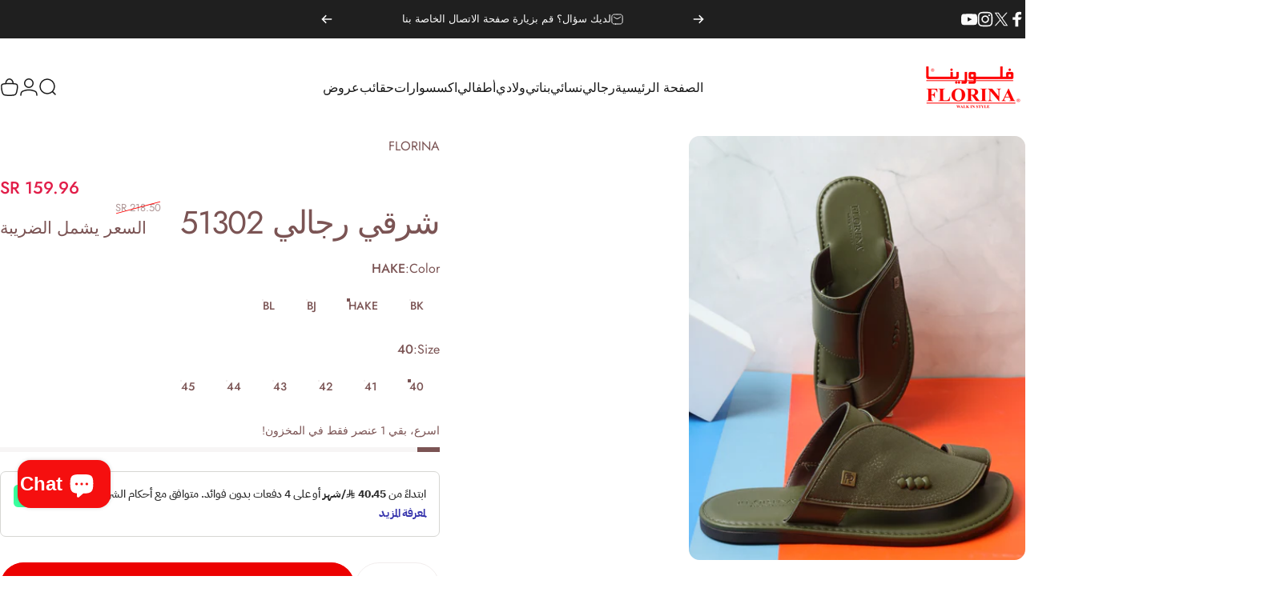

--- FILE ---
content_type: text/html; charset=utf-8
request_url: https://florina.sa/ar-ae/products/%D8%B4%D8%B1%D9%82%D9%8A-%D8%B1%D8%AC%D8%A7%D9%84%D9%8A-51302
body_size: 69661
content:
<!doctype html>
<html class="no-js" lang="ar" dir="rtl">
  <head>
    <meta charset="utf-8">
    <meta http-equiv="X-UA-Compatible" content="IE=edge,chrome=1">
    <meta name="viewport" content="width=device-width,initial-scale=1">
    <meta name="theme-color" content="#ec0101">
    <link rel="canonical" href="https://florina.sa/ar-ae/products/%d8%b4%d8%b1%d9%82%d9%8a-%d8%b1%d8%ac%d8%a7%d9%84%d9%8a-51302">
    <link rel="preconnect" href="https://cdn.shopify.com" crossorigin>
    <link rel="preconnect" href="https://fonts.shopifycdn.com" crossorigin>
    <link rel="dns-prefetch" href="https://ajax.googleapis.com">
    <link rel="dns-prefetch" href="https://maps.googleapis.com">
    <link rel="dns-prefetch" href="https://maps.gstatic.com">
<link rel="shortcut icon" href="//florina.sa/cdn/shop/files/favicon-32x32.png?crop=center&height=32&v=1741828313&width=32" type="image/png" /><title>شرقي رجالي 51302 &ndash; فلورينا</title><meta name="description" content="شرقي مصنوع من أجود الخامات لذلك مناسب ارتدائه أطول وقت ممكنة القسم رجالي المادة العلوية جلد نمط أصبع القدم مفتوح اللون متوفرة بعدة ألوان المناسبة يومي/مناسبة">
<meta property="og:site_name" content="فلورينا">
<meta property="og:url" content="https://florina.sa/ar-ae/products/%d8%b4%d8%b1%d9%82%d9%8a-%d8%b1%d8%ac%d8%a7%d9%84%d9%8a-51302">
<meta property="og:title" content="شرقي رجالي 51302">
<meta property="og:type" content="product">
<meta property="og:description" content="شرقي مصنوع من أجود الخامات لذلك مناسب ارتدائه أطول وقت ممكنة القسم رجالي المادة العلوية جلد نمط أصبع القدم مفتوح اللون متوفرة بعدة ألوان المناسبة يومي/مناسبة"><meta property="og:price:amount" content="159.96">
  <meta property="og:price:currency" content="SAR"><meta property="og:image" content="http://florina.sa/cdn/shop/files/0G0A7615_f48465d5-015e-49c9-a6e2-799e7b4be67b.jpg?v=1761638282">
  <meta property="og:image:secure_url" content="https://florina.sa/cdn/shop/files/0G0A7615_f48465d5-015e-49c9-a6e2-799e7b4be67b.jpg?v=1761638282">
  <meta property="og:image:width" content="1600">
  <meta property="og:image:height" content="2400"><meta name="twitter:site" content="@https://x.com/florina_shoes">
<meta name="twitter:card" content="summary_large_image">
<meta name="twitter:title" content="شرقي رجالي 51302">
<meta name="twitter:description" content="شرقي مصنوع من أجود الخامات لذلك مناسب ارتدائه أطول وقت ممكنة القسم رجالي المادة العلوية جلد نمط أصبع القدم مفتوح اللون متوفرة بعدة ألوان المناسبة يومي/مناسبة">
<style>@font-face {
  font-family: Jost;
  font-weight: 400;
  font-style: normal;
  font-display: swap;
  src: url("//florina.sa/cdn/fonts/jost/jost_n4.d47a1b6347ce4a4c9f437608011273009d91f2b7.woff2") format("woff2"),
       url("//florina.sa/cdn/fonts/jost/jost_n4.791c46290e672b3f85c3d1c651ef2efa3819eadd.woff") format("woff");
}
@font-face {
  font-family: Jost;
  font-weight: 500;
  font-style: normal;
  font-display: swap;
  src: url("//florina.sa/cdn/fonts/jost/jost_n5.7c8497861ffd15f4e1284cd221f14658b0e95d61.woff2") format("woff2"),
       url("//florina.sa/cdn/fonts/jost/jost_n5.fb6a06896db583cc2df5ba1b30d9c04383119dd9.woff") format("woff");
}
@font-face {
  font-family: Jost;
  font-weight: 700;
  font-style: normal;
  font-display: swap;
  src: url("//florina.sa/cdn/fonts/jost/jost_n7.921dc18c13fa0b0c94c5e2517ffe06139c3615a3.woff2") format("woff2"),
       url("//florina.sa/cdn/fonts/jost/jost_n7.cbfc16c98c1e195f46c536e775e4e959c5f2f22b.woff") format("woff");
}
@font-face {
  font-family: Jost;
  font-weight: 400;
  font-style: italic;
  font-display: swap;
  src: url("//florina.sa/cdn/fonts/jost/jost_i4.b690098389649750ada222b9763d55796c5283a5.woff2") format("woff2"),
       url("//florina.sa/cdn/fonts/jost/jost_i4.fd766415a47e50b9e391ae7ec04e2ae25e7e28b0.woff") format("woff");
}
@font-face {
  font-family: Jost;
  font-weight: 700;
  font-style: italic;
  font-display: swap;
  src: url("//florina.sa/cdn/fonts/jost/jost_i7.d8201b854e41e19d7ed9b1a31fe4fe71deea6d3f.woff2") format("woff2"),
       url("//florina.sa/cdn/fonts/jost/jost_i7.eae515c34e26b6c853efddc3fc0c552e0de63757.woff") format("woff");
}
:root {
    /*! General */
    --color-base-text: 123 84 84;
    --color-base-highlight: 221 231 194;
    --color-base-background: 255 255 255;
    --color-base-button: 236 1 1;
    --color-base-button-gradient: #ec0101;
    --color-base-button-text: 255 255 255;
    --color-keyboard-focus: 11 97 205;
    --color-shadow: 168 232 226;
    --color-price: 123 84 84;
    --color-sale-price: 225 29 72;
    --color-sale-tag: 225 29 72;
    --color-sale-tag-text: 255 255 255;
    --color-rating: 245 158 11;
    --color-placeholder: 244 237 237;
    --color-success-text: 77 124 15;
    --color-success-background: 247 254 231;
    --color-error-text: 190 18 60;
    --color-error-background: 255 241 242;
    --color-info-text: 180 83 9;
    --color-info-background: 255 251 235;
    
    /*! Menu and drawers */
    --color-drawer-text: 123 84 84;
    --color-drawer-background: 255 255 255;
    --color-drawer-button-background: 123 84 84;
    --color-drawer-button-gradient: #7b5454;
    --color-drawer-button-text: 255 255 255;
    --color-drawer-overlay: 70 47 47;

    /*! Product card */
    --card-radius: var(--rounded-card);
    --card-border-width: 0.0rem;
    --card-border-opacity: 0.0;
    --card-shadow-opacity: 0.1;
    --card-shadow-horizontal-offset: 0.0rem;
    --card-shadow-vertical-offset: 0.0rem;

    /*! Buttons */
    --buttons-radius: var(--rounded-button);
    --buttons-border-width: 1px;
    --buttons-border-opacity: 1.0;
    --buttons-shadow-opacity: 0.0;
    --buttons-shadow-horizontal-offset: 0px;
    --buttons-shadow-vertical-offset: 0px;

    /*! Inputs */
    --inputs-radius: var(--rounded-input);
    --inputs-border-width: 0px;
    --inputs-border-opacity: 0.65;

    /*! Spacing */
    --sp-0d5: 0.125rem;
    --sp-1: 0.25rem;
    --sp-1d5: 0.375rem;
    --sp-2: 0.5rem;
    --sp-2d5: 0.625rem;
    --sp-3: 0.75rem;
    --sp-3d5: 0.875rem;
    --sp-4: 1rem;
    --sp-4d5: 1.125rem;
    --sp-5: 1.25rem;
    --sp-5d5: 1.375rem;
    --sp-6: 1.5rem;
    --sp-6d5: 1.625rem;
    --sp-7: 1.75rem;
    --sp-7d5: 1.875rem;
    --sp-8: 2rem;
    --sp-8d5: 2.125rem;
    --sp-9: 2.25rem;
    --sp-9d5: 2.375rem;
    --sp-10: 2.5rem;
    --sp-10d5: 2.625rem;
    --sp-11: 2.75rem;
    --sp-12: 3rem;
    --sp-13: 3.25rem;
    --sp-14: 3.5rem;
    --sp-15: 3.875rem;
    --sp-16: 4rem;
    --sp-18: 4.5rem;
    --sp-20: 5rem;
    --sp-23: 5.625rem;
    --sp-24: 6rem;
    --sp-28: 7rem;
    --sp-32: 8rem;
    --sp-36: 9rem;
    --sp-40: 10rem;
    --sp-44: 11rem;
    --sp-48: 12rem;
    --sp-52: 13rem;
    --sp-56: 14rem;
    --sp-60: 15rem;
    --sp-64: 16rem;
    --sp-68: 17rem;
    --sp-72: 18rem;
    --sp-80: 20rem;
    --sp-96: 24rem;
    --sp-100: 32rem;

    /*! Font family */
    --font-heading-family: Jost, sans-serif;
    --font-heading-style: normal;
    --font-heading-weight: 400;
    --font-heading-line-height: 1;
    --font-heading-letter-spacing: -0.03em;
    
      --font-heading-text-transform: uppercase;
    

    --font-body-family: Jost, sans-serif;
    --font-body-style: normal;
    --font-body-weight: 400;
    --font-body-line-height: 1.2;
    --font-body-letter-spacing: 0.0em;

    --font-navigation-family: var(--font-body-family);
    --font-navigation-size: clamp(0.875rem, 0.748rem + 0.3174vw, 1.125rem);
    --font-navigation-weight: 400;
    
      --font-navigation-text-transform: uppercase;
    

    --font-button-family: var(--font-body-family);
    --font-button-size: clamp(0.875rem, 0.8115rem + 0.1587vw, 1.0rem);
    --font-button-weight: 400;
    
      --font-button-text-transform: uppercase;
    

    --font-product-family: var(--font-body-family);
    --font-product-size: clamp(1.0rem, 0.873rem + 0.3175vw, 1.25rem);
    --font-product-weight: 400;
    
      --font-product-text-transform: uppercase;
    

    /*! Font size */
    --text-3xs: 0.625rem;
    --text-2xs: 0.6875rem;
    --text-xs: 0.75rem;
    --text-2sm: 0.8125rem;
    --text-sm: 0.875rem;
    --text-base: 1.0rem;
    --text-lg: 1.125rem;
    --text-xl: 1.25rem;
    --text-2xl: 1.5rem;
    --text-3xl: 1.875rem;
    --text-4xl: 2.25rem;
    --text-5xl: 3.0rem;
    --text-6xl: 3.75rem;
    --text-7xl: 4.5rem;
    --text-8xl: 6.0rem;

    /*! Layout */
    --page-width: 1900px;
    --gap-padding: clamp(var(--sp-5), 2.526vw, var(--sp-12));
    --grid-gap: clamp(40px, 20vw, 60px);
    --page-padding: var(--sp-5);
    --page-container: min(calc(100vw - var(--scrollbar-width, 0px) - var(--page-padding) * 2), var(--page-width));
    --rounded-button: 3.75rem;
    --rounded-input: 0.375rem;
    --rounded-card: clamp(var(--sp-2d5), 1.053vw, var(--sp-5));
    --rounded-block: clamp(var(--sp-2d5), 1.053vw, var(--sp-5));

    /*! Other */
    --icon-weight: 1.5px;
  }

  @media screen and (min-width: 1024px) {
    :root {
      --page-padding: var(--sp-9);
    }
  }

  @media screen and (min-width: 1280px) {
    :root {
      --gap-padding: var(--sp-12);
      --page-padding: var(--sp-12);
      --page-container: min(calc(100vw - var(--scrollbar-width, 0px) - var(--page-padding) * 2), max(var(--page-width), 1280px));
    }
  }

  @media screen and (min-width: 1536px) {
    :root {
      --page-padding: max(var(--sp-12), 50vw - var(--scrollbar-width, 0px)/2 - var(--page-width)/2);
    }
  }
</style>
  <link rel="preload" as="font" href="//florina.sa/cdn/fonts/jost/jost_n4.d47a1b6347ce4a4c9f437608011273009d91f2b7.woff2" type="font/woff2" crossorigin>

  <link rel="preload" as="font" href="//florina.sa/cdn/fonts/jost/jost_n4.d47a1b6347ce4a4c9f437608011273009d91f2b7.woff2" type="font/woff2" crossorigin>
<link href="//florina.sa/cdn/shop/t/40/assets/theme.css?v=54130150842442101401766588021" rel="stylesheet" type="text/css" media="all" /><link href="//florina.sa/cdn/shop/t/40/assets/rtl.css?v=161050944708007583341766588020" rel="stylesheet" type="text/css" media="all" /><link rel="stylesheet" href="//florina.sa/cdn/shop/t/40/assets/apps.css?v=162097722211979372921766588008" media="print" fetchpriority="low" onload="this.media='all'">

    <script>window.performance && window.performance.mark && window.performance.mark('shopify.content_for_header.start');</script><meta name="google-site-verification" content="j2tPYsWy-HtyRfjt7XK41L-FAB6uU_yyjlGmd7UwOtU">
<meta name="google-site-verification" content="PD6za787kqeM84qtGpBkp2cKb9xLspXCgRq7gS1KIAE">
<meta name="google-site-verification" content="wltAEotWy54CsKSiy88WFtpdsjwZvpIluKXrb7lmhSw">
<meta name="google-site-verification" content="BFGk5dYzLmVAsNI-77LKAtfX6N5O663Our-TqCxmwO4">
<meta name="facebook-domain-verification" content="kwwtzj8rcqgu0con4u61jxhy4heogn">
<meta id="shopify-digital-wallet" name="shopify-digital-wallet" content="/43997921445/digital_wallets/dialog">
<link rel="alternate" hreflang="x-default" href="https://florina.sa/products/%D8%B4%D8%B1%D9%82%D9%8A-%D8%B1%D8%AC%D8%A7%D9%84%D9%8A-51302">
<link rel="alternate" hreflang="en" href="https://florina.sa/en/products/%D8%B4%D8%B1%D9%82%D9%8A-%D8%B1%D8%AC%D8%A7%D9%84%D9%8A-51302">
<link rel="alternate" hreflang="ar-AE" href="https://florina.sa/ar-ae/products/%D8%B4%D8%B1%D9%82%D9%8A-%D8%B1%D8%AC%D8%A7%D9%84%D9%8A-51302">
<link rel="alternate" type="application/json+oembed" href="https://florina.sa/ar-ae/products/%d8%b4%d8%b1%d9%82%d9%8a-%d8%b1%d8%ac%d8%a7%d9%84%d9%8a-51302.oembed">
<script async="async" src="/checkouts/internal/preloads.js?locale=ar-AE"></script>
<script id="shopify-features" type="application/json">{"accessToken":"e064c35efb2bacbc56568e9720bce593","betas":["rich-media-storefront-analytics"],"domain":"florina.sa","predictiveSearch":false,"shopId":43997921445,"locale":"ar"}</script>
<script>var Shopify = Shopify || {};
Shopify.shop = "florina-shoes.myshopify.com";
Shopify.locale = "ar";
Shopify.currency = {"active":"SAR","rate":"1.0"};
Shopify.country = "AE";
Shopify.theme = {"name":"Updated copy of Published - Florina | 03\/07\/25 ","id":152021106853,"schema_name":"Concept","schema_version":"5.2.0","theme_store_id":2412,"role":"main"};
Shopify.theme.handle = "null";
Shopify.theme.style = {"id":null,"handle":null};
Shopify.cdnHost = "florina.sa/cdn";
Shopify.routes = Shopify.routes || {};
Shopify.routes.root = "/ar-ae/";</script>
<script type="module">!function(o){(o.Shopify=o.Shopify||{}).modules=!0}(window);</script>
<script>!function(o){function n(){var o=[];function n(){o.push(Array.prototype.slice.apply(arguments))}return n.q=o,n}var t=o.Shopify=o.Shopify||{};t.loadFeatures=n(),t.autoloadFeatures=n()}(window);</script>
<script id="shop-js-analytics" type="application/json">{"pageType":"product"}</script>
<script defer="defer" async type="module" src="//florina.sa/cdn/shopifycloud/shop-js/modules/v2/client.init-shop-cart-sync_DtuiiIyl.en.esm.js"></script>
<script defer="defer" async type="module" src="//florina.sa/cdn/shopifycloud/shop-js/modules/v2/chunk.common_CUHEfi5Q.esm.js"></script>
<script type="module">
  await import("//florina.sa/cdn/shopifycloud/shop-js/modules/v2/client.init-shop-cart-sync_DtuiiIyl.en.esm.js");
await import("//florina.sa/cdn/shopifycloud/shop-js/modules/v2/chunk.common_CUHEfi5Q.esm.js");

  window.Shopify.SignInWithShop?.initShopCartSync?.({"fedCMEnabled":true,"windoidEnabled":true});

</script>
<script id="__st">var __st={"a":43997921445,"offset":10800,"reqid":"0b2d15e5-3860-4ae1-a7f3-b51f50b17399-1767142621","pageurl":"florina.sa\/ar-ae\/products\/%D8%B4%D8%B1%D9%82%D9%8A-%D8%B1%D8%AC%D8%A7%D9%84%D9%8A-51302","u":"0b155f9b37e9","p":"product","rtyp":"product","rid":8414092951717};</script>
<script>window.ShopifyPaypalV4VisibilityTracking = true;</script>
<script id="captcha-bootstrap">!function(){'use strict';const t='contact',e='account',n='new_comment',o=[[t,t],['blogs',n],['comments',n],[t,'customer']],c=[[e,'customer_login'],[e,'guest_login'],[e,'recover_customer_password'],[e,'create_customer']],r=t=>t.map((([t,e])=>`form[action*='/${t}']:not([data-nocaptcha='true']) input[name='form_type'][value='${e}']`)).join(','),a=t=>()=>t?[...document.querySelectorAll(t)].map((t=>t.form)):[];function s(){const t=[...o],e=r(t);return a(e)}const i='password',u='form_key',d=['recaptcha-v3-token','g-recaptcha-response','h-captcha-response',i],f=()=>{try{return window.sessionStorage}catch{return}},m='__shopify_v',_=t=>t.elements[u];function p(t,e,n=!1){try{const o=window.sessionStorage,c=JSON.parse(o.getItem(e)),{data:r}=function(t){const{data:e,action:n}=t;return t[m]||n?{data:e,action:n}:{data:t,action:n}}(c);for(const[e,n]of Object.entries(r))t.elements[e]&&(t.elements[e].value=n);n&&o.removeItem(e)}catch(o){console.error('form repopulation failed',{error:o})}}const l='form_type',E='cptcha';function T(t){t.dataset[E]=!0}const w=window,h=w.document,L='Shopify',v='ce_forms',y='captcha';let A=!1;((t,e)=>{const n=(g='f06e6c50-85a8-45c8-87d0-21a2b65856fe',I='https://cdn.shopify.com/shopifycloud/storefront-forms-hcaptcha/ce_storefront_forms_captcha_hcaptcha.v1.5.2.iife.js',D={infoText:'Protected by hCaptcha',privacyText:'Privacy',termsText:'Terms'},(t,e,n)=>{const o=w[L][v],c=o.bindForm;if(c)return c(t,g,e,D).then(n);var r;o.q.push([[t,g,e,D],n]),r=I,A||(h.body.append(Object.assign(h.createElement('script'),{id:'captcha-provider',async:!0,src:r})),A=!0)});var g,I,D;w[L]=w[L]||{},w[L][v]=w[L][v]||{},w[L][v].q=[],w[L][y]=w[L][y]||{},w[L][y].protect=function(t,e){n(t,void 0,e),T(t)},Object.freeze(w[L][y]),function(t,e,n,w,h,L){const[v,y,A,g]=function(t,e,n){const i=e?o:[],u=t?c:[],d=[...i,...u],f=r(d),m=r(i),_=r(d.filter((([t,e])=>n.includes(e))));return[a(f),a(m),a(_),s()]}(w,h,L),I=t=>{const e=t.target;return e instanceof HTMLFormElement?e:e&&e.form},D=t=>v().includes(t);t.addEventListener('submit',(t=>{const e=I(t);if(!e)return;const n=D(e)&&!e.dataset.hcaptchaBound&&!e.dataset.recaptchaBound,o=_(e),c=g().includes(e)&&(!o||!o.value);(n||c)&&t.preventDefault(),c&&!n&&(function(t){try{if(!f())return;!function(t){const e=f();if(!e)return;const n=_(t);if(!n)return;const o=n.value;o&&e.removeItem(o)}(t);const e=Array.from(Array(32),(()=>Math.random().toString(36)[2])).join('');!function(t,e){_(t)||t.append(Object.assign(document.createElement('input'),{type:'hidden',name:u})),t.elements[u].value=e}(t,e),function(t,e){const n=f();if(!n)return;const o=[...t.querySelectorAll(`input[type='${i}']`)].map((({name:t})=>t)),c=[...d,...o],r={};for(const[a,s]of new FormData(t).entries())c.includes(a)||(r[a]=s);n.setItem(e,JSON.stringify({[m]:1,action:t.action,data:r}))}(t,e)}catch(e){console.error('failed to persist form',e)}}(e),e.submit())}));const S=(t,e)=>{t&&!t.dataset[E]&&(n(t,e.some((e=>e===t))),T(t))};for(const o of['focusin','change'])t.addEventListener(o,(t=>{const e=I(t);D(e)&&S(e,y())}));const B=e.get('form_key'),M=e.get(l),P=B&&M;t.addEventListener('DOMContentLoaded',(()=>{const t=y();if(P)for(const e of t)e.elements[l].value===M&&p(e,B);[...new Set([...A(),...v().filter((t=>'true'===t.dataset.shopifyCaptcha))])].forEach((e=>S(e,t)))}))}(h,new URLSearchParams(w.location.search),n,t,e,['guest_login'])})(!0,!0)}();</script>
<script integrity="sha256-4kQ18oKyAcykRKYeNunJcIwy7WH5gtpwJnB7kiuLZ1E=" data-source-attribution="shopify.loadfeatures" defer="defer" src="//florina.sa/cdn/shopifycloud/storefront/assets/storefront/load_feature-a0a9edcb.js" crossorigin="anonymous"></script>
<script data-source-attribution="shopify.dynamic_checkout.dynamic.init">var Shopify=Shopify||{};Shopify.PaymentButton=Shopify.PaymentButton||{isStorefrontPortableWallets:!0,init:function(){window.Shopify.PaymentButton.init=function(){};var t=document.createElement("script");t.src="https://florina.sa/cdn/shopifycloud/portable-wallets/latest/portable-wallets.ar.js",t.type="module",document.head.appendChild(t)}};
</script>
<script data-source-attribution="shopify.dynamic_checkout.buyer_consent">
  function portableWalletsHideBuyerConsent(e){var t=document.getElementById("shopify-buyer-consent"),n=document.getElementById("shopify-subscription-policy-button");t&&n&&(t.classList.add("hidden"),t.setAttribute("aria-hidden","true"),n.removeEventListener("click",e))}function portableWalletsShowBuyerConsent(e){var t=document.getElementById("shopify-buyer-consent"),n=document.getElementById("shopify-subscription-policy-button");t&&n&&(t.classList.remove("hidden"),t.removeAttribute("aria-hidden"),n.addEventListener("click",e))}window.Shopify?.PaymentButton&&(window.Shopify.PaymentButton.hideBuyerConsent=portableWalletsHideBuyerConsent,window.Shopify.PaymentButton.showBuyerConsent=portableWalletsShowBuyerConsent);
</script>
<script>
  function portableWalletsCleanup(e){e&&e.src&&console.error("Failed to load portable wallets script "+e.src);var t=document.querySelectorAll("shopify-accelerated-checkout .shopify-payment-button__skeleton, shopify-accelerated-checkout-cart .wallet-cart-button__skeleton"),e=document.getElementById("shopify-buyer-consent");for(let e=0;e<t.length;e++)t[e].remove();e&&e.remove()}function portableWalletsNotLoadedAsModule(e){e instanceof ErrorEvent&&"string"==typeof e.message&&e.message.includes("import.meta")&&"string"==typeof e.filename&&e.filename.includes("portable-wallets")&&(window.removeEventListener("error",portableWalletsNotLoadedAsModule),window.Shopify.PaymentButton.failedToLoad=e,"loading"===document.readyState?document.addEventListener("DOMContentLoaded",window.Shopify.PaymentButton.init):window.Shopify.PaymentButton.init())}window.addEventListener("error",portableWalletsNotLoadedAsModule);
</script>

<script type="module" src="https://florina.sa/cdn/shopifycloud/portable-wallets/latest/portable-wallets.ar.js" onError="portableWalletsCleanup(this)" crossorigin="anonymous"></script>
<script nomodule>
  document.addEventListener("DOMContentLoaded", portableWalletsCleanup);
</script>

<link id="shopify-accelerated-checkout-styles" rel="stylesheet" media="screen" href="https://florina.sa/cdn/shopifycloud/portable-wallets/latest/accelerated-checkout-backwards-compat.css" crossorigin="anonymous">
<style id="shopify-accelerated-checkout-cart">
        #shopify-buyer-consent {
  margin-top: 1em;
  display: inline-block;
  width: 100%;
}

#shopify-buyer-consent.hidden {
  display: none;
}

#shopify-subscription-policy-button {
  background: none;
  border: none;
  padding: 0;
  text-decoration: underline;
  font-size: inherit;
  cursor: pointer;
}

#shopify-subscription-policy-button::before {
  box-shadow: none;
}

      </style>

<script>window.performance && window.performance.mark && window.performance.mark('shopify.content_for_header.end');</script>

    <script src="//florina.sa/cdn/shop/t/40/assets/vendor.js?v=83836565987576270061766588022" defer="defer"></script>
    <script src="//florina.sa/cdn/shop/t/40/assets/theme.js?v=66574789208036865481766588022" defer="defer"></script><script>
  document.documentElement.classList.replace('no-js', 'js');

  window.theme = window.theme || {};
  theme.routes = {
    shop_url: 'https://florina.sa',
    root_url: '/ar-ae',
    cart_url: '/ar-ae/cart',
    cart_add_url: '/ar-ae/cart/add',
    cart_change_url: '/ar-ae/cart/change',
    cart_update_url: '/ar-ae/cart/update',
    search_url: '/ar-ae/search',
    predictive_search_url: '/ar-ae/search/suggest'
  };

  theme.variantStrings = {
    preOrder: "النظام السابق",
    addToCart: "أضف إلى السلة",
    soldOut: "نفذ",
    unavailable: "غير متاح",
    addToBundle: "أضف إلى الحزمة",
    backInStock: "أعلمني عندما يصبح متاحًا"
  };

  theme.shippingCalculatorStrings = {
    error: "حدث خطأ واحد أو أكثر أثناء استرداد أسعار الشحن:",
    notFound: "نأسف، لا نقوم بالشحن إلى عنوانك.",
    oneResult: "هناك سعر شحن واحد لعنوانك:",
    multipleResults: "هناك أسعار شحن متعددة لعنوانك:"
  };

  theme.discountStrings = {
    error: "لا يمكن تطبيق رمز الخصم على سلة التسوق الخاصة بك",
    shippingError: "يتم عرض خصومات الشحن عند الدفع بعد إضافة العنوان"
  };

  theme.recipientFormStrings = {
    expanded: "نموذج مستلم بطاقة الهدايا الموسع",
    collapsed: "نموذج متلقي بطاقة الهدية تم طيه"
  };

  theme.quickOrderListStrings = {
    itemsAdded: "تمت إضافة [quantity] عنصرًا",
    itemAdded: "تمت إضافة [quantity] عنصر",
    itemsRemoved: "تمت إزالة [quantity] من العناصر",
    itemRemoved: "تمت إزالة العنصر [quantity]",
    viewCart: "عرض عربة التسوق",
    each: "[money] \/كل",
    minError: "هذا العنصر له حد أدنى من [min]",
    maxError: "هذا العنصر له حد أقصى قدره [max]",
    stepError: "لا يمكنك إضافة هذا العنصر إلا بزيادات مقدارها [step]"
  };

  theme.cartStrings = {
    error: "حدث خطأ أثناء تحديث سلة التسوق الخاصة بك. يرجى المحاولة مرة أخرى.",
    quantityError: "يمكنك فقط إضافة [quantity] من هذا المنتج إلى سلة التسوق الخاصة بك.",
    giftNoteAttribute: "ملاحظة الهدية",
    giftWrapAttribute: "تغليف الهدايا",
    giftWrapBooleanTrue: "نعم",
    targetProductAttribute: "لـ"
  };

  theme.dateStrings = {
    d: "يوم",
    day: "يوم",
    days: "أيام",
    h: "ساعة",
    hour: "ساعة",
    hours: "ساعات",
    m: "دقيقة",
    minute: "دقيقة",
    minutes: "دقائق",
    s: "ثانية",
    second: "ثانية",
    seconds: "ثواني"
  };theme.strings = {
    recentlyViewedEmpty: "العناصر التي شاهدتها مؤخرًا فارغة.",
    close: "يغلق",
    next: "التالي",
    previous: "سابق",
    qrImageAlt: "رمز الاستجابة السريعة - امسح ضوئيًا لاسترداد بطاقة الهدايا"
  };

  theme.settings = {
    moneyFormat: "{{amount}} SR",
    moneyWithCurrencyFormat: "{{amount}} SAR",
    currencyCodeEnabled: false,
    externalLinksNewTab: false,
    cartType: "drawer",
    isCartTemplate: false,
    pswpModule: "\/\/florina.sa\/cdn\/shop\/t\/40\/assets\/photoswipe.min.js?v=41760041872977459911766588017",
    themeName: 'Concept',
    themeVersion: '5.2.0',
    agencyId: ''
  };// We save the product ID in local storage to be eventually used for recently viewed section
    try {
      const recentlyViewedProducts = new Set(JSON.parse(window.localStorage.getItem(`${theme.settings.themeName}:recently-viewed`) || '[]'));

      recentlyViewedProducts.delete(8414092951717); // Delete first to re-move the product
      recentlyViewedProducts.add(8414092951717);

      window.localStorage.setItem(`${theme.settings.themeName}:recently-viewed`, JSON.stringify(Array.from(recentlyViewedProducts.values()).reverse()));
    } catch (e) {
      // Safari in private mode does not allow setting item, we silently fail
    }</script>
<!-- BEGIN app block: shopify://apps/langify/blocks/langify/b50c2edb-8c63-4e36-9e7c-a7fdd62ddb8f --><!-- BEGIN app snippet: ly-switcher-factory -->




<style>
  .ly-switcher-wrapper.ly-hide, .ly-recommendation.ly-hide, .ly-recommendation .ly-submit-btn {
    display: none !important;
  }

  #ly-switcher-factory-template {
    display: none;
  }


  
</style>


<template id="ly-switcher-factory-template">
<div data-breakpoint="" class="ly-switcher-wrapper ly-breakpoint-1 fixed bottom_right ly-hide" style="font-size: 14px; margin: 0px 0px; "><div data-dropup="false" onclick="langify.switcher.toggleSwitcherOpen(this)" class="ly-languages-switcher ly-custom-dropdown-switcher ly-bright-theme" style=" margin: 0px 0px;">
          <span role="button" tabindex="0" aria-label="Selected language: العربية" aria-expanded="false" aria-controls="languagesSwitcherList-1" class="ly-custom-dropdown-current" style="background: #ffffff; color: #000000;  "><i class="ly-icon ly-flag-icon ly-flag-icon-ar ar "></i><span class="ly-custom-dropdown-current-inner ly-custom-dropdown-current-inner-text">العربية
</span>
<div aria-hidden="true" class="ly-arrow ly-arrow-black stroke" style="vertical-align: middle; width: 14.0px; height: 14.0px;">
        <svg xmlns="http://www.w3.org/2000/svg" viewBox="0 0 14.0 14.0" height="14.0px" width="14.0px" style="position: absolute;">
          <path d="M1 4.5 L7.0 10.5 L13.0 4.5" fill="transparent" stroke="#000000" stroke-width="1px"/>
        </svg>
      </div>
          </span>
          <ul id="languagesSwitcherList-1" role="list" class="ly-custom-dropdown-list ly-is-open ly-bright-theme" style="background: #ffffff; color: #000000; "><li key="ar" style="color: #000000;  margin: 0px 0px;" tabindex="-1">
                  <a class="ly-custom-dropdown-list-element ly-languages-switcher-link ly-bright-theme"
                    href="#"
                      data-language-code="ar"

                    
                    data-ly-locked="true" rel="nofollow"><i class="ly-icon ly-flag-icon ly-flag-icon-ar"></i><span class="ly-custom-dropdown-list-element-right">العربية</span></a>
                </li></ul>
        </div></div>
</template><link rel="preload stylesheet" href="https://cdn.shopify.com/extensions/019a5e5e-a484-720d-b1ab-d37a963e7bba/extension-langify-79/assets/langify-flags.css" as="style" media="print" onload="this.media='all'; this.onload=null;"><!-- END app snippet -->

<script>
  var langify = window.langify || {};
  var customContents = {};
  var customContents_image = {};
  var langifySettingsOverwrites = {};
  var defaultSettings = {
    debug: false,               // BOOL : Enable/disable console logs
    observe: true,              // BOOL : Enable/disable the entire mutation observer (off switch)
    observeLinks: false,
    observeImages: true,
    observeCustomContents: true,
    maxMutations: 5,
    timeout: 100,               // INT : Milliseconds to wait after a mutation, before the next mutation event will be allowed for the element
    linksBlacklist: [],
    usePlaceholderMatching: false
  };

  if(langify.settings) { 
    langifySettingsOverwrites = Object.assign({}, langify.settings);
    langify.settings = Object.assign(defaultSettings, langify.settings); 
  } else { 
    langify.settings = defaultSettings; 
  }

  langify.settings.theme = null;
  langify.settings.switcher = null;
  if(langify.settings.switcher === null) {
    langify.settings.switcher = {};
  }
  langify.settings.switcher.customIcons = null;

  langify.locale = langify.locale || {
    country_code: "AE",
    language_code: "ar",
    currency_code: null,
    primary: true,
    iso_code: "ar",
    root_url: "\/ar-ae",
    language_id: "ly251216",
    shop_url: "https:\/\/florina.sa",
    domain_feature_enabled: {"florina.sa":[]},
    languages: [{
        iso_code: "ar",
        root_url: "\/ar-ae",
        domain: null,
      },]
  };

  langify.localization = {
    available_countries: ["الإمارات العربية المتحدة","البحرين","الكويت","المملكة العربية السعودية","المملكة المتحدة","عُمان","مصر"],
    available_languages: [{"shop_locale":{"locale":"ar","enabled":true,"primary":true,"published":true}}],
    country: "الإمارات العربية المتحدة",
    language: {"shop_locale":{"locale":"ar","enabled":true,"primary":true,"published":true}},
    market: {
      handle: "united-arab-emirates",
      id: 37734187173,
      metafields: {"error":"json not allowed for this object"},
    }
  };

  // Disable link correction ALWAYS on languages with mapped domains
  
  if(langify.locale.root_url == '/') {
    langify.settings.observeLinks = false;
  }


  function extractImageObject(val) {
  if (!val || val === '') return false;

  // Handle src-sets (e.g., "image_600x600.jpg 1x, image_1200x1200.jpg 2x")
  if (val.search(/([0-9]+w?h?x?,)/gi) > -1) {
    val = val.split(/([0-9]+w?h?x?,)/gi)[0];
  }

  const hostBegin = val.indexOf('//') !== -1 ? val.indexOf('//') : 0;
  const hostEnd = val.lastIndexOf('/') + 1;
  const host = val.substring(hostBegin, hostEnd);
  let afterHost = val.substring(hostEnd);

  // Remove query/hash fragments
  afterHost = afterHost.split('#')[0].split('?')[0];

  // Extract name before any Shopify modifiers or file extension
  // e.g., "photo_600x600_crop_center@2x.jpg" → "photo"
  const name = afterHost.replace(
    /(_[0-9]+x[0-9]*|_{width}x|_{size})?(_crop_(top|center|bottom|left|right))?(@[0-9]*x)?(\.progressive)?(\.(png\.jpg|jpe?g|png|gif|webp))?$/i,
    ''
  );

  // Extract file extension (if any)
  let type = '';
  const match = afterHost.match(/\.(png\.jpg|jpe?g|png|gif|webp)$/i);
  if (match) {
    type = match[1].replace('png.jpg', 'jpg'); // fix weird double-extension cases
  }

  // Clean file name with extension or suffixes normalized
  const file = afterHost.replace(
    /(_[0-9]+x[0-9]*|_{width}x|_{size})?(_crop_(top|center|bottom|left|right))?(@[0-9]*x)?(\.progressive)?(\.(png\.jpg|jpe?g|png|gif|webp))?$/i,
    type ? '.' + type : ''
  );

  return { host, name, type, file };
}



  /* Custom Contents Section*/
  var customContents = {};

  // Images Section
  

</script><style>
    body {
  direction: rtl;
}
  </style><link rel="preload stylesheet" href="https://cdn.shopify.com/extensions/019a5e5e-a484-720d-b1ab-d37a963e7bba/extension-langify-79/assets/langify-lib.css" as="style" media="print" onload="this.media='all'; this.onload=null;"><!-- END app block --><!-- BEGIN app block: shopify://apps/judge-me-reviews/blocks/judgeme_core/61ccd3b1-a9f2-4160-9fe9-4fec8413e5d8 --><!-- Start of Judge.me Core -->






<link rel="dns-prefetch" href="https://cdnwidget.judge.me">
<link rel="dns-prefetch" href="https://cdn.judge.me">
<link rel="dns-prefetch" href="https://cdn1.judge.me">
<link rel="dns-prefetch" href="https://api.judge.me">

<script data-cfasync='false' class='jdgm-settings-script'>window.jdgmSettings={"pagination":5,"disable_web_reviews":false,"badge_no_review_text":"لا توجد مراجعات","badge_n_reviews_text":"{{ n }} مراجعة/مراجعات","hide_badge_preview_if_no_reviews":true,"badge_hide_text":false,"enforce_center_preview_badge":false,"widget_title":"مراجعات العملاء","widget_open_form_text":"كتابة مراجعة","widget_close_form_text":"إلغاء المراجعة","widget_refresh_page_text":"تحديث الصفحة","widget_summary_text":"بناءً على {{ number_of_reviews }} مراجعة/مراجعات","widget_no_review_text":"كن أول من يكتب مراجعة","widget_name_field_text":"اسم العرض","widget_verified_name_field_text":"الاسم الموثق (عام)","widget_name_placeholder_text":"اسم العرض","widget_required_field_error_text":"هذا الحقل مطلوب.","widget_email_field_text":"البريد الإلكتروني","widget_verified_email_field_text":"البريد الإلكتروني الموثق (خاص، لا يمكن تعديله)","widget_email_placeholder_text":"بريدك الإلكتروني","widget_email_field_error_text":"الرجاء إدخال عنوان بريد إلكتروني صالح.","widget_rating_field_text":"التقييم","widget_review_title_field_text":"عنوان المراجعة","widget_review_title_placeholder_text":"أعط مراجعتك عنوانًا","widget_review_body_field_text":"محتوى المراجعة","widget_review_body_placeholder_text":"ابدأ الكتابة هنا...","widget_pictures_field_text":"صورة/فيديو (اختياري)","widget_submit_review_text":"إرسال المراجعة","widget_submit_verified_review_text":"إرسال مراجعة موثقة","widget_submit_success_msg_with_auto_publish":"شكرًا لك! يرجى تحديث الصفحة بعد لحظات قليلة لرؤية مراجعتك. يمكنك إزالة أو تعديل مراجعتك عن طريق تسجيل الدخول إلى \u003ca href='https://judge.me/login' target='_blank' rel='nofollow noopener'\u003eJudge.me\u003c/a\u003e","widget_submit_success_msg_no_auto_publish":"شكرًا لك! سيتم نشر مراجعتك بمجرد موافقة مسؤول المتجر عليها. يمكنك إزالة أو تعديل مراجعتك عن طريق تسجيل الدخول إلى \u003ca href='https://judge.me/login' target='_blank' rel='nofollow noopener'\u003eJudge.me\u003c/a\u003e","widget_show_default_reviews_out_of_total_text":"عرض {{ n_reviews_shown }} من إجمالي {{ n_reviews }} مراجعة.","widget_show_all_link_text":"عرض الكل","widget_show_less_link_text":"عرض أقل","widget_author_said_text":"{{ reviewer_name }} قال:","widget_days_text":"منذ {{ n }} يوم/أيام","widget_weeks_text":"منذ {{ n }} أسبوع/أسابيع","widget_months_text":"منذ {{ n }} شهر/أشهر","widget_years_text":"منذ {{ n }} سنة/سنوات","widget_yesterday_text":"أمس","widget_today_text":"اليوم","widget_replied_text":"\u003e\u003e {{ shop_name }} رد:","widget_read_more_text":"قراءة المزيد","widget_rating_filter_see_all_text":"مشاهدة جميع المراجعات","widget_sorting_most_recent_text":"الأحدث","widget_sorting_highest_rating_text":"أعلى تقييم","widget_sorting_lowest_rating_text":"أدنى تقييم","widget_sorting_with_pictures_text":"الصور فقط","widget_sorting_most_helpful_text":"الأكثر فائدة","widget_open_question_form_text":"اطرح سؤالاً","widget_reviews_subtab_text":"المراجعات","widget_questions_subtab_text":"الأسئلة","widget_question_label_text":"سؤال","widget_answer_label_text":"إجابة","widget_question_placeholder_text":"اكتب سؤالك هنا","widget_submit_question_text":"إرسال السؤال","widget_question_submit_success_text":"شكرًا على سؤالك! سنخطرك بمجرد الإجابة عليه.","verified_badge_text":"موثق","verified_badge_placement":"left-of-reviewer-name","widget_hide_border":false,"widget_social_share":false,"widget_review_location_show":true,"all_reviews_include_out_of_store_products":true,"all_reviews_out_of_store_text":"(خارج المتجر)","all_reviews_product_name_prefix_text":"حول","enable_review_pictures":true,"review_date_format":"dd/mm/yyyy","widget_product_reviews_subtab_text":"مراجعات المنتج","widget_shop_reviews_subtab_text":"مراجعات المتجر","widget_write_a_store_review_text":"كتابة مراجعة للمتجر","widget_other_languages_heading":"المراجعات بلغات أخرى","widget_translate_review_text":"ترجمة المراجعة إلى {{ language }}","widget_translating_review_text":"جاري الترجمة...","widget_show_original_translation_text":"إظهار الأصل ({{ language }})","widget_translate_review_failed_text":"تعذرت ترجمة المراجعة.","widget_translate_review_retry_text":"إعادة المحاولة","widget_translate_review_try_again_later_text":"حاول مرة أخرى لاحقًا","widget_sorting_pictures_first_text":"الصور أولاً","floating_tab_button_name":"★ المراجعات","floating_tab_title":"دع العملاء يتحدثون عنا","floating_tab_url":"","floating_tab_url_enabled":false,"all_reviews_text_badge_text":"العملاء يقيموننا {{ shop.metafields.judgeme.all_reviews_rating | round: 1 }}/5 بناءً على {{ shop.metafields.judgeme.all_reviews_count }} مراجعة.","all_reviews_text_badge_text_branded_style":"{{ shop.metafields.judgeme.all_reviews_rating | round: 1 }} من 5 نجوم بناءً على {{ shop.metafields.judgeme.all_reviews_count }} مراجعة","all_reviews_text_badge_url":"","all_reviews_text_style":"branded","all_reviews_text_show_jm_brand":false,"featured_carousel_title":"دع العملاء يتحدثون عنا","featured_carousel_count_text":"من {{ n }} مراجعة","featured_carousel_url":"","verified_count_badge_style":"branded","verified_count_badge_url":"","picture_reminder_submit_button":"Upload Pictures","widget_sorting_videos_first_text":"الفيديوهات أولاً","widget_review_pending_text":"قيد الانتظار","remove_microdata_snippet":false,"preview_badge_no_question_text":"لا توجد أسئلة","preview_badge_n_question_text":"{{ number_of_questions }} سؤال/أسئلة","remove_judgeme_branding":true,"widget_search_bar_placeholder":"البحث في المراجعات","widget_sorting_verified_only_text":"الموثقة فقط","featured_carousel_verified_badge_enable":true,"featured_carousel_more_reviews_button_text":"قراءة المزيد من المراجعات","featured_carousel_view_product_button_text":"عرض المنتج","all_reviews_page_load_more_text":"تحميل المزيد من المراجعات","widget_advanced_speed_features":5,"widget_public_name_text":"يتم عرضها علنًا مثل","default_reviewer_name":"أحمد الخالدي","default_reviewer_name_has_non_latin":false,"widget_reviewer_anonymous":"مجهول","medals_widget_title":"ميداليات المراجعة Judge.me","widget_invalid_yt_video_url_error_text":"ليس رابط فيديو يوتيوب","widget_max_length_field_error_text":"الرجاء إدخال ما لا يزيد عن {0} حرف.","widget_verified_by_shop_text":"تم التحقق بواسطة المتجر","widget_load_with_code_splitting":true,"widget_ugc_title":"صنع بواسطتنا، مشاركة بواسطتك","widget_ugc_subtitle":"ضع علامة علينا لرؤية صورتك معروضة في صفحتنا","widget_ugc_primary_button_text":"اشتر الآن","widget_ugc_secondary_button_text":"تحميل المزيد","widget_ugc_reviews_button_text":"عرض المراجعات","widget_primary_color":"#E11D48","widget_summary_average_rating_text":"{{ average_rating }} من 5","widget_media_grid_title":"صور وفيديوهات العملاء","widget_media_grid_see_more_text":"مشاهدة المزيد","widget_round_style":true,"widget_verified_by_judgeme_text":"تم التحقق بواسطة Judge.me","widget_verified_by_judgeme_text_in_store_medals":"تم التحقق بواسطة Judge.me","widget_media_field_exceed_quantity_message":"عذرًا، يمكننا قبول {{ max_media }} فقط لمراجعة واحدة.","widget_media_field_exceed_limit_message":"{{ file_name }} كبير جدًا، يرجى اختيار {{ media_type }} أقل من {{ size_limit }} ميجابايت.","widget_review_submitted_text":"تم تقديم المراجعة!","widget_question_submitted_text":"تم تقديم السؤال!","widget_close_form_text_question":"إلغاء","widget_write_your_answer_here_text":"اكتب إجابتك هنا","widget_enabled_branded_link":true,"widget_show_collected_by_judgeme":false,"widget_collected_by_judgeme_text":"تم جمعها بواسطة Judge.me","widget_pagination_type":"load_more","widget_load_more_text":"تحميل المزيد","widget_full_review_text":"المراجعة الكاملة","widget_read_more_reviews_text":"قراءة المزيد من المراجعات","widget_read_questions_text":"قراءة الأسئلة","widget_questions_and_answers_text":"أسئلة وأجوبة","widget_verified_by_text":"تم التحقق بواسطة","widget_verified_text":"تم التحقق","widget_number_of_reviews_text":"{{ number_of_reviews }} مراجعة","widget_back_button_text":"رجوع","widget_next_button_text":"التالي","widget_custom_forms_filter_button":"فلاتر","how_reviews_are_collected":"كيف يتم جمع المراجعات؟","widget_gdpr_statement":"كيفية استخدامنا لبياناتك: سنتصل بك فقط بخصوص المراجعة التي تركتها، وفقط إذا لزم الأمر. من خلال تقديم مراجعتك، فإنك توافق على \u003ca href='https://judge.me/terms' target='_blank' rel='nofollow noopener'\u003eشروط\u003c/a\u003e Judge.me و\u003ca href='https://judge.me/privacy' target='_blank' rel='nofollow noopener'\u003eسياسة الخصوصية\u003c/a\u003e و\u003ca href='https://judge.me/content-policy' target='_blank' rel='nofollow noopener'\u003eسياسة المحتوى\u003c/a\u003e.","widget_multilingual_sorting_enabled":true,"review_snippet_widget_round_border_style":true,"review_snippet_widget_card_color":"#FFFFFF","review_snippet_widget_slider_arrows_background_color":"#FFFFFF","review_snippet_widget_slider_arrows_color":"#000000","review_snippet_widget_star_color":"#108474","all_reviews_product_variant_label_text":"النوع: ","widget_show_verified_branding":true,"review_content_screen_title_text":"كيف يمكنك تقييم هذا المنتج؟","review_content_introduction_text":"نحن سعداء جدًا إذا قمت بمشاركة بعض الملاحظات الخاصة بك","one_star_review_guidance_text":"سيء","five_star_review_guidance_text":"جيد","customer_information_screen_title_text":"معلومات عنك","customer_information_introduction_text":"يرجى إخبارنا المزيد عنك.","custom_questions_screen_title_text":"تجربتك بتفاصيل أكثر","custom_questions_introduction_text":"إليك بعض الأسئلة لمساعدتنا على فهم المزيد عن تجربتك.","review_submitted_screen_title_text":"شكرًا لمراجعتك!","review_submitted_screen_thank_you_text":"نحن نقوم بمعالجتها وستظهر في المتجر قريبًا.","review_submitted_screen_email_verification_text":"يرجى تأكيد بريدك الإلكتروني بالنقر على الرابط الذي أرسلناه لك للتو. هذا يساعدنا في الحفاظ على مصداقية المراجعات.","review_submitted_request_store_review_text":"هل تود مشاركة تجربة التسوق معنا؟","review_submitted_review_other_products_text":"هل تود تقييم هذه المنتجات؟","reviewer_media_screen_title_picture_text":"مشاركة صورة","reviewer_media_introduction_picture_text":"تحميل صورة لدعم مراجعتك.","reviewer_media_screen_title_video_text":"مشاركة فيديو","reviewer_media_introduction_video_text":"تحميل فيديو لدعم مراجعتك.","reviewer_media_screen_title_picture_or_video_text":"مشاركة صورة أو فيديو","reviewer_media_introduction_picture_or_video_text":"تحميل صورة أو فيديو لدعم مراجعتك.","reviewer_media_youtube_url_text":"الصق رابط يوتيوب هنا","advanced_settings_next_step_button_text":"التالي","advanced_settings_close_review_button_text":"إغلاق","write_review_flow_required_text":"مطلوب","write_review_flow_privacy_message_text":"نحن نحترم خصوصيتك.","write_review_flow_anonymous_text":"مراجعة مجهولة","write_review_flow_visibility_text":"لن يتم عرضها للعملاء الآخرين.","write_review_flow_multiple_selection_help_text":"اختر ما تشاء","write_review_flow_single_selection_help_text":"اختر خيارًا واحدًا","write_review_flow_required_field_error_text":"هذا الحقل مطلوب","write_review_flow_invalid_email_error_text":"يرجى إدخال عنوان بريد إلكتروني صالح","write_review_flow_max_length_error_text":"الحد الأقصى {{ max_length }} حرف.","write_review_flow_media_upload_text":"\u003cb\u003eانقر للتحميل\u003c/b\u003e أو اسحب وإفلت","write_review_flow_gdpr_statement":"سنتواصل معك فقط بخصوص مراجعتك إذا لزم الأمر. من خلال تقديم مراجعتك، فإنك توافق على \u003ca href='https://judge.me/terms' target='_blank' rel='nofollow noopener'\u003eالشروط والأحكام\u003c/a\u003e و\u003ca href='https://judge.me/privacy' target='_blank' rel='nofollow noopener'\u003eسياسة الخصوصية\u003c/a\u003e الخاصة بنا.","transparency_badges_collected_via_store_invite_text":"مراجعة جمعت من خلال الدعوة المتجرية","transparency_badges_from_another_provider_text":"مراجعة جمعت من موفر آخر","transparency_badges_collected_from_store_visitor_text":"مراجعة جمعت من زائر المتجر","transparency_badges_written_in_google_text":"مراجعة كتبت في Google","transparency_badges_written_in_etsy_text":"مراجعة كتبت في Etsy","transparency_badges_written_in_shop_app_text":"مراجعة كتبت في تطبيق المتجر","transparency_badges_earned_reward_text":"مراجعة حصلت على مكافأة للمشتريات القادمة","platform":"shopify","branding_url":"https://app.judge.me/reviews","branding_text":"مدعوم بواسطة Judge.me","locale":"en","reply_name":"فلورينا","widget_version":"3.0","footer":true,"autopublish":false,"review_dates":true,"enable_custom_form":false,"shop_locale":"ar","enable_multi_locales_translations":true,"show_review_title_input":true,"review_verification_email_status":"always","can_be_branded":true,"reply_name_text":"فلورينا"};</script> <style class='jdgm-settings-style'>﻿.jdgm-xx{left:0}:root{--jdgm-primary-color: #E11D48;--jdgm-secondary-color: rgba(225,29,72,0.1);--jdgm-star-color: #E11D48;--jdgm-write-review-text-color: white;--jdgm-write-review-bg-color: #E11D48;--jdgm-paginate-color: #E11D48;--jdgm-border-radius: 10;--jdgm-reviewer-name-color: #E11D48}.jdgm-histogram__bar-content{background-color:#E11D48}.jdgm-rev[data-verified-buyer=true] .jdgm-rev__icon.jdgm-rev__icon:after,.jdgm-rev__buyer-badge.jdgm-rev__buyer-badge{color:white;background-color:#E11D48}.jdgm-review-widget--small .jdgm-gallery.jdgm-gallery .jdgm-gallery__thumbnail-link:nth-child(8) .jdgm-gallery__thumbnail-wrapper.jdgm-gallery__thumbnail-wrapper:before{content:"مشاهدة المزيد"}@media only screen and (min-width: 768px){.jdgm-gallery.jdgm-gallery .jdgm-gallery__thumbnail-link:nth-child(8) .jdgm-gallery__thumbnail-wrapper.jdgm-gallery__thumbnail-wrapper:before{content:"مشاهدة المزيد"}}.jdgm-prev-badge[data-average-rating='0.00']{display:none !important}.jdgm-author-all-initials{display:none !important}.jdgm-author-last-initial{display:none !important}.jdgm-rev-widg__title{visibility:hidden}.jdgm-rev-widg__summary-text{visibility:hidden}.jdgm-prev-badge__text{visibility:hidden}.jdgm-rev__prod-link-prefix:before{content:'حول'}.jdgm-rev__variant-label:before{content:'النوع: '}.jdgm-rev__out-of-store-text:before{content:'(خارج المتجر)'}@media only screen and (min-width: 768px){.jdgm-rev__pics .jdgm-rev_all-rev-page-picture-separator,.jdgm-rev__pics .jdgm-rev__product-picture{display:none}}@media only screen and (max-width: 768px){.jdgm-rev__pics .jdgm-rev_all-rev-page-picture-separator,.jdgm-rev__pics .jdgm-rev__product-picture{display:none}}.jdgm-preview-badge[data-template="product"]{display:none !important}.jdgm-preview-badge[data-template="collection"]{display:none !important}.jdgm-preview-badge[data-template="index"]{display:none !important}.jdgm-review-widget[data-from-snippet="true"]{display:none !important}.jdgm-verified-count-badget[data-from-snippet="true"]{display:none !important}.jdgm-carousel-wrapper[data-from-snippet="true"]{display:none !important}.jdgm-all-reviews-text[data-from-snippet="true"]{display:none !important}.jdgm-medals-section[data-from-snippet="true"]{display:none !important}.jdgm-ugc-media-wrapper[data-from-snippet="true"]{display:none !important}.jdgm-review-snippet-widget .jdgm-rev-snippet-widget__cards-container .jdgm-rev-snippet-card{border-radius:8px;background:#fff}.jdgm-review-snippet-widget .jdgm-rev-snippet-widget__cards-container .jdgm-rev-snippet-card__rev-rating .jdgm-star{color:#108474}.jdgm-review-snippet-widget .jdgm-rev-snippet-widget__prev-btn,.jdgm-review-snippet-widget .jdgm-rev-snippet-widget__next-btn{border-radius:50%;background:#fff}.jdgm-review-snippet-widget .jdgm-rev-snippet-widget__prev-btn>svg,.jdgm-review-snippet-widget .jdgm-rev-snippet-widget__next-btn>svg{fill:#000}.jdgm-full-rev-modal.rev-snippet-widget .jm-mfp-container .jm-mfp-content,.jdgm-full-rev-modal.rev-snippet-widget .jm-mfp-container .jdgm-full-rev__icon,.jdgm-full-rev-modal.rev-snippet-widget .jm-mfp-container .jdgm-full-rev__pic-img,.jdgm-full-rev-modal.rev-snippet-widget .jm-mfp-container .jdgm-full-rev__reply{border-radius:8px}.jdgm-full-rev-modal.rev-snippet-widget .jm-mfp-container .jdgm-full-rev[data-verified-buyer="true"] .jdgm-full-rev__icon::after{border-radius:8px}.jdgm-full-rev-modal.rev-snippet-widget .jm-mfp-container .jdgm-full-rev .jdgm-rev__buyer-badge{border-radius:calc( 8px / 2 )}.jdgm-full-rev-modal.rev-snippet-widget .jm-mfp-container .jdgm-full-rev .jdgm-full-rev__replier::before{content:'فلورينا'}.jdgm-full-rev-modal.rev-snippet-widget .jm-mfp-container .jdgm-full-rev .jdgm-full-rev__product-button{border-radius:calc( 8px * 6 )}
</style> <style class='jdgm-settings-style'></style>

  
  
  
  <style class='jdgm-miracle-styles'>
  @-webkit-keyframes jdgm-spin{0%{-webkit-transform:rotate(0deg);-ms-transform:rotate(0deg);transform:rotate(0deg)}100%{-webkit-transform:rotate(359deg);-ms-transform:rotate(359deg);transform:rotate(359deg)}}@keyframes jdgm-spin{0%{-webkit-transform:rotate(0deg);-ms-transform:rotate(0deg);transform:rotate(0deg)}100%{-webkit-transform:rotate(359deg);-ms-transform:rotate(359deg);transform:rotate(359deg)}}@font-face{font-family:'JudgemeStar';src:url("[data-uri]") format("woff");font-weight:normal;font-style:normal}.jdgm-star{font-family:'JudgemeStar';display:inline !important;text-decoration:none !important;padding:0 4px 0 0 !important;margin:0 !important;font-weight:bold;opacity:1;-webkit-font-smoothing:antialiased;-moz-osx-font-smoothing:grayscale}.jdgm-star:hover{opacity:1}.jdgm-star:last-of-type{padding:0 !important}.jdgm-star.jdgm--on:before{content:"\e000"}.jdgm-star.jdgm--off:before{content:"\e001"}.jdgm-star.jdgm--half:before{content:"\e002"}.jdgm-widget *{margin:0;line-height:1.4;-webkit-box-sizing:border-box;-moz-box-sizing:border-box;box-sizing:border-box;-webkit-overflow-scrolling:touch}.jdgm-hidden{display:none !important;visibility:hidden !important}.jdgm-temp-hidden{display:none}.jdgm-spinner{width:40px;height:40px;margin:auto;border-radius:50%;border-top:2px solid #eee;border-right:2px solid #eee;border-bottom:2px solid #eee;border-left:2px solid #ccc;-webkit-animation:jdgm-spin 0.8s infinite linear;animation:jdgm-spin 0.8s infinite linear}.jdgm-spinner:empty{display:block}.jdgm-prev-badge{display:block !important}

</style>


  
  
   


<script data-cfasync='false' class='jdgm-script'>
!function(e){window.jdgm=window.jdgm||{},jdgm.CDN_HOST="https://cdnwidget.judge.me/",jdgm.CDN_HOST_ALT="https://cdn2.judge.me/cdn/widget_frontend/",jdgm.API_HOST="https://api.judge.me/",jdgm.CDN_BASE_URL="https://cdn.shopify.com/extensions/019b6f19-d7c7-7ca1-89ad-a74ff61adfb5/judgeme-extensions-278/assets/",
jdgm.docReady=function(d){(e.attachEvent?"complete"===e.readyState:"loading"!==e.readyState)?
setTimeout(d,0):e.addEventListener("DOMContentLoaded",d)},jdgm.loadCSS=function(d,t,o,a){
!o&&jdgm.loadCSS.requestedUrls.indexOf(d)>=0||(jdgm.loadCSS.requestedUrls.push(d),
(a=e.createElement("link")).rel="stylesheet",a.class="jdgm-stylesheet",a.media="nope!",
a.href=d,a.onload=function(){this.media="all",t&&setTimeout(t)},e.body.appendChild(a))},
jdgm.loadCSS.requestedUrls=[],jdgm.loadJS=function(e,d){var t=new XMLHttpRequest;
t.onreadystatechange=function(){4===t.readyState&&(Function(t.response)(),d&&d(t.response))},
t.open("GET",e),t.onerror=function(){if(e.indexOf(jdgm.CDN_HOST)===0&&jdgm.CDN_HOST_ALT!==jdgm.CDN_HOST){var f=e.replace(jdgm.CDN_HOST,jdgm.CDN_HOST_ALT);jdgm.loadJS(f,d)}},t.send()},jdgm.docReady((function(){(window.jdgmLoadCSS||e.querySelectorAll(
".jdgm-widget, .jdgm-all-reviews-page").length>0)&&(jdgmSettings.widget_load_with_code_splitting?
parseFloat(jdgmSettings.widget_version)>=3?jdgm.loadCSS(jdgm.CDN_HOST+"widget_v3/base.css"):
jdgm.loadCSS(jdgm.CDN_HOST+"widget/base.css"):jdgm.loadCSS(jdgm.CDN_HOST+"shopify_v2.css"),
jdgm.loadJS(jdgm.CDN_HOST+"loa"+"der.js"))}))}(document);
</script>
<noscript><link rel="stylesheet" type="text/css" media="all" href="https://cdnwidget.judge.me/shopify_v2.css"></noscript>

<!-- BEGIN app snippet: theme_fix_tags --><script>
  (function() {
    var jdgmThemeFixes = null;
    if (!jdgmThemeFixes) return;
    var thisThemeFix = jdgmThemeFixes[Shopify.theme.id];
    if (!thisThemeFix) return;

    if (thisThemeFix.html) {
      document.addEventListener("DOMContentLoaded", function() {
        var htmlDiv = document.createElement('div');
        htmlDiv.classList.add('jdgm-theme-fix-html');
        htmlDiv.innerHTML = thisThemeFix.html;
        document.body.append(htmlDiv);
      });
    };

    if (thisThemeFix.css) {
      var styleTag = document.createElement('style');
      styleTag.classList.add('jdgm-theme-fix-style');
      styleTag.innerHTML = thisThemeFix.css;
      document.head.append(styleTag);
    };

    if (thisThemeFix.js) {
      var scriptTag = document.createElement('script');
      scriptTag.classList.add('jdgm-theme-fix-script');
      scriptTag.innerHTML = thisThemeFix.js;
      document.head.append(scriptTag);
    };
  })();
</script>
<!-- END app snippet -->
<!-- End of Judge.me Core -->



<!-- END app block --><script src="https://cdn.shopify.com/extensions/019a5e5e-a484-720d-b1ab-d37a963e7bba/extension-langify-79/assets/langify-lib.js" type="text/javascript" defer="defer"></script>
<script src="https://cdn.shopify.com/extensions/019b6f19-d7c7-7ca1-89ad-a74ff61adfb5/judgeme-extensions-278/assets/loader.js" type="text/javascript" defer="defer"></script>
<script src="https://cdn.shopify.com/extensions/019b4fa8-36d8-72a4-9027-b80a3480eccd/cod-king-payment-js-298/assets/script.js" type="text/javascript" defer="defer"></script>
<link href="https://cdn.shopify.com/extensions/019b4fa8-36d8-72a4-9027-b80a3480eccd/cod-king-payment-js-298/assets/style.css" rel="stylesheet" type="text/css" media="all">
<script src="https://cdn.shopify.com/extensions/7bc9bb47-adfa-4267-963e-cadee5096caf/inbox-1252/assets/inbox-chat-loader.js" type="text/javascript" defer="defer"></script>
<link href="https://monorail-edge.shopifysvc.com" rel="dns-prefetch">
<script>(function(){if ("sendBeacon" in navigator && "performance" in window) {try {var session_token_from_headers = performance.getEntriesByType('navigation')[0].serverTiming.find(x => x.name == '_s').description;} catch {var session_token_from_headers = undefined;}var session_cookie_matches = document.cookie.match(/_shopify_s=([^;]*)/);var session_token_from_cookie = session_cookie_matches && session_cookie_matches.length === 2 ? session_cookie_matches[1] : "";var session_token = session_token_from_headers || session_token_from_cookie || "";function handle_abandonment_event(e) {var entries = performance.getEntries().filter(function(entry) {return /monorail-edge.shopifysvc.com/.test(entry.name);});if (!window.abandonment_tracked && entries.length === 0) {window.abandonment_tracked = true;var currentMs = Date.now();var navigation_start = performance.timing.navigationStart;var payload = {shop_id: 43997921445,url: window.location.href,navigation_start,duration: currentMs - navigation_start,session_token,page_type: "product"};window.navigator.sendBeacon("https://monorail-edge.shopifysvc.com/v1/produce", JSON.stringify({schema_id: "online_store_buyer_site_abandonment/1.1",payload: payload,metadata: {event_created_at_ms: currentMs,event_sent_at_ms: currentMs}}));}}window.addEventListener('pagehide', handle_abandonment_event);}}());</script>
<script id="web-pixels-manager-setup">(function e(e,d,r,n,o){if(void 0===o&&(o={}),!Boolean(null===(a=null===(i=window.Shopify)||void 0===i?void 0:i.analytics)||void 0===a?void 0:a.replayQueue)){var i,a;window.Shopify=window.Shopify||{};var t=window.Shopify;t.analytics=t.analytics||{};var s=t.analytics;s.replayQueue=[],s.publish=function(e,d,r){return s.replayQueue.push([e,d,r]),!0};try{self.performance.mark("wpm:start")}catch(e){}var l=function(){var e={modern:/Edge?\/(1{2}[4-9]|1[2-9]\d|[2-9]\d{2}|\d{4,})\.\d+(\.\d+|)|Firefox\/(1{2}[4-9]|1[2-9]\d|[2-9]\d{2}|\d{4,})\.\d+(\.\d+|)|Chrom(ium|e)\/(9{2}|\d{3,})\.\d+(\.\d+|)|(Maci|X1{2}).+ Version\/(15\.\d+|(1[6-9]|[2-9]\d|\d{3,})\.\d+)([,.]\d+|)( \(\w+\)|)( Mobile\/\w+|) Safari\/|Chrome.+OPR\/(9{2}|\d{3,})\.\d+\.\d+|(CPU[ +]OS|iPhone[ +]OS|CPU[ +]iPhone|CPU IPhone OS|CPU iPad OS)[ +]+(15[._]\d+|(1[6-9]|[2-9]\d|\d{3,})[._]\d+)([._]\d+|)|Android:?[ /-](13[3-9]|1[4-9]\d|[2-9]\d{2}|\d{4,})(\.\d+|)(\.\d+|)|Android.+Firefox\/(13[5-9]|1[4-9]\d|[2-9]\d{2}|\d{4,})\.\d+(\.\d+|)|Android.+Chrom(ium|e)\/(13[3-9]|1[4-9]\d|[2-9]\d{2}|\d{4,})\.\d+(\.\d+|)|SamsungBrowser\/([2-9]\d|\d{3,})\.\d+/,legacy:/Edge?\/(1[6-9]|[2-9]\d|\d{3,})\.\d+(\.\d+|)|Firefox\/(5[4-9]|[6-9]\d|\d{3,})\.\d+(\.\d+|)|Chrom(ium|e)\/(5[1-9]|[6-9]\d|\d{3,})\.\d+(\.\d+|)([\d.]+$|.*Safari\/(?![\d.]+ Edge\/[\d.]+$))|(Maci|X1{2}).+ Version\/(10\.\d+|(1[1-9]|[2-9]\d|\d{3,})\.\d+)([,.]\d+|)( \(\w+\)|)( Mobile\/\w+|) Safari\/|Chrome.+OPR\/(3[89]|[4-9]\d|\d{3,})\.\d+\.\d+|(CPU[ +]OS|iPhone[ +]OS|CPU[ +]iPhone|CPU IPhone OS|CPU iPad OS)[ +]+(10[._]\d+|(1[1-9]|[2-9]\d|\d{3,})[._]\d+)([._]\d+|)|Android:?[ /-](13[3-9]|1[4-9]\d|[2-9]\d{2}|\d{4,})(\.\d+|)(\.\d+|)|Mobile Safari.+OPR\/([89]\d|\d{3,})\.\d+\.\d+|Android.+Firefox\/(13[5-9]|1[4-9]\d|[2-9]\d{2}|\d{4,})\.\d+(\.\d+|)|Android.+Chrom(ium|e)\/(13[3-9]|1[4-9]\d|[2-9]\d{2}|\d{4,})\.\d+(\.\d+|)|Android.+(UC? ?Browser|UCWEB|U3)[ /]?(15\.([5-9]|\d{2,})|(1[6-9]|[2-9]\d|\d{3,})\.\d+)\.\d+|SamsungBrowser\/(5\.\d+|([6-9]|\d{2,})\.\d+)|Android.+MQ{2}Browser\/(14(\.(9|\d{2,})|)|(1[5-9]|[2-9]\d|\d{3,})(\.\d+|))(\.\d+|)|K[Aa][Ii]OS\/(3\.\d+|([4-9]|\d{2,})\.\d+)(\.\d+|)/},d=e.modern,r=e.legacy,n=navigator.userAgent;return n.match(d)?"modern":n.match(r)?"legacy":"unknown"}(),u="modern"===l?"modern":"legacy",c=(null!=n?n:{modern:"",legacy:""})[u],f=function(e){return[e.baseUrl,"/wpm","/b",e.hashVersion,"modern"===e.buildTarget?"m":"l",".js"].join("")}({baseUrl:d,hashVersion:r,buildTarget:u}),m=function(e){var d=e.version,r=e.bundleTarget,n=e.surface,o=e.pageUrl,i=e.monorailEndpoint;return{emit:function(e){var a=e.status,t=e.errorMsg,s=(new Date).getTime(),l=JSON.stringify({metadata:{event_sent_at_ms:s},events:[{schema_id:"web_pixels_manager_load/3.1",payload:{version:d,bundle_target:r,page_url:o,status:a,surface:n,error_msg:t},metadata:{event_created_at_ms:s}}]});if(!i)return console&&console.warn&&console.warn("[Web Pixels Manager] No Monorail endpoint provided, skipping logging."),!1;try{return self.navigator.sendBeacon.bind(self.navigator)(i,l)}catch(e){}var u=new XMLHttpRequest;try{return u.open("POST",i,!0),u.setRequestHeader("Content-Type","text/plain"),u.send(l),!0}catch(e){return console&&console.warn&&console.warn("[Web Pixels Manager] Got an unhandled error while logging to Monorail."),!1}}}}({version:r,bundleTarget:l,surface:e.surface,pageUrl:self.location.href,monorailEndpoint:e.monorailEndpoint});try{o.browserTarget=l,function(e){var d=e.src,r=e.async,n=void 0===r||r,o=e.onload,i=e.onerror,a=e.sri,t=e.scriptDataAttributes,s=void 0===t?{}:t,l=document.createElement("script"),u=document.querySelector("head"),c=document.querySelector("body");if(l.async=n,l.src=d,a&&(l.integrity=a,l.crossOrigin="anonymous"),s)for(var f in s)if(Object.prototype.hasOwnProperty.call(s,f))try{l.dataset[f]=s[f]}catch(e){}if(o&&l.addEventListener("load",o),i&&l.addEventListener("error",i),u)u.appendChild(l);else{if(!c)throw new Error("Did not find a head or body element to append the script");c.appendChild(l)}}({src:f,async:!0,onload:function(){if(!function(){var e,d;return Boolean(null===(d=null===(e=window.Shopify)||void 0===e?void 0:e.analytics)||void 0===d?void 0:d.initialized)}()){var d=window.webPixelsManager.init(e)||void 0;if(d){var r=window.Shopify.analytics;r.replayQueue.forEach((function(e){var r=e[0],n=e[1],o=e[2];d.publishCustomEvent(r,n,o)})),r.replayQueue=[],r.publish=d.publishCustomEvent,r.visitor=d.visitor,r.initialized=!0}}},onerror:function(){return m.emit({status:"failed",errorMsg:"".concat(f," has failed to load")})},sri:function(e){var d=/^sha384-[A-Za-z0-9+/=]+$/;return"string"==typeof e&&d.test(e)}(c)?c:"",scriptDataAttributes:o}),m.emit({status:"loading"})}catch(e){m.emit({status:"failed",errorMsg:(null==e?void 0:e.message)||"Unknown error"})}}})({shopId: 43997921445,storefrontBaseUrl: "https://florina.sa",extensionsBaseUrl: "https://extensions.shopifycdn.com/cdn/shopifycloud/web-pixels-manager",monorailEndpoint: "https://monorail-edge.shopifysvc.com/unstable/produce_batch",surface: "storefront-renderer",enabledBetaFlags: ["2dca8a86","a0d5f9d2"],webPixelsConfigList: [{"id":"1867481253","configuration":"{\"pixel_store\":\"florina-shoes.myshopify.com\"}","eventPayloadVersion":"v1","runtimeContext":"STRICT","scriptVersion":"6954055d9004c61e20798e1109e476f1","type":"APP","apiClientId":5690175,"privacyPurposes":["ANALYTICS","MARKETING","SALE_OF_DATA"],"dataSharingAdjustments":{"protectedCustomerApprovalScopes":["read_customer_address","read_customer_email","read_customer_name","read_customer_personal_data","read_customer_phone"]}},{"id":"1081737381","configuration":"{\"webPixelName\":\"Judge.me\"}","eventPayloadVersion":"v1","runtimeContext":"STRICT","scriptVersion":"34ad157958823915625854214640f0bf","type":"APP","apiClientId":683015,"privacyPurposes":["ANALYTICS"],"dataSharingAdjustments":{"protectedCustomerApprovalScopes":["read_customer_email","read_customer_name","read_customer_personal_data","read_customer_phone"]}},{"id":"901087397","configuration":"{\"pixelId\":\"bfdfc1b7-54d3-4aba-82cd-552fc5764827\"}","eventPayloadVersion":"v1","runtimeContext":"STRICT","scriptVersion":"c119f01612c13b62ab52809eb08154bb","type":"APP","apiClientId":2556259,"privacyPurposes":["ANALYTICS","MARKETING","SALE_OF_DATA"],"dataSharingAdjustments":{"protectedCustomerApprovalScopes":["read_customer_address","read_customer_email","read_customer_name","read_customer_personal_data","read_customer_phone"]}},{"id":"576913573","configuration":"{\"config\":\"{\\\"google_tag_ids\\\":[\\\"G-6KT79JE417\\\",\\\"AW-414533420\\\",\\\"GT-NGWS4NP\\\"],\\\"target_country\\\":\\\"SA\\\",\\\"gtag_events\\\":[{\\\"type\\\":\\\"begin_checkout\\\",\\\"action_label\\\":[\\\"G-J6PGX2TS0Y\\\",\\\"AW-414533420\\\/cJ4uCLH1-s0DEKyO1cUB\\\"]},{\\\"type\\\":\\\"search\\\",\\\"action_label\\\":[\\\"G-J6PGX2TS0Y\\\",\\\"AW-414533420\\\/gGNuCLT1-s0DEKyO1cUB\\\"]},{\\\"type\\\":\\\"view_item\\\",\\\"action_label\\\":[\\\"G-J6PGX2TS0Y\\\",\\\"AW-414533420\\\/1jdWCKv1-s0DEKyO1cUB\\\",\\\"MC-2Z63YSRV4M\\\"]},{\\\"type\\\":\\\"purchase\\\",\\\"action_label\\\":[\\\"G-J6PGX2TS0Y\\\",\\\"AW-414533420\\\/2ZVYCKj1-s0DEKyO1cUB\\\",\\\"MC-2Z63YSRV4M\\\",\\\"AW-414533420\\\/BJNbCKbI0vcYEKyO1cUB\\\"]},{\\\"type\\\":\\\"page_view\\\",\\\"action_label\\\":[\\\"G-J6PGX2TS0Y\\\",\\\"AW-414533420\\\/ONq_CKX1-s0DEKyO1cUB\\\",\\\"MC-2Z63YSRV4M\\\"]},{\\\"type\\\":\\\"add_payment_info\\\",\\\"action_label\\\":[\\\"G-J6PGX2TS0Y\\\",\\\"AW-414533420\\\/MpljCLf1-s0DEKyO1cUB\\\"]},{\\\"type\\\":\\\"add_to_cart\\\",\\\"action_label\\\":[\\\"G-J6PGX2TS0Y\\\",\\\"AW-414533420\\\/QVklCK71-s0DEKyO1cUB\\\"]}],\\\"enable_monitoring_mode\\\":false}\"}","eventPayloadVersion":"v1","runtimeContext":"OPEN","scriptVersion":"b2a88bafab3e21179ed38636efcd8a93","type":"APP","apiClientId":1780363,"privacyPurposes":[],"dataSharingAdjustments":{"protectedCustomerApprovalScopes":["read_customer_address","read_customer_email","read_customer_name","read_customer_personal_data","read_customer_phone"]}},{"id":"518815909","configuration":"{\"pixelCode\":\"CI4RSB3C77U3JBFICVEG\"}","eventPayloadVersion":"v1","runtimeContext":"STRICT","scriptVersion":"22e92c2ad45662f435e4801458fb78cc","type":"APP","apiClientId":4383523,"privacyPurposes":["ANALYTICS","MARKETING","SALE_OF_DATA"],"dataSharingAdjustments":{"protectedCustomerApprovalScopes":["read_customer_address","read_customer_email","read_customer_name","read_customer_personal_data","read_customer_phone"]}},{"id":"239009957","configuration":"{\"pixel_id\":\"591632890988166\",\"pixel_type\":\"facebook_pixel\",\"metaapp_system_user_token\":\"-\"}","eventPayloadVersion":"v1","runtimeContext":"OPEN","scriptVersion":"ca16bc87fe92b6042fbaa3acc2fbdaa6","type":"APP","apiClientId":2329312,"privacyPurposes":["ANALYTICS","MARKETING","SALE_OF_DATA"],"dataSharingAdjustments":{"protectedCustomerApprovalScopes":["read_customer_address","read_customer_email","read_customer_name","read_customer_personal_data","read_customer_phone"]}},{"id":"shopify-app-pixel","configuration":"{}","eventPayloadVersion":"v1","runtimeContext":"STRICT","scriptVersion":"0450","apiClientId":"shopify-pixel","type":"APP","privacyPurposes":["ANALYTICS","MARKETING"]},{"id":"shopify-custom-pixel","eventPayloadVersion":"v1","runtimeContext":"LAX","scriptVersion":"0450","apiClientId":"shopify-pixel","type":"CUSTOM","privacyPurposes":["ANALYTICS","MARKETING"]}],isMerchantRequest: false,initData: {"shop":{"name":"فلورينا","paymentSettings":{"currencyCode":"SAR"},"myshopifyDomain":"florina-shoes.myshopify.com","countryCode":"SA","storefrontUrl":"https:\/\/florina.sa\/ar-ae"},"customer":null,"cart":null,"checkout":null,"productVariants":[{"price":{"amount":159.96,"currencyCode":"SAR"},"product":{"title":"شرقي رجالي 51302","vendor":"FLORINA","id":"8414092951717","untranslatedTitle":"شرقي رجالي 51302","url":"\/ar-ae\/products\/%D8%B4%D8%B1%D9%82%D9%8A-%D8%B1%D8%AC%D8%A7%D9%84%D9%8A-51302","type":"رجالي \u003e شرقي رجالي"},"id":"43008621576357","image":{"src":"\/\/florina.sa\/cdn\/shop\/files\/0G0A7614_c8df7a2b-28d4-452a-8a25-f30bcbe4f82a.jpg?v=1761638282"},"sku":"A-6","title":"BK \/ 40","untranslatedTitle":"BK \/ 40"},{"price":{"amount":159.96,"currencyCode":"SAR"},"product":{"title":"شرقي رجالي 51302","vendor":"FLORINA","id":"8414092951717","untranslatedTitle":"شرقي رجالي 51302","url":"\/ar-ae\/products\/%D8%B4%D8%B1%D9%82%D9%8A-%D8%B1%D8%AC%D8%A7%D9%84%D9%8A-51302","type":"رجالي \u003e شرقي رجالي"},"id":"43008621609125","image":{"src":"\/\/florina.sa\/cdn\/shop\/files\/0G0A7614_c8df7a2b-28d4-452a-8a25-f30bcbe4f82a.jpg?v=1761638282"},"sku":"A-6","title":"BK \/ 41","untranslatedTitle":"BK \/ 41"},{"price":{"amount":159.96,"currencyCode":"SAR"},"product":{"title":"شرقي رجالي 51302","vendor":"FLORINA","id":"8414092951717","untranslatedTitle":"شرقي رجالي 51302","url":"\/ar-ae\/products\/%D8%B4%D8%B1%D9%82%D9%8A-%D8%B1%D8%AC%D8%A7%D9%84%D9%8A-51302","type":"رجالي \u003e شرقي رجالي"},"id":"43008621641893","image":{"src":"\/\/florina.sa\/cdn\/shop\/files\/0G0A7614_c8df7a2b-28d4-452a-8a25-f30bcbe4f82a.jpg?v=1761638282"},"sku":"A-6","title":"BK \/ 42","untranslatedTitle":"BK \/ 42"},{"price":{"amount":159.96,"currencyCode":"SAR"},"product":{"title":"شرقي رجالي 51302","vendor":"FLORINA","id":"8414092951717","untranslatedTitle":"شرقي رجالي 51302","url":"\/ar-ae\/products\/%D8%B4%D8%B1%D9%82%D9%8A-%D8%B1%D8%AC%D8%A7%D9%84%D9%8A-51302","type":"رجالي \u003e شرقي رجالي"},"id":"43008621674661","image":{"src":"\/\/florina.sa\/cdn\/shop\/files\/0G0A7614_c8df7a2b-28d4-452a-8a25-f30bcbe4f82a.jpg?v=1761638282"},"sku":"A-6","title":"BK \/ 43","untranslatedTitle":"BK \/ 43"},{"price":{"amount":159.96,"currencyCode":"SAR"},"product":{"title":"شرقي رجالي 51302","vendor":"FLORINA","id":"8414092951717","untranslatedTitle":"شرقي رجالي 51302","url":"\/ar-ae\/products\/%D8%B4%D8%B1%D9%82%D9%8A-%D8%B1%D8%AC%D8%A7%D9%84%D9%8A-51302","type":"رجالي \u003e شرقي رجالي"},"id":"43008621707429","image":{"src":"\/\/florina.sa\/cdn\/shop\/files\/0G0A7614_c8df7a2b-28d4-452a-8a25-f30bcbe4f82a.jpg?v=1761638282"},"sku":"A-6","title":"BK \/ 44","untranslatedTitle":"BK \/ 44"},{"price":{"amount":159.96,"currencyCode":"SAR"},"product":{"title":"شرقي رجالي 51302","vendor":"FLORINA","id":"8414092951717","untranslatedTitle":"شرقي رجالي 51302","url":"\/ar-ae\/products\/%D8%B4%D8%B1%D9%82%D9%8A-%D8%B1%D8%AC%D8%A7%D9%84%D9%8A-51302","type":"رجالي \u003e شرقي رجالي"},"id":"43008621740197","image":{"src":"\/\/florina.sa\/cdn\/shop\/files\/0G0A7614_c8df7a2b-28d4-452a-8a25-f30bcbe4f82a.jpg?v=1761638282"},"sku":"A-6","title":"BK \/ 45","untranslatedTitle":"BK \/ 45"},{"price":{"amount":159.96,"currencyCode":"SAR"},"product":{"title":"شرقي رجالي 51302","vendor":"FLORINA","id":"8414092951717","untranslatedTitle":"شرقي رجالي 51302","url":"\/ar-ae\/products\/%D8%B4%D8%B1%D9%82%D9%8A-%D8%B1%D8%AC%D8%A7%D9%84%D9%8A-51302","type":"رجالي \u003e شرقي رجالي"},"id":"43008621772965","image":{"src":"\/\/florina.sa\/cdn\/shop\/files\/0G0A7615_f48465d5-015e-49c9-a6e2-799e7b4be67b.jpg?v=1761638282"},"sku":"A-6","title":"HAKE \/ 40","untranslatedTitle":"HAKE \/ 40"},{"price":{"amount":159.96,"currencyCode":"SAR"},"product":{"title":"شرقي رجالي 51302","vendor":"FLORINA","id":"8414092951717","untranslatedTitle":"شرقي رجالي 51302","url":"\/ar-ae\/products\/%D8%B4%D8%B1%D9%82%D9%8A-%D8%B1%D8%AC%D8%A7%D9%84%D9%8A-51302","type":"رجالي \u003e شرقي رجالي"},"id":"43008621805733","image":{"src":"\/\/florina.sa\/cdn\/shop\/files\/0G0A7615_f48465d5-015e-49c9-a6e2-799e7b4be67b.jpg?v=1761638282"},"sku":"A-6","title":"HAKE \/ 41","untranslatedTitle":"HAKE \/ 41"},{"price":{"amount":159.96,"currencyCode":"SAR"},"product":{"title":"شرقي رجالي 51302","vendor":"FLORINA","id":"8414092951717","untranslatedTitle":"شرقي رجالي 51302","url":"\/ar-ae\/products\/%D8%B4%D8%B1%D9%82%D9%8A-%D8%B1%D8%AC%D8%A7%D9%84%D9%8A-51302","type":"رجالي \u003e شرقي رجالي"},"id":"43008621838501","image":{"src":"\/\/florina.sa\/cdn\/shop\/files\/0G0A7615_f48465d5-015e-49c9-a6e2-799e7b4be67b.jpg?v=1761638282"},"sku":"A-6","title":"HAKE \/ 42","untranslatedTitle":"HAKE \/ 42"},{"price":{"amount":159.96,"currencyCode":"SAR"},"product":{"title":"شرقي رجالي 51302","vendor":"FLORINA","id":"8414092951717","untranslatedTitle":"شرقي رجالي 51302","url":"\/ar-ae\/products\/%D8%B4%D8%B1%D9%82%D9%8A-%D8%B1%D8%AC%D8%A7%D9%84%D9%8A-51302","type":"رجالي \u003e شرقي رجالي"},"id":"43008621871269","image":{"src":"\/\/florina.sa\/cdn\/shop\/files\/0G0A7615_f48465d5-015e-49c9-a6e2-799e7b4be67b.jpg?v=1761638282"},"sku":"A-6","title":"HAKE \/ 43","untranslatedTitle":"HAKE \/ 43"},{"price":{"amount":159.96,"currencyCode":"SAR"},"product":{"title":"شرقي رجالي 51302","vendor":"FLORINA","id":"8414092951717","untranslatedTitle":"شرقي رجالي 51302","url":"\/ar-ae\/products\/%D8%B4%D8%B1%D9%82%D9%8A-%D8%B1%D8%AC%D8%A7%D9%84%D9%8A-51302","type":"رجالي \u003e شرقي رجالي"},"id":"43008621904037","image":{"src":"\/\/florina.sa\/cdn\/shop\/files\/0G0A7615_f48465d5-015e-49c9-a6e2-799e7b4be67b.jpg?v=1761638282"},"sku":"A-6","title":"HAKE \/ 44","untranslatedTitle":"HAKE \/ 44"},{"price":{"amount":159.96,"currencyCode":"SAR"},"product":{"title":"شرقي رجالي 51302","vendor":"FLORINA","id":"8414092951717","untranslatedTitle":"شرقي رجالي 51302","url":"\/ar-ae\/products\/%D8%B4%D8%B1%D9%82%D9%8A-%D8%B1%D8%AC%D8%A7%D9%84%D9%8A-51302","type":"رجالي \u003e شرقي رجالي"},"id":"43008621936805","image":{"src":"\/\/florina.sa\/cdn\/shop\/files\/0G0A7615_f48465d5-015e-49c9-a6e2-799e7b4be67b.jpg?v=1761638282"},"sku":"A-6","title":"HAKE \/ 45","untranslatedTitle":"HAKE \/ 45"},{"price":{"amount":159.96,"currencyCode":"SAR"},"product":{"title":"شرقي رجالي 51302","vendor":"FLORINA","id":"8414092951717","untranslatedTitle":"شرقي رجالي 51302","url":"\/ar-ae\/products\/%D8%B4%D8%B1%D9%82%D9%8A-%D8%B1%D8%AC%D8%A7%D9%84%D9%8A-51302","type":"رجالي \u003e شرقي رجالي"},"id":"43008621969573","image":{"src":"\/\/florina.sa\/cdn\/shop\/files\/0G0A7620.jpg?v=1761638282"},"sku":"A-6","title":"BJ \/ 40","untranslatedTitle":"BJ \/ 40"},{"price":{"amount":159.96,"currencyCode":"SAR"},"product":{"title":"شرقي رجالي 51302","vendor":"FLORINA","id":"8414092951717","untranslatedTitle":"شرقي رجالي 51302","url":"\/ar-ae\/products\/%D8%B4%D8%B1%D9%82%D9%8A-%D8%B1%D8%AC%D8%A7%D9%84%D9%8A-51302","type":"رجالي \u003e شرقي رجالي"},"id":"43008622002341","image":{"src":"\/\/florina.sa\/cdn\/shop\/files\/0G0A7620.jpg?v=1761638282"},"sku":"A-6","title":"BJ \/ 41","untranslatedTitle":"BJ \/ 41"},{"price":{"amount":159.96,"currencyCode":"SAR"},"product":{"title":"شرقي رجالي 51302","vendor":"FLORINA","id":"8414092951717","untranslatedTitle":"شرقي رجالي 51302","url":"\/ar-ae\/products\/%D8%B4%D8%B1%D9%82%D9%8A-%D8%B1%D8%AC%D8%A7%D9%84%D9%8A-51302","type":"رجالي \u003e شرقي رجالي"},"id":"43008622035109","image":{"src":"\/\/florina.sa\/cdn\/shop\/files\/0G0A7620.jpg?v=1761638282"},"sku":"A-6","title":"BJ \/ 42","untranslatedTitle":"BJ \/ 42"},{"price":{"amount":159.96,"currencyCode":"SAR"},"product":{"title":"شرقي رجالي 51302","vendor":"FLORINA","id":"8414092951717","untranslatedTitle":"شرقي رجالي 51302","url":"\/ar-ae\/products\/%D8%B4%D8%B1%D9%82%D9%8A-%D8%B1%D8%AC%D8%A7%D9%84%D9%8A-51302","type":"رجالي \u003e شرقي رجالي"},"id":"43008622067877","image":{"src":"\/\/florina.sa\/cdn\/shop\/files\/0G0A7620.jpg?v=1761638282"},"sku":"A-6","title":"BJ \/ 43","untranslatedTitle":"BJ \/ 43"},{"price":{"amount":159.96,"currencyCode":"SAR"},"product":{"title":"شرقي رجالي 51302","vendor":"FLORINA","id":"8414092951717","untranslatedTitle":"شرقي رجالي 51302","url":"\/ar-ae\/products\/%D8%B4%D8%B1%D9%82%D9%8A-%D8%B1%D8%AC%D8%A7%D9%84%D9%8A-51302","type":"رجالي \u003e شرقي رجالي"},"id":"43008622100645","image":{"src":"\/\/florina.sa\/cdn\/shop\/files\/0G0A7620.jpg?v=1761638282"},"sku":"A-6","title":"BJ \/ 44","untranslatedTitle":"BJ \/ 44"},{"price":{"amount":159.96,"currencyCode":"SAR"},"product":{"title":"شرقي رجالي 51302","vendor":"FLORINA","id":"8414092951717","untranslatedTitle":"شرقي رجالي 51302","url":"\/ar-ae\/products\/%D8%B4%D8%B1%D9%82%D9%8A-%D8%B1%D8%AC%D8%A7%D9%84%D9%8A-51302","type":"رجالي \u003e شرقي رجالي"},"id":"43008622133413","image":{"src":"\/\/florina.sa\/cdn\/shop\/files\/0G0A7620.jpg?v=1761638282"},"sku":"A-6","title":"BJ \/ 45","untranslatedTitle":"BJ \/ 45"},{"price":{"amount":159.96,"currencyCode":"SAR"},"product":{"title":"شرقي رجالي 51302","vendor":"FLORINA","id":"8414092951717","untranslatedTitle":"شرقي رجالي 51302","url":"\/ar-ae\/products\/%D8%B4%D8%B1%D9%82%D9%8A-%D8%B1%D8%AC%D8%A7%D9%84%D9%8A-51302","type":"رجالي \u003e شرقي رجالي"},"id":"43008622166181","image":{"src":"\/\/florina.sa\/cdn\/shop\/files\/0G0A7621_472569cb-9733-48d6-9f94-f9a1c76d3e7e.jpg?v=1756050252"},"sku":"A-6","title":"BL \/ 40","untranslatedTitle":"BL \/ 40"},{"price":{"amount":159.96,"currencyCode":"SAR"},"product":{"title":"شرقي رجالي 51302","vendor":"FLORINA","id":"8414092951717","untranslatedTitle":"شرقي رجالي 51302","url":"\/ar-ae\/products\/%D8%B4%D8%B1%D9%82%D9%8A-%D8%B1%D8%AC%D8%A7%D9%84%D9%8A-51302","type":"رجالي \u003e شرقي رجالي"},"id":"43008622198949","image":{"src":"\/\/florina.sa\/cdn\/shop\/files\/0G0A7621_472569cb-9733-48d6-9f94-f9a1c76d3e7e.jpg?v=1756050252"},"sku":"A-6","title":"BL \/ 41","untranslatedTitle":"BL \/ 41"},{"price":{"amount":159.96,"currencyCode":"SAR"},"product":{"title":"شرقي رجالي 51302","vendor":"FLORINA","id":"8414092951717","untranslatedTitle":"شرقي رجالي 51302","url":"\/ar-ae\/products\/%D8%B4%D8%B1%D9%82%D9%8A-%D8%B1%D8%AC%D8%A7%D9%84%D9%8A-51302","type":"رجالي \u003e شرقي رجالي"},"id":"43008622231717","image":{"src":"\/\/florina.sa\/cdn\/shop\/files\/0G0A7621_472569cb-9733-48d6-9f94-f9a1c76d3e7e.jpg?v=1756050252"},"sku":"A-6","title":"BL \/ 42","untranslatedTitle":"BL \/ 42"},{"price":{"amount":159.96,"currencyCode":"SAR"},"product":{"title":"شرقي رجالي 51302","vendor":"FLORINA","id":"8414092951717","untranslatedTitle":"شرقي رجالي 51302","url":"\/ar-ae\/products\/%D8%B4%D8%B1%D9%82%D9%8A-%D8%B1%D8%AC%D8%A7%D9%84%D9%8A-51302","type":"رجالي \u003e شرقي رجالي"},"id":"43008622264485","image":{"src":"\/\/florina.sa\/cdn\/shop\/files\/0G0A7621_472569cb-9733-48d6-9f94-f9a1c76d3e7e.jpg?v=1756050252"},"sku":"A-6","title":"BL \/ 43","untranslatedTitle":"BL \/ 43"},{"price":{"amount":159.96,"currencyCode":"SAR"},"product":{"title":"شرقي رجالي 51302","vendor":"FLORINA","id":"8414092951717","untranslatedTitle":"شرقي رجالي 51302","url":"\/ar-ae\/products\/%D8%B4%D8%B1%D9%82%D9%8A-%D8%B1%D8%AC%D8%A7%D9%84%D9%8A-51302","type":"رجالي \u003e شرقي رجالي"},"id":"43008622297253","image":{"src":"\/\/florina.sa\/cdn\/shop\/files\/0G0A7621_472569cb-9733-48d6-9f94-f9a1c76d3e7e.jpg?v=1756050252"},"sku":"A-6","title":"BL \/ 44","untranslatedTitle":"BL \/ 44"},{"price":{"amount":159.96,"currencyCode":"SAR"},"product":{"title":"شرقي رجالي 51302","vendor":"FLORINA","id":"8414092951717","untranslatedTitle":"شرقي رجالي 51302","url":"\/ar-ae\/products\/%D8%B4%D8%B1%D9%82%D9%8A-%D8%B1%D8%AC%D8%A7%D9%84%D9%8A-51302","type":"رجالي \u003e شرقي رجالي"},"id":"43008622330021","image":{"src":"\/\/florina.sa\/cdn\/shop\/files\/0G0A7621_472569cb-9733-48d6-9f94-f9a1c76d3e7e.jpg?v=1756050252"},"sku":"A-6","title":"BL \/ 45","untranslatedTitle":"BL \/ 45"}],"purchasingCompany":null},},"https://florina.sa/cdn","da62cc92w68dfea28pcf9825a4m392e00d0",{"modern":"","legacy":""},{"shopId":"43997921445","storefrontBaseUrl":"https:\/\/florina.sa","extensionBaseUrl":"https:\/\/extensions.shopifycdn.com\/cdn\/shopifycloud\/web-pixels-manager","surface":"storefront-renderer","enabledBetaFlags":"[\"2dca8a86\", \"a0d5f9d2\"]","isMerchantRequest":"false","hashVersion":"da62cc92w68dfea28pcf9825a4m392e00d0","publish":"custom","events":"[[\"page_viewed\",{}],[\"product_viewed\",{\"productVariant\":{\"price\":{\"amount\":159.96,\"currencyCode\":\"SAR\"},\"product\":{\"title\":\"شرقي رجالي 51302\",\"vendor\":\"FLORINA\",\"id\":\"8414092951717\",\"untranslatedTitle\":\"شرقي رجالي 51302\",\"url\":\"\/ar-ae\/products\/%D8%B4%D8%B1%D9%82%D9%8A-%D8%B1%D8%AC%D8%A7%D9%84%D9%8A-51302\",\"type\":\"رجالي \u003e شرقي رجالي\"},\"id\":\"43008621772965\",\"image\":{\"src\":\"\/\/florina.sa\/cdn\/shop\/files\/0G0A7615_f48465d5-015e-49c9-a6e2-799e7b4be67b.jpg?v=1761638282\"},\"sku\":\"A-6\",\"title\":\"HAKE \/ 40\",\"untranslatedTitle\":\"HAKE \/ 40\"}}]]"});</script><script>
  window.ShopifyAnalytics = window.ShopifyAnalytics || {};
  window.ShopifyAnalytics.meta = window.ShopifyAnalytics.meta || {};
  window.ShopifyAnalytics.meta.currency = 'SAR';
  var meta = {"product":{"id":8414092951717,"gid":"gid:\/\/shopify\/Product\/8414092951717","vendor":"FLORINA","type":"رجالي \u003e شرقي رجالي","handle":"شرقي-رجالي-51302","variants":[{"id":43008621576357,"price":15996,"name":"شرقي رجالي 51302 - BK \/ 40","public_title":"BK \/ 40","sku":"A-6"},{"id":43008621609125,"price":15996,"name":"شرقي رجالي 51302 - BK \/ 41","public_title":"BK \/ 41","sku":"A-6"},{"id":43008621641893,"price":15996,"name":"شرقي رجالي 51302 - BK \/ 42","public_title":"BK \/ 42","sku":"A-6"},{"id":43008621674661,"price":15996,"name":"شرقي رجالي 51302 - BK \/ 43","public_title":"BK \/ 43","sku":"A-6"},{"id":43008621707429,"price":15996,"name":"شرقي رجالي 51302 - BK \/ 44","public_title":"BK \/ 44","sku":"A-6"},{"id":43008621740197,"price":15996,"name":"شرقي رجالي 51302 - BK \/ 45","public_title":"BK \/ 45","sku":"A-6"},{"id":43008621772965,"price":15996,"name":"شرقي رجالي 51302 - HAKE \/ 40","public_title":"HAKE \/ 40","sku":"A-6"},{"id":43008621805733,"price":15996,"name":"شرقي رجالي 51302 - HAKE \/ 41","public_title":"HAKE \/ 41","sku":"A-6"},{"id":43008621838501,"price":15996,"name":"شرقي رجالي 51302 - HAKE \/ 42","public_title":"HAKE \/ 42","sku":"A-6"},{"id":43008621871269,"price":15996,"name":"شرقي رجالي 51302 - HAKE \/ 43","public_title":"HAKE \/ 43","sku":"A-6"},{"id":43008621904037,"price":15996,"name":"شرقي رجالي 51302 - HAKE \/ 44","public_title":"HAKE \/ 44","sku":"A-6"},{"id":43008621936805,"price":15996,"name":"شرقي رجالي 51302 - HAKE \/ 45","public_title":"HAKE \/ 45","sku":"A-6"},{"id":43008621969573,"price":15996,"name":"شرقي رجالي 51302 - BJ \/ 40","public_title":"BJ \/ 40","sku":"A-6"},{"id":43008622002341,"price":15996,"name":"شرقي رجالي 51302 - BJ \/ 41","public_title":"BJ \/ 41","sku":"A-6"},{"id":43008622035109,"price":15996,"name":"شرقي رجالي 51302 - BJ \/ 42","public_title":"BJ \/ 42","sku":"A-6"},{"id":43008622067877,"price":15996,"name":"شرقي رجالي 51302 - BJ \/ 43","public_title":"BJ \/ 43","sku":"A-6"},{"id":43008622100645,"price":15996,"name":"شرقي رجالي 51302 - BJ \/ 44","public_title":"BJ \/ 44","sku":"A-6"},{"id":43008622133413,"price":15996,"name":"شرقي رجالي 51302 - BJ \/ 45","public_title":"BJ \/ 45","sku":"A-6"},{"id":43008622166181,"price":15996,"name":"شرقي رجالي 51302 - BL \/ 40","public_title":"BL \/ 40","sku":"A-6"},{"id":43008622198949,"price":15996,"name":"شرقي رجالي 51302 - BL \/ 41","public_title":"BL \/ 41","sku":"A-6"},{"id":43008622231717,"price":15996,"name":"شرقي رجالي 51302 - BL \/ 42","public_title":"BL \/ 42","sku":"A-6"},{"id":43008622264485,"price":15996,"name":"شرقي رجالي 51302 - BL \/ 43","public_title":"BL \/ 43","sku":"A-6"},{"id":43008622297253,"price":15996,"name":"شرقي رجالي 51302 - BL \/ 44","public_title":"BL \/ 44","sku":"A-6"},{"id":43008622330021,"price":15996,"name":"شرقي رجالي 51302 - BL \/ 45","public_title":"BL \/ 45","sku":"A-6"}],"remote":false},"page":{"pageType":"product","resourceType":"product","resourceId":8414092951717,"requestId":"0b2d15e5-3860-4ae1-a7f3-b51f50b17399-1767142621"}};
  for (var attr in meta) {
    window.ShopifyAnalytics.meta[attr] = meta[attr];
  }
</script>
<script class="analytics">
  (function () {
    var customDocumentWrite = function(content) {
      var jquery = null;

      if (window.jQuery) {
        jquery = window.jQuery;
      } else if (window.Checkout && window.Checkout.$) {
        jquery = window.Checkout.$;
      }

      if (jquery) {
        jquery('body').append(content);
      }
    };

    var hasLoggedConversion = function(token) {
      if (token) {
        return document.cookie.indexOf('loggedConversion=' + token) !== -1;
      }
      return false;
    }

    var setCookieIfConversion = function(token) {
      if (token) {
        var twoMonthsFromNow = new Date(Date.now());
        twoMonthsFromNow.setMonth(twoMonthsFromNow.getMonth() + 2);

        document.cookie = 'loggedConversion=' + token + '; expires=' + twoMonthsFromNow;
      }
    }

    var trekkie = window.ShopifyAnalytics.lib = window.trekkie = window.trekkie || [];
    if (trekkie.integrations) {
      return;
    }
    trekkie.methods = [
      'identify',
      'page',
      'ready',
      'track',
      'trackForm',
      'trackLink'
    ];
    trekkie.factory = function(method) {
      return function() {
        var args = Array.prototype.slice.call(arguments);
        args.unshift(method);
        trekkie.push(args);
        return trekkie;
      };
    };
    for (var i = 0; i < trekkie.methods.length; i++) {
      var key = trekkie.methods[i];
      trekkie[key] = trekkie.factory(key);
    }
    trekkie.load = function(config) {
      trekkie.config = config || {};
      trekkie.config.initialDocumentCookie = document.cookie;
      var first = document.getElementsByTagName('script')[0];
      var script = document.createElement('script');
      script.type = 'text/javascript';
      script.onerror = function(e) {
        var scriptFallback = document.createElement('script');
        scriptFallback.type = 'text/javascript';
        scriptFallback.onerror = function(error) {
                var Monorail = {
      produce: function produce(monorailDomain, schemaId, payload) {
        var currentMs = new Date().getTime();
        var event = {
          schema_id: schemaId,
          payload: payload,
          metadata: {
            event_created_at_ms: currentMs,
            event_sent_at_ms: currentMs
          }
        };
        return Monorail.sendRequest("https://" + monorailDomain + "/v1/produce", JSON.stringify(event));
      },
      sendRequest: function sendRequest(endpointUrl, payload) {
        // Try the sendBeacon API
        if (window && window.navigator && typeof window.navigator.sendBeacon === 'function' && typeof window.Blob === 'function' && !Monorail.isIos12()) {
          var blobData = new window.Blob([payload], {
            type: 'text/plain'
          });

          if (window.navigator.sendBeacon(endpointUrl, blobData)) {
            return true;
          } // sendBeacon was not successful

        } // XHR beacon

        var xhr = new XMLHttpRequest();

        try {
          xhr.open('POST', endpointUrl);
          xhr.setRequestHeader('Content-Type', 'text/plain');
          xhr.send(payload);
        } catch (e) {
          console.log(e);
        }

        return false;
      },
      isIos12: function isIos12() {
        return window.navigator.userAgent.lastIndexOf('iPhone; CPU iPhone OS 12_') !== -1 || window.navigator.userAgent.lastIndexOf('iPad; CPU OS 12_') !== -1;
      }
    };
    Monorail.produce('monorail-edge.shopifysvc.com',
      'trekkie_storefront_load_errors/1.1',
      {shop_id: 43997921445,
      theme_id: 152021106853,
      app_name: "storefront",
      context_url: window.location.href,
      source_url: "//florina.sa/cdn/s/trekkie.storefront.8f32c7f0b513e73f3235c26245676203e1209161.min.js"});

        };
        scriptFallback.async = true;
        scriptFallback.src = '//florina.sa/cdn/s/trekkie.storefront.8f32c7f0b513e73f3235c26245676203e1209161.min.js';
        first.parentNode.insertBefore(scriptFallback, first);
      };
      script.async = true;
      script.src = '//florina.sa/cdn/s/trekkie.storefront.8f32c7f0b513e73f3235c26245676203e1209161.min.js';
      first.parentNode.insertBefore(script, first);
    };
    trekkie.load(
      {"Trekkie":{"appName":"storefront","development":false,"defaultAttributes":{"shopId":43997921445,"isMerchantRequest":null,"themeId":152021106853,"themeCityHash":"6389934078744787204","contentLanguage":"ar","currency":"SAR","eventMetadataId":"899710c9-eba3-4e79-9db6-3bf03128b884"},"isServerSideCookieWritingEnabled":true,"monorailRegion":"shop_domain","enabledBetaFlags":["65f19447"]},"Session Attribution":{},"S2S":{"facebookCapiEnabled":true,"source":"trekkie-storefront-renderer","apiClientId":580111}}
    );

    var loaded = false;
    trekkie.ready(function() {
      if (loaded) return;
      loaded = true;

      window.ShopifyAnalytics.lib = window.trekkie;

      var originalDocumentWrite = document.write;
      document.write = customDocumentWrite;
      try { window.ShopifyAnalytics.merchantGoogleAnalytics.call(this); } catch(error) {};
      document.write = originalDocumentWrite;

      window.ShopifyAnalytics.lib.page(null,{"pageType":"product","resourceType":"product","resourceId":8414092951717,"requestId":"0b2d15e5-3860-4ae1-a7f3-b51f50b17399-1767142621","shopifyEmitted":true});

      var match = window.location.pathname.match(/checkouts\/(.+)\/(thank_you|post_purchase)/)
      var token = match? match[1]: undefined;
      if (!hasLoggedConversion(token)) {
        setCookieIfConversion(token);
        window.ShopifyAnalytics.lib.track("Viewed Product",{"currency":"SAR","variantId":43008621576357,"productId":8414092951717,"productGid":"gid:\/\/shopify\/Product\/8414092951717","name":"شرقي رجالي 51302 - BK \/ 40","price":"159.96","sku":"A-6","brand":"FLORINA","variant":"BK \/ 40","category":"رجالي \u003e شرقي رجالي","nonInteraction":true,"remote":false},undefined,undefined,{"shopifyEmitted":true});
      window.ShopifyAnalytics.lib.track("monorail:\/\/trekkie_storefront_viewed_product\/1.1",{"currency":"SAR","variantId":43008621576357,"productId":8414092951717,"productGid":"gid:\/\/shopify\/Product\/8414092951717","name":"شرقي رجالي 51302 - BK \/ 40","price":"159.96","sku":"A-6","brand":"FLORINA","variant":"BK \/ 40","category":"رجالي \u003e شرقي رجالي","nonInteraction":true,"remote":false,"referer":"https:\/\/florina.sa\/ar-ae\/products\/%D8%B4%D8%B1%D9%82%D9%8A-%D8%B1%D8%AC%D8%A7%D9%84%D9%8A-51302"});
      }
    });


        var eventsListenerScript = document.createElement('script');
        eventsListenerScript.async = true;
        eventsListenerScript.src = "//florina.sa/cdn/shopifycloud/storefront/assets/shop_events_listener-3da45d37.js";
        document.getElementsByTagName('head')[0].appendChild(eventsListenerScript);

})();</script>
  <script>
  if (!window.ga || (window.ga && typeof window.ga !== 'function')) {
    window.ga = function ga() {
      (window.ga.q = window.ga.q || []).push(arguments);
      if (window.Shopify && window.Shopify.analytics && typeof window.Shopify.analytics.publish === 'function') {
        window.Shopify.analytics.publish("ga_stub_called", {}, {sendTo: "google_osp_migration"});
      }
      console.error("Shopify's Google Analytics stub called with:", Array.from(arguments), "\nSee https://help.shopify.com/manual/promoting-marketing/pixels/pixel-migration#google for more information.");
    };
    if (window.Shopify && window.Shopify.analytics && typeof window.Shopify.analytics.publish === 'function') {
      window.Shopify.analytics.publish("ga_stub_initialized", {}, {sendTo: "google_osp_migration"});
    }
  }
</script>
<script
  defer
  src="https://florina.sa/cdn/shopifycloud/perf-kit/shopify-perf-kit-2.1.2.min.js"
  data-application="storefront-renderer"
  data-shop-id="43997921445"
  data-render-region="gcp-us-central1"
  data-page-type="product"
  data-theme-instance-id="152021106853"
  data-theme-name="Concept"
  data-theme-version="5.2.0"
  data-monorail-region="shop_domain"
  data-resource-timing-sampling-rate="10"
  data-shs="true"
  data-shs-beacon="true"
  data-shs-export-with-fetch="true"
  data-shs-logs-sample-rate="1"
  data-shs-beacon-endpoint="https://florina.sa/api/collect"
></script>
</head>

  <body class="template-product" data-rounded-button="round" data-rounded-input="round-slight" data-rounded-block="round" data-rounded-card="round" data-button-hover="standard" data-page-transition data-lazy-image data-modal-swipe-only data-title-animation data-page-rendering>
    <a class="sr-only skip-link" href="#MainContent">انتقل إلى المحتوى</a><loading-bar class="loading-bar block fixed top-0 left-0 w-full h-full overflow-hidden pointer-events-none"><svg class="icon icon-spinner icon-lg absolute animate-spin" viewBox="0 0 24 24" stroke="currentColor" fill="none" xmlns="http://www.w3.org/2000/svg">
      <path stroke-linecap="round" stroke-linejoin="round" d="M2 12C2 17.5228 6.47715 22 12 22C17.5228 22 22 17.5228 22 12C22 6.47715 17.5228 2 12 2"></path>
    </svg></loading-bar>
<mouse-cursor class="mouse-cursor z-50 fixed select-none flex items-center justify-center pointer-events-none rounded-full"> 
  <svg class="icon icon-cursor" stroke="currentColor" viewBox="0 0 40 40" fill="none" xmlns="http://www.w3.org/2000/svg">
    <path d="M10 30L30 10M10 10L30 30" stroke-width="2.5" stroke-linecap="round" stroke-linejoin="round"></path>
  </svg>
</mouse-cursor>
<!-- BEGIN sections: header-group -->
<div id="shopify-section-sections--20140160221349__announcement-bar" class="shopify-section shopify-section-group-header-group topbar-section"><style>
    :root {
      --topbar-height: var(--sp-12);
    }
    
    @media screen and (min-width: 1536px) {
      :root {
        --topbar-height: var(--sp-14);
      }
    }

    #shopify-section-sections--20140160221349__announcement-bar {
      --gradient-background: #1f1f1f;
      --color-background: 31 31 31;
      --color-foreground: 250 250 250;
      --color-highlight: 255 221 191;
    }
  </style><nav class="topbar topbar--center page-width page-width--full section section--rounded relative grid py-0 h-full w-full items-center" aria-label="شريط الإعلانات"><div class="social-icons hidden lg:flex items-center"><ul class="flex flex-wrap items-center gap-6" role="list"><li><a href="https://www.facebook.com/florina.co" class="social_platform block relative" is="magnet-link" title="فلورينا on Facebook"><svg class="icon icon-facebook icon-sm" viewBox="0 0 24 24" stroke="none" fill="currentColor" xmlns="http://www.w3.org/2000/svg">
      <path d="M9.03153 23L9 13H5V9H9V6.5C9 2.7886 11.2983 1 14.6091 1C16.1951 1 17.5581 1.11807 17.9553 1.17085V5.04948L15.6591 5.05052C13.8584 5.05052 13.5098 5.90614 13.5098 7.16171V9H18.75L16.75 13H13.5098V23H9.03153Z"/>
    </svg><span class="sr-only">Facebook</span>
        </a>
      </li><li><a href="https://x.com/florina_shoes" class="social_platform block relative" is="magnet-link" title="فلورينا on X (Twitter)"><svg class="icon icon-twitter icon-sm" viewBox="0 0 24 24" stroke="none" fill="currentColor" xmlns="http://www.w3.org/2000/svg">
      <path d="M13.8984 10.4679L21.3339 2H19.5687L13.1074 9.35221L7.95337 2H2L9.80183 13.1157L2 22H3.7652L10.5845 14.2315L16.03 22H21.9833M4.398 3.29892H7.10408L19.5687 20.7594H16.8626"/>
    </svg><span class="sr-only">X (Twitter)</span>
        </a>
      </li><li><a href="https://www.instagram.com/florina_shoes/" class="social_platform block relative" is="magnet-link" title="فلورينا on Instagram"><svg class="icon icon-instagram icon-sm" viewBox="0 0 24 24" stroke="none" fill="currentColor" xmlns="http://www.w3.org/2000/svg">
      <path d="M12 2.98C14.94 2.98 15.28 2.99 16.44 3.04C17.14 3.04 17.83 3.18 18.48 3.42C18.96 3.6 19.39 3.88 19.75 4.24C20.12 4.59 20.4 5.03 20.57 5.51C20.81 6.16 20.94 6.85 20.95 7.55C21 8.71 21.01 9.06 21.01 12C21.01 14.94 21 15.28 20.95 16.44C20.95 17.14 20.81 17.83 20.57 18.48C20.39 18.95 20.11 19.39 19.75 19.75C19.39 20.11 18.96 20.39 18.48 20.57C17.83 20.81 17.14 20.94 16.44 20.95C15.28 21 14.93 21.01 12 21.01C9.07 21.01 8.72 21 7.55 20.95C6.85 20.95 6.16 20.81 5.51 20.57C5.03 20.39 4.6 20.11 4.24 19.75C3.87 19.4 3.59 18.96 3.42 18.48C3.18 17.83 3.05 17.14 3.04 16.44C2.99 15.28 2.98 14.93 2.98 12C2.98 9.07 2.99 8.72 3.04 7.55C3.04 6.85 3.18 6.16 3.42 5.51C3.6 5.03 3.88 4.6 4.24 4.24C4.59 3.87 5.03 3.59 5.51 3.42C6.16 3.18 6.85 3.05 7.55 3.04C8.71 2.99 9.06 2.98 12 2.98ZM12 1C9.01 1 8.64 1.01 7.47 1.07C6.56 1.09 5.65 1.26 4.8 1.58C4.07 1.86 3.4 2.3 2.85 2.85C2.3 3.41 1.86 4.07 1.58 4.8C1.26 5.65 1.09 6.56 1.07 7.47C1.02 8.64 1 9.01 1 12C1 14.99 1.01 15.36 1.07 16.53C1.09 17.44 1.26 18.35 1.58 19.2C1.86 19.93 2.3 20.6 2.85 21.15C3.41 21.7 4.07 22.14 4.8 22.42C5.65 22.74 6.56 22.91 7.47 22.93C8.64 22.98 9.01 23 12 23C14.99 23 15.36 22.99 16.53 22.93C17.44 22.91 18.35 22.74 19.2 22.42C19.93 22.14 20.6 21.7 21.15 21.15C21.7 20.59 22.14 19.93 22.42 19.2C22.74 18.35 22.91 17.44 22.93 16.53C22.98 15.36 23 14.99 23 12C23 9.01 22.99 8.64 22.93 7.47C22.91 6.56 22.74 5.65 22.42 4.8C22.14 4.07 21.7 3.4 21.15 2.85C20.59 2.3 19.93 1.86 19.2 1.58C18.35 1.26 17.44 1.09 16.53 1.07C15.36 1.02 14.99 1 12 1ZM12 6.35C10.88 6.35 9.79 6.68 8.86 7.3C7.93 7.92 7.21 8.8 6.78 9.84C6.35 10.87 6.24 12.01 6.46 13.1C6.68 14.2 7.22 15.2 8.01 15.99C8.8 16.78 9.81 17.32 10.9 17.54C12 17.76 13.13 17.65 14.16 17.22C15.19 16.79 16.07 16.07 16.7 15.14C17.32 14.21 17.65 13.12 17.65 12C17.65 10.5 17.05 9.06 16 8.01C14.94 6.95 13.5 6.36 12.01 6.36L12 6.35ZM12 15.67C11.27 15.67 10.57 15.45 9.96 15.05C9.36 14.65 8.89 14.07 8.61 13.4C8.33 12.73 8.26 11.99 8.4 11.28C8.54 10.57 8.89 9.92 9.4 9.4C9.91 8.88 10.57 8.54 11.28 8.4C11.99 8.26 12.73 8.33 13.4 8.61C14.07 8.89 14.64 9.36 15.05 9.96C15.45 10.56 15.67 11.27 15.67 12C15.67 12.97 15.28 13.91 14.6 14.59C13.91 15.28 12.98 15.66 12.01 15.66L12 15.67ZM17.87 7.45C18.6 7.45 19.19 6.86 19.19 6.13C19.19 5.4 18.6 4.81 17.87 4.81C17.14 4.81 16.55 5.4 16.55 6.13C16.55 6.86 17.14 7.45 17.87 7.45Z"/>
    </svg><span class="sr-only">Instagram</span>
        </a>
      </li><li><a href="https://www.youtube.com/channel/UC_SnijVaxxZ3U1_TEH3XjSw" class="social_platform block relative" is="magnet-link" title="فلورينا on YouTube"><svg class="icon icon-youtube icon-sm" viewBox="0 0 24 24" stroke="none" fill="currentColor" xmlns="http://www.w3.org/2000/svg">
      <path d="M23.8 7.6C23.8 7.6 23.6 5.9 22.8 5.2C21.9 4.2 20.9 4.2 20.4 4.2C17 4 12 4 12 4C12 4 7 4 3.6 4.2C3.1 4.3 2.1 4.3 1.2 5.2C0.5 5.9 0.2 7.6 0.2 7.6C0.2 7.6 0 9.5 0 11.5V13.3C0 15.2 0.2 17.2 0.2 17.2C0.2 17.2 0.4 18.9 1.2 19.6C2.1 20.6 3.3 20.5 3.8 20.6C5.7 20.8 12 20.8 12 20.8C12 20.8 17 20.8 20.4 20.5C20.9 20.4 21.9 20.4 22.8 19.5C23.5 18.8 23.8 17.1 23.8 17.1C23.8 17.1 24 15.2 24 13.2V11.4C24 9.5 23.8 7.6 23.8 7.6ZM9.5 15.5V8.8L16 12.2L9.5 15.5Z"/>
    </svg><span class="sr-only">YouTube</span>
        </a>
      </li></ul></div><div class="announcement-bar h-full flex justify-center lg:justify-center relative">
  <announcement-bar id="Slider-sections--20140160221349__announcement-bar" class="announcement__slides flex justify-center w-full h-full flickity" autoplay autoplay-speed="5"><div class="announcement__slide flex h-full" ><a class="announcement__content flex items-center gap-2" href="/ar-ae/pages/%D8%A7%D9%84%D8%B4%D8%AD%D9%86-%D9%88-%D8%A7%D9%84%D8%AA%D8%B3%D9%84%D9%8A%D9%85"><span class="announcement-icon hidden md:block"><svg class="icon icon-truck icon-xs stroke-1" viewBox="0 0 16 16" stroke="currentColor" fill="none" xmlns="http://www.w3.org/2000/svg">
      <path d="M6.66675 12.6667H9.33342M6.66675 12.6667C6.66675 13.7712 5.77132 14.6667 4.66675 14.6667C3.56218 14.6667 2.66675 13.7712 2.66675 12.6667M6.66675 12.6667C6.66675 11.5621 5.77132 10.6667 4.66675 10.6667C3.56218 10.6667 2.66675 11.5621 2.66675 12.6667M9.33342 12.6667C9.33342 13.7712 10.2288 14.6667 11.3334 14.6667C12.438 14.6667 13.3334 13.7712 13.3334 12.6667M9.33342 12.6667C9.33342 11.5621 10.2288 10.6667 11.3334 10.6667C12.438 10.6667 13.3334 11.5621 13.3334 12.6667M13.3334 12.6667V12.6667C14.438 12.6667 15.3334 11.7712 15.3334 10.6667V4.53334C15.3334 3.41324 15.3334 2.85319 15.1154 2.42536C14.9237 2.04904 14.6177 1.74308 14.2414 1.55133C13.8136 1.33334 13.2535 1.33334 12.1334 1.33334H10.3334C9.40153 1.33334 8.93559 1.33334 8.56805 1.48558C8.07799 1.68857 7.68864 2.07792 7.48566 2.56798C7.33342 2.93552 7.33342 3.40146 7.33342 4.33334V4.33334C7.33342 5.26523 7.33342 5.73117 7.18117 6.09871C6.97819 6.58877 6.58884 6.97811 6.09878 7.1811C5.73124 7.33334 5.2653 7.33334 4.33341 7.33334H1.00008M2.66675 12.6667V12.6667C2.20176 12.6667 1.96927 12.6667 1.77852 12.6156C1.26088 12.4769 0.85656 12.0725 0.717859 11.5549C0.666748 11.3642 0.666748 11.1317 0.666748 10.6667V8.86795C0.666748 8.44463 0.666748 8.23297 0.688385 8.0258C0.734513 7.58411 0.853872 7.15318 1.04157 6.7507C1.1296 6.56192 1.2385 6.38042 1.4563 6.01743V6.01743C1.78307 5.47281 1.94646 5.20049 2.14753 4.97976C2.57779 4.50743 3.14762 4.18479 3.77402 4.05886C4.06674 4.00001 4.38431 4.00001 5.01944 4.00001H7.33342" stroke-linecap="round" stroke-linejoin="round"/>
    </svg></span><p class="announcement-text leading-tight">شحن سريع وإرجاع سهل</p></a></div><div class="announcement__slide flex h-full" aria-hidden="true" ><a class="announcement__content flex items-center gap-2" href="/ar-ae/pages/%D8%A7%D8%AA%D8%B5%D9%84-%D8%A8%D9%86%D8%A7" tabindex="-1"><span class="announcement-icon hidden md:block"><svg class="icon icon-email icon-xs stroke-1" viewBox="0 0 16 16" stroke="currentColor" fill="none" xmlns="http://www.w3.org/2000/svg">
      <path d="M11.9999 5.33333L11.3333 5.77778L10.6625 6.22496C9.70021 6.86647 9.21907 7.18723 8.69903 7.31185C8.23946 7.42198 7.76037 7.42198 7.3008 7.31185C6.78077 7.18723 6.29963 6.86647 5.33736 6.22496L4.66659 5.77778L3.99992 5.33333M6.13325 14H9.86658C11.5467 14 12.3868 14 13.0286 13.673C13.593 13.3854 14.052 12.9265 14.3396 12.362C14.6666 11.7202 14.6666 10.8802 14.6666 9.2V6.8C14.6666 5.11984 14.6666 4.27976 14.3396 3.63803C14.052 3.07354 13.593 2.6146 13.0286 2.32698C12.3868 2 11.5467 2 9.86659 2H6.13325C4.45309 2 3.61302 2 2.97128 2.32698C2.40679 2.6146 1.94785 3.07354 1.66023 3.63803C1.33325 4.27976 1.33325 5.11984 1.33325 6.8V9.2C1.33325 10.8802 1.33325 11.7202 1.66023 12.362C1.94785 12.9265 2.40679 13.3854 2.97128 13.673C3.61302 14 4.45309 14 6.13325 14Z" stroke-linecap="round" stroke-linejoin="round"/>
    </svg></span><p class="announcement-text leading-tight">لديك سؤال؟ قم بزيارة صفحة الاتصال الخاصة بنا</p></a></div></announcement-bar><button type="button" is="previous-button" class="fader left relative flex items-center justify-start h-full" aria-controls="Slider-sections--20140160221349__announcement-bar" aria-label="سابق">
      <svg class="icon icon-arrow-left icon-xs transform" viewBox="0 0 15 14" fill="none" stroke="currentColor" xmlns="http://www.w3.org/2000/svg">
        <path stroke-linecap="round" stroke-linejoin="round" d="M6.33333 2.91675L2.25 7.00004M2.25 7.00004L6.33333 11.0834M2.25 7.00004H12.75"></path>
      </svg>
    </button>
    <button type="button" is="next-button" class="fader right relative flex items-center justify-end h-full" aria-controls="Slider-sections--20140160221349__announcement-bar" aria-label="التالي">
      <svg class="icon icon-arrow-right icon-xs transform" viewBox="0 0 15 14" fill="none" stroke="currentColor" xmlns="http://www.w3.org/2000/svg">
        <path stroke-linecap="round" stroke-linejoin="round" d="M2.25 7.00004H12.75M12.75 7.00004L8.66667 2.91675M12.75 7.00004L8.66667 11.0834"></path>
      </svg>
    </button><button
        type="button"
        class="slideshow-control flex items-center justify-center rounded-full sr-only"
        is="control-button"
        aria-controls="Slider-sections--20140160221349__announcement-bar"
        aria-live="polite"
      >
        <span class="slideshow-control__pause"><svg class="icon icon-pause icon-md" viewBox="0 0 36 36" stroke="currentColor" fill="none" xmlns="http://www.w3.org/2000/svg">
      <path stroke-linecap="round" stroke-width="6" d="M9 4V32"></path>
      <path stroke-linecap="round" stroke-width="6" d="M27 4V32"></path>
    </svg><span class="sr-only">إيقاف عرض الشرائح مؤقتًا</span>
        </span>
        <span class="slideshow-control__play"><svg class="icon icon-play icon-md" viewBox="0 0 36 36" stroke="none" fill="currentColor" xmlns="http://www.w3.org/2000/svg">
      <path d="M34 17.5006C34 18.3302 33.5707 19.0963 32.8683 19.5206L9.535 33.6629C9.164 33.8869 8.74867 34 8.33333 34C7.93667 34 7.54 33.8986 7.183 33.6936C6.45267 33.274 6 32.4915 6 31.6429V3.35817C6 2.50962 6.45267 1.72708 7.183 1.30752C7.91333 0.885606 8.814 0.899749 9.535 1.33816L32.8683 15.4805C33.5707 15.9048 34 16.6709 34 17.5006"></path>
    </svg><span class="sr-only">تشغيل عرض الشرائح</span>
        </span>
      </button></div>
</nav>
</div><div id="shopify-section-sections--20140160221349__header" class="shopify-section shopify-section-group-header-group header-section"><style>
  #shopify-section-sections--20140160221349__header {
    --section-padding-top: 32px;
    --section-padding-bottom: 32px;
    --color-background: 255 255 255;
    --color-foreground: 23 23 23;
    --color-transparent: 255 255 255;
    --color-localization: ;
  }
</style><menu-drawer id="MenuDrawer" class="menu-drawer drawer drawer--start z-30 fixed bottom-0 left-0 h-full w-full pointer-events-none"
  data-section-id="sections--20140160221349__header"
  hidden
>
  <overlay-element class="overlay fixed-modal invisible opacity-0 fixed bottom-0 left-0 w-full h-screen pointer-events-none" aria-controls="MenuDrawer" aria-expanded="false"></overlay-element>
  <div class="drawer__inner z-10 absolute top-0 flex flex-col w-full h-full overflow-hidden">
    <gesture-element class="drawer__header flex justify-between opacity-0 invisible relative" tabindex="0">
      <span class="drawer__title heading lg:text-3xl text-2xl leading-none tracking-tight"></span>
      <button class="button button--secondary button--close drawer__close hidden sm:flex items-center justify-center" type="button" is="hover-button" aria-controls="MenuDrawer" aria-expanded="false" aria-label="يغلق">
        <span class="btn-fill" data-fill></span>
        <span class="btn-text"><svg class="icon icon-close icon-sm" viewBox="0 0 20 20" stroke="currentColor" fill="none" xmlns="http://www.w3.org/2000/svg">
      <path stroke-linecap="round" stroke-linejoin="round" d="M5 15L15 5M5 5L15 15"></path>
    </svg></span>
      </button>
    </gesture-element>
    <div class="drawer__content opacity-0 invisible flex flex-col h-full grow shrink">
      <nav class="relative grow overflow-hidden" role="navigation">
        <ul class="drawer__scrollable drawer__menu relative w-full h-full" role="list" data-parent><li class="drawer__menu-group"><a class="drawer__menu-item block heading text-2xl leading-none tracking-tight" href="/ar-ae">الصفحة الرئيسية</a></li><li class="drawer__menu-group"><details is="menu-details">
  <summary class="drawer__menu-item block cursor-pointer relative" aria-expanded="false">
    <span class="heading text-2xl leading-none tracking-tight"><api-button class="api-only" data-id="DrawerSubMenu-sections--20140160221349__header-2" data-section-id="sections--20140160221349__header"></api-button>رجالي</span><svg class="icon icon-chevron-right icon-lg" viewBox="0 0 24 24" stroke="currentColor" fill="none" xmlns="http://www.w3.org/2000/svg">
      <path stroke-linecap="round" stroke-linejoin="round" d="M10 6L16 12L10 18"></path>
    </svg></summary>
  <div class="drawer__submenu z-1 absolute top-0 left-0 flex flex-col w-full h-full" data-parent><button type="button" class="tracking-tight heading text-base shrink-0 flex items-center gap-3 w-full" data-close>رجالي</button><div id="DrawerSubMenu-sections--20140160221349__header-2" class="drawer__scrollable flex flex-col h-full"></div></div>
</details>
</li><li class="drawer__menu-group"><details is="menu-details">
  <summary class="drawer__menu-item block cursor-pointer relative" aria-expanded="false">
    <span class="heading text-2xl leading-none tracking-tight"><api-button class="api-only" data-id="DrawerSubMenu-sections--20140160221349__header-3" data-section-id="sections--20140160221349__header"></api-button>نسائي</span><svg class="icon icon-chevron-right icon-lg" viewBox="0 0 24 24" stroke="currentColor" fill="none" xmlns="http://www.w3.org/2000/svg">
      <path stroke-linecap="round" stroke-linejoin="round" d="M10 6L16 12L10 18"></path>
    </svg></summary>
  <div class="drawer__submenu z-1 absolute top-0 left-0 flex flex-col w-full h-full" data-parent><button type="button" class="tracking-tight heading text-base shrink-0 flex items-center gap-3 w-full" data-close>نسائي</button><div id="DrawerSubMenu-sections--20140160221349__header-3" class="drawer__scrollable flex flex-col h-full"></div></div>
</details>
</li><li class="drawer__menu-group"><a class="drawer__menu-item block heading text-2xl leading-none tracking-tight" href="/ar-ae/collections/%D8%A8%D9%86%D8%A7%D8%AA%D9%8A">بناتي</a></li><li class="drawer__menu-group"><a class="drawer__menu-item block heading text-2xl leading-none tracking-tight" href="/ar-ae/collections/%D9%88%D9%84%D8%A7%D8%AF%D9%8A-1">ولادي</a></li><li class="drawer__menu-group"><a class="drawer__menu-item block heading text-2xl leading-none tracking-tight" href="/ar-ae/collections/%D8%A3%D8%B7%D9%81%D8%A7%D9%84%D9%8A">أطفالي</a></li><li class="drawer__menu-group"><details is="menu-details">
  <summary class="drawer__menu-item block cursor-pointer relative" aria-expanded="false">
    <span class="heading text-2xl leading-none tracking-tight"><api-button class="api-only" data-id="DrawerSubMenu-sections--20140160221349__header-7" data-section-id="sections--20140160221349__header"></api-button>اكسسوارات</span><svg class="icon icon-chevron-right icon-lg" viewBox="0 0 24 24" stroke="currentColor" fill="none" xmlns="http://www.w3.org/2000/svg">
      <path stroke-linecap="round" stroke-linejoin="round" d="M10 6L16 12L10 18"></path>
    </svg></summary>
  <div class="drawer__submenu z-1 absolute top-0 left-0 flex flex-col w-full h-full" data-parent><button type="button" class="tracking-tight heading text-base shrink-0 flex items-center gap-3 w-full" data-close>اكسسوارات</button><div id="DrawerSubMenu-sections--20140160221349__header-7" class="drawer__scrollable flex flex-col h-full"></div></div>
</details>
</li><li class="drawer__menu-group"><details is="menu-details">
  <summary class="drawer__menu-item block cursor-pointer relative" aria-expanded="false">
    <span class="heading text-2xl leading-none tracking-tight"><api-button class="api-only" data-id="DrawerSubMenu-sections--20140160221349__header-8" data-section-id="sections--20140160221349__header"></api-button>حقائب</span><svg class="icon icon-chevron-right icon-lg" viewBox="0 0 24 24" stroke="currentColor" fill="none" xmlns="http://www.w3.org/2000/svg">
      <path stroke-linecap="round" stroke-linejoin="round" d="M10 6L16 12L10 18"></path>
    </svg></summary>
  <div class="drawer__submenu z-1 absolute top-0 left-0 flex flex-col w-full h-full" data-parent><button type="button" class="tracking-tight heading text-base shrink-0 flex items-center gap-3 w-full" data-close>حقائب</button><div id="DrawerSubMenu-sections--20140160221349__header-8" class="drawer__scrollable flex flex-col h-full"></div></div>
</details>
</li><li class="drawer__menu-group"><a class="drawer__menu-item block heading text-2xl leading-none tracking-tight" href="/ar-ae/collections/%D8%B9%D8%B1%D9%88%D8%B6">عروض</a></li></ul>
      </nav>
      <div class="drawer__footer grid w-full"><div class="drawer__footer-top flex"><button type="button" class="flex gap-3 grow items-center justify-between" aria-controls="LocalizationCountry-sections--20140160221349__header" aria-expanded="false"><api-button class="api-only" data-id="header_drawer_localization_country_form" data-section-id="sections--20140160221349__header"></api-button><span class="text-sm leading-none flex items-center gap-2 w-auto"><svg class="icon icon-currency icon-xs stroke-1 hidden md:block shrink-0" viewBox="0 0 16 16" stroke="currentColor" fill="none" xmlns="http://www.w3.org/2000/svg">
      <path stroke-linecap="round" stroke-linejoin="round" d="M0.666687 2.66675V5.33341C0.666687 6.43808 2.45735 7.33341 4.66669 7.33341C6.87602 7.33341 8.66669 6.43808 8.66669 5.33341V2.66675"></path>
      <path stroke-linecap="round" stroke-linejoin="round" d="M0.666687 5.3335V8.00016C0.666687 9.10483 2.45735 10.0002 4.66669 10.0002C5.69135 10.0002 6.62535 9.80683 7.33335 9.49016"></path>
      <path stroke-linecap="round" stroke-linejoin="round" d="M0.666687 8V10.6667C0.666687 11.7713 2.45735 12.6667 4.66669 12.6667C5.69135 12.6667 6.62602 12.474 7.33335 12.1573"></path>
      <path stroke-linecap="round" stroke-linejoin="round" d="M4.66669 4.66675C6.87583 4.66675 8.66669 3.77132 8.66669 2.66675C8.66669 1.56218 6.87583 0.666748 4.66669 0.666748C2.45755 0.666748 0.666687 1.56218 0.666687 2.66675C0.666687 3.77132 2.45755 4.66675 4.66669 4.66675Z"></path>
      <path stroke-linecap="round" stroke-linejoin="round" d="M7.33337 8V10.6667C7.33337 11.7713 9.12404 12.6667 11.3334 12.6667C13.5427 12.6667 15.3334 11.7713 15.3334 10.6667V8"></path>
      <path stroke-linecap="round" stroke-linejoin="round" d="M7.33337 10.6667V13.3334C7.33337 14.4381 9.12404 15.3334 11.3334 15.3334C13.5427 15.3334 15.3334 14.4381 15.3334 13.3334V10.6667"></path>
      <path stroke-linecap="round" stroke-linejoin="round" d="M11.3334 10C13.5425 10 15.3334 9.10457 15.3334 8C15.3334 6.89543 13.5425 6 11.3334 6C9.12424 6 7.33337 6.89543 7.33337 8C7.33337 9.10457 9.12424 10 11.3334 10Z"></path>
    </svg>الإمارات العربية المتحدة (SAR ر.س)
                </span><svg class="icon icon-chevron-down icon-xs shrink-0" viewBox="0 0 24 24" stroke="currentColor" fill="none" xmlns="http://www.w3.org/2000/svg">
      <path stroke-linecap="round" stroke-linejoin="round" d="M6 9L12 15L18 9"></path>
    </svg></button><modal-element id="LocalizationCountry-sections--20140160221349__header" class="modal invisible absolute bottom-0 left-0 w-full h-full" role="dialog" hidden>
                <overlay-element class="fixed-modal opacity-0 z-1 absolute top-0 left-0 w-full h-full" aria-controls="LocalizationCountry-sections--20140160221349__header" aria-expanded="false"></overlay-element>
                <div class="modal__container flex flex-col z-3 absolute left-0 bottom-0 w-full">
                  <button class="close items-center justify-center absolute top-0 right-0" type="button" aria-controls="LocalizationCountry-sections--20140160221349__header" aria-expanded="false" is="magnet-button" aria-label="يغلق">
                    <span class="inline-block" data-text><svg class="icon icon-close icon-md" viewBox="0 0 20 20" stroke="currentColor" fill="none" xmlns="http://www.w3.org/2000/svg">
      <path stroke-linecap="round" stroke-linejoin="round" d="M5 15L15 5M5 5L15 15"></path>
    </svg></span>
                  </button><div class="modal__content flex flex-col overflow-hidden" id="header_drawer_localization_country_form"></div></div>
              </modal-element></div><div class="drawer__footer-bottom flex items-center justify-between gap-6"><a href="https://shopify.com/43997921445/account?locale=ar&region_country=AE" class="button button--primary icon-with-text" is="hover-link" rel="nofollow">
              <span class="btn-fill" data-fill></span>
              <span class="btn-text"><svg class="icon icon-account-2 icon-xs" viewBox="0 0 16 17" stroke="currentColor" fill="none" xmlns="http://www.w3.org/2000/svg">
      <rect width="6.5" height="6.5" x="4.75" y="1.917" rx="3.25"></rect>
      <path stroke-linecap="round" d="M8 10.834c1 0 2.667.222 3 .333.333.11 2.467.533 3 1.333.667 1 .667 1.334.667 2.667M8 10.834c-1 0-2.667.222-3 .333-.333.11-2.467.533-3 1.333-.667 1-.667 1.334-.667 2.667"></path>
    </svg>تسجيل الدخول</span>
            </a><ul class="flex flex-wrap items-center gap-6" role="list"><li><a href="https://www.facebook.com/florina.co" class="social_platform block relative" is="magnet-link" title="فلورينا on Facebook"><svg class="icon icon-facebook icon-sm" viewBox="0 0 24 24" stroke="none" fill="currentColor" xmlns="http://www.w3.org/2000/svg">
      <path d="M9.03153 23L9 13H5V9H9V6.5C9 2.7886 11.2983 1 14.6091 1C16.1951 1 17.5581 1.11807 17.9553 1.17085V5.04948L15.6591 5.05052C13.8584 5.05052 13.5098 5.90614 13.5098 7.16171V9H18.75L16.75 13H13.5098V23H9.03153Z"/>
    </svg><span class="sr-only">Facebook</span>
        </a>
      </li><li><a href="https://x.com/florina_shoes" class="social_platform block relative" is="magnet-link" title="فلورينا on X (Twitter)"><svg class="icon icon-twitter icon-sm" viewBox="0 0 24 24" stroke="none" fill="currentColor" xmlns="http://www.w3.org/2000/svg">
      <path d="M13.8984 10.4679L21.3339 2H19.5687L13.1074 9.35221L7.95337 2H2L9.80183 13.1157L2 22H3.7652L10.5845 14.2315L16.03 22H21.9833M4.398 3.29892H7.10408L19.5687 20.7594H16.8626"/>
    </svg><span class="sr-only">X (Twitter)</span>
        </a>
      </li><li><a href="https://www.instagram.com/florina_shoes/" class="social_platform block relative" is="magnet-link" title="فلورينا on Instagram"><svg class="icon icon-instagram icon-sm" viewBox="0 0 24 24" stroke="none" fill="currentColor" xmlns="http://www.w3.org/2000/svg">
      <path d="M12 2.98C14.94 2.98 15.28 2.99 16.44 3.04C17.14 3.04 17.83 3.18 18.48 3.42C18.96 3.6 19.39 3.88 19.75 4.24C20.12 4.59 20.4 5.03 20.57 5.51C20.81 6.16 20.94 6.85 20.95 7.55C21 8.71 21.01 9.06 21.01 12C21.01 14.94 21 15.28 20.95 16.44C20.95 17.14 20.81 17.83 20.57 18.48C20.39 18.95 20.11 19.39 19.75 19.75C19.39 20.11 18.96 20.39 18.48 20.57C17.83 20.81 17.14 20.94 16.44 20.95C15.28 21 14.93 21.01 12 21.01C9.07 21.01 8.72 21 7.55 20.95C6.85 20.95 6.16 20.81 5.51 20.57C5.03 20.39 4.6 20.11 4.24 19.75C3.87 19.4 3.59 18.96 3.42 18.48C3.18 17.83 3.05 17.14 3.04 16.44C2.99 15.28 2.98 14.93 2.98 12C2.98 9.07 2.99 8.72 3.04 7.55C3.04 6.85 3.18 6.16 3.42 5.51C3.6 5.03 3.88 4.6 4.24 4.24C4.59 3.87 5.03 3.59 5.51 3.42C6.16 3.18 6.85 3.05 7.55 3.04C8.71 2.99 9.06 2.98 12 2.98ZM12 1C9.01 1 8.64 1.01 7.47 1.07C6.56 1.09 5.65 1.26 4.8 1.58C4.07 1.86 3.4 2.3 2.85 2.85C2.3 3.41 1.86 4.07 1.58 4.8C1.26 5.65 1.09 6.56 1.07 7.47C1.02 8.64 1 9.01 1 12C1 14.99 1.01 15.36 1.07 16.53C1.09 17.44 1.26 18.35 1.58 19.2C1.86 19.93 2.3 20.6 2.85 21.15C3.41 21.7 4.07 22.14 4.8 22.42C5.65 22.74 6.56 22.91 7.47 22.93C8.64 22.98 9.01 23 12 23C14.99 23 15.36 22.99 16.53 22.93C17.44 22.91 18.35 22.74 19.2 22.42C19.93 22.14 20.6 21.7 21.15 21.15C21.7 20.59 22.14 19.93 22.42 19.2C22.74 18.35 22.91 17.44 22.93 16.53C22.98 15.36 23 14.99 23 12C23 9.01 22.99 8.64 22.93 7.47C22.91 6.56 22.74 5.65 22.42 4.8C22.14 4.07 21.7 3.4 21.15 2.85C20.59 2.3 19.93 1.86 19.2 1.58C18.35 1.26 17.44 1.09 16.53 1.07C15.36 1.02 14.99 1 12 1ZM12 6.35C10.88 6.35 9.79 6.68 8.86 7.3C7.93 7.92 7.21 8.8 6.78 9.84C6.35 10.87 6.24 12.01 6.46 13.1C6.68 14.2 7.22 15.2 8.01 15.99C8.8 16.78 9.81 17.32 10.9 17.54C12 17.76 13.13 17.65 14.16 17.22C15.19 16.79 16.07 16.07 16.7 15.14C17.32 14.21 17.65 13.12 17.65 12C17.65 10.5 17.05 9.06 16 8.01C14.94 6.95 13.5 6.36 12.01 6.36L12 6.35ZM12 15.67C11.27 15.67 10.57 15.45 9.96 15.05C9.36 14.65 8.89 14.07 8.61 13.4C8.33 12.73 8.26 11.99 8.4 11.28C8.54 10.57 8.89 9.92 9.4 9.4C9.91 8.88 10.57 8.54 11.28 8.4C11.99 8.26 12.73 8.33 13.4 8.61C14.07 8.89 14.64 9.36 15.05 9.96C15.45 10.56 15.67 11.27 15.67 12C15.67 12.97 15.28 13.91 14.6 14.59C13.91 15.28 12.98 15.66 12.01 15.66L12 15.67ZM17.87 7.45C18.6 7.45 19.19 6.86 19.19 6.13C19.19 5.4 18.6 4.81 17.87 4.81C17.14 4.81 16.55 5.4 16.55 6.13C16.55 6.86 17.14 7.45 17.87 7.45Z"/>
    </svg><span class="sr-only">Instagram</span>
        </a>
      </li><li><a href="https://www.youtube.com/channel/UC_SnijVaxxZ3U1_TEH3XjSw" class="social_platform block relative" is="magnet-link" title="فلورينا on YouTube"><svg class="icon icon-youtube icon-sm" viewBox="0 0 24 24" stroke="none" fill="currentColor" xmlns="http://www.w3.org/2000/svg">
      <path d="M23.8 7.6C23.8 7.6 23.6 5.9 22.8 5.2C21.9 4.2 20.9 4.2 20.4 4.2C17 4 12 4 12 4C12 4 7 4 3.6 4.2C3.1 4.3 2.1 4.3 1.2 5.2C0.5 5.9 0.2 7.6 0.2 7.6C0.2 7.6 0 9.5 0 11.5V13.3C0 15.2 0.2 17.2 0.2 17.2C0.2 17.2 0.4 18.9 1.2 19.6C2.1 20.6 3.3 20.5 3.8 20.6C5.7 20.8 12 20.8 12 20.8C12 20.8 17 20.8 20.4 20.5C20.9 20.4 21.9 20.4 22.8 19.5C23.5 18.8 23.8 17.1 23.8 17.1C23.8 17.1 24 15.2 24 13.2V11.4C24 9.5 23.8 7.6 23.8 7.6ZM9.5 15.5V8.8L16 12.2L9.5 15.5Z"/>
    </svg><span class="sr-only">YouTube</span>
        </a>
      </li></ul></div>
      </div>
    </div>
  </div>
</menu-drawer>
<header data-section-id="sections--20140160221349__header" class="header header--left-center mobile:header--center page-width page-width--full section section--rounded section--padding grid items-center z-20 relative w-full" is="sticky-header" data-sticky-type="always"><div class="header__icons header__icons--start flex justify-start z-2">
  <div class="header__buttons flex items-center gap-1d5"><a href="/ar-ae/search" class="search-drawer-button flex items-center justify-center" is="magnet-link" aria-controls="SearchDrawer" aria-expanded="false" >
        <span class="sr-only">بحث</span><svg class="icon icon-search icon-lg" viewBox="0 0 24 24" stroke="currentColor" fill="none" xmlns="http://www.w3.org/2000/svg">
      <path stroke-linecap="round" d="m21 21-3.636-3.636m0 0A9 9 0 1 0 4.636 4.636a9 9 0 0 0 12.728 12.728Z"></path>
    </svg></a><button class="menu-drawer-button flex items-center gap-2d5 justify-center" type="button" is="magnet-button" aria-controls="MenuDrawer" aria-expanded="false">
        <span class="sr-only">التنقل في الموقع</span><svg class="icon icon-hamburger icon-lg" viewBox="0 0 24 24" stroke="currentColor" fill="none" xmlns="http://www.w3.org/2000/svg">
      <path stroke-linecap="round" d="M3 6H21M3 12H11M3 18H16"></path>
    </svg></button></div>
</div>
<div class="header__logo flex justify-center z-2" itemscope itemtype="http://schema.org/Organization"><a
      href="/ar-ae"
      itemprop="url"
      class="header__logo-link has-white-logo flex items-center relative"
    >
      <span class="sr-only">فلورينا</span><img src="//florina.sa/cdn/shop/files/Florina_Logo_CDR2.png?v=1635761269&amp;width=248" alt="" srcset="//florina.sa/cdn/shop/files/Florina_Logo_CDR2.png?v=1635761269&amp;width=130 130w, //florina.sa/cdn/shop/files/Florina_Logo_CDR2.png?v=1635761269&amp;width=248 248w" width="248" height="111" loading="eager" sizes="130px" style="max-height: 58.18548387096775px;max-width: 130px;" itemprop="logo" is="lazy-image" class="logo hidden md:block"><img src="//florina.sa/cdn/shop/files/Florina_Logo_CDR2.png?v=1635761269&amp;width=248" alt="" srcset="//florina.sa/cdn/shop/files/Florina_Logo_CDR2.png?v=1635761269&amp;width=130 130w, //florina.sa/cdn/shop/files/Florina_Logo_CDR2.png?v=1635761269&amp;width=248 248w" width="248" height="111" loading="eager" sizes="130px" style="max-height: 58.18548387096775px;max-width: 130px;" itemprop="logo" is="lazy-image" class="logo md:hidden"><img src="//florina.sa/cdn/shop/files/Florina-Logo-CDR2.png?v=1635827721&amp;width=248" alt="" srcset="//florina.sa/cdn/shop/files/Florina-Logo-CDR2.png?v=1635827721&amp;width=130 130w, //florina.sa/cdn/shop/files/Florina-Logo-CDR2.png?v=1635827721&amp;width=248 248w" width="248" height="111" loading="eager" sizes="130px" style="max-height: 58.18548387096775px;max-width: 130px;" itemprop="logo" is="lazy-image" class="white-logo hidden md:block absolute"><img src="//florina.sa/cdn/shop/files/Florina-Logo-CDR2.png?v=1635827721&amp;width=248" alt="" srcset="//florina.sa/cdn/shop/files/Florina-Logo-CDR2.png?v=1635827721&amp;width=130 130w, //florina.sa/cdn/shop/files/Florina-Logo-CDR2.png?v=1635827721&amp;width=248 248w" width="248" height="111" loading="eager" sizes="130px" style="max-height: 58.18548387096775px;max-width: 130px;" itemprop="logo" is="lazy-image" class="white-logo md:hidden absolute"></a></div><div class="header__navigation hidden lg:flex lg:gap-5 lg:justify-start">
    <nav class="header__menu hidden lg:flex" role="navigation" aria-label="Primary"><ul class="flex flex-wrap list-menu with-block"><li>
        <a href="/ar-ae" class="menu__item text-sm-lg flex items-center font-medium z-2 relative cursor-pointer" is="magnet-link" data-magnet="0">
          <span class="btn-text" data-text>الصفحة الرئيسية</span><span class="btn-text btn-duplicate">الصفحة الرئيسية</span></a>
      </li><li>
        <details is="details-dropdown" trigger="hover" level="top">
          <summary data-link="/ar-ae/collections/%D8%B1%D8%AC%D8%A7%D9%84%D9%8A-1" class="z-2 relative rounded-full">
            <magnet-element class="menu__item text-sm-lg flex items-center font-medium z-2 relative cursor-pointer" data-magnet="0">
              <span class="btn-text" data-text>رجالي</span><span class="btn-text btn-duplicate">رجالي</span></magnet-element>
          </summary>
          <div id="DropdownMenu-sections--20140160221349__header-2-start" class="dropdown opacity-0 invisible absolute top-0 max-w-full pointer-events-none">
            <div class="dropdown__container relative"><span class="dropdown__corner corner left top flex absolute pointer-events-none">
  <svg class="w-full h-auto" viewBox="0 0 101 101" stroke="none" fill="currentColor" xmlns="http://www.w3.org/2000/svg">
    <path fill-rule="evenodd" clip-rule="evenodd" d="M101 0H0V101H1C1 45.7715 45.7715 1 101 1V0Z"></path>
    <path d="M1 101C1 45.7715 45.7715 1 101 1" fill="none"></path>
  </svg>
</span>
<span class="dropdown__corner corner right top flex absolute pointer-events-none">
  <svg class="w-full h-auto" viewBox="0 0 101 101" stroke="none" fill="currentColor" xmlns="http://www.w3.org/2000/svg">
    <path fill-rule="evenodd" clip-rule="evenodd" d="M101 0H0V101H1C1 45.7715 45.7715 1 101 1V0Z"></path>
    <path d="M1 101C1 45.7715 45.7715 1 101 1" fill="none"></path>
  </svg>
</span><ul class="dropdown__nav flex flex-col gap-1d5 xl:gap-2" role="list"><li class="opacity-0">
                      <p>
                        <a href="/ar-ae/collections/%D8%A3%D8%AD%D8%B0%D9%8A%D8%A9-%D8%B1%D8%B3%D9%85%D9%8A%D8%A9" class="reversed-link text-sm-base">أحذية رسمية</a>
                      </p>
                    </li><li class="opacity-0">
                      <p>
                        <a href="/ar-ae/collections/%D8%A3%D8%AD%D8%B0%D9%8A%D8%A9-%D8%B1%D9%8A%D8%A7%D8%B6%D9%8A%D8%A9-1" class="reversed-link text-sm-base">أحذية رياضية</a>
                      </p>
                    </li><li class="opacity-0">
                      <p>
                        <a href="/ar-ae/collections/%D8%B4%D8%B1%D9%82%D9%8A-%D8%B1%D8%AC%D8%A7%D9%84%D9%8A-1" class="reversed-link text-sm-base">شراقي</a>
                      </p>
                    </li><li class="opacity-0">
                      <p>
                        <a href="/ar-ae/collections/%D8%B5%D9%86%D8%AF%D9%84-%D8%B1%D8%AC%D8%A7%D9%84%D9%8A-1" class="reversed-link text-sm-base">صنادل</a>
                      </p>
                    </li><li class="opacity-0">
                      <p>
                        <a href="/ar-ae/collections/%D9%85%D9%82%D8%A7%D8%B3%D8%A7%D8%AA-%D9%83%D8%A8%D9%8A%D8%B1%D8%A9-1" class="reversed-link text-sm-base">مقاسات كبيرة</a>
                      </p>
                    </li><li class="opacity-0">
                      <p>
                        <a href="/ar-ae/collections/%D9%85%D9%84%D8%A7%D8%A8%D8%B3" class="reversed-link text-sm-base">جاكيتات</a>
                      </p>
                    </li></ul>
            </div>
          </div>
        </details>
      </li><li>
        <details is="details-dropdown" trigger="hover" level="top">
          <summary data-link="/ar-ae/collections/%D9%86%D8%B3%D8%A7%D8%A6%D9%8A-1" class="z-2 relative rounded-full">
            <magnet-element class="menu__item text-sm-lg flex items-center font-medium z-2 relative cursor-pointer" data-magnet="0">
              <span class="btn-text" data-text>نسائي</span><span class="btn-text btn-duplicate">نسائي</span></magnet-element>
          </summary>
          <div id="DropdownMenu-sections--20140160221349__header-3-start" class="dropdown opacity-0 invisible absolute top-0 max-w-full pointer-events-none">
            <div class="dropdown__container relative"><span class="dropdown__corner corner left top flex absolute pointer-events-none">
  <svg class="w-full h-auto" viewBox="0 0 101 101" stroke="none" fill="currentColor" xmlns="http://www.w3.org/2000/svg">
    <path fill-rule="evenodd" clip-rule="evenodd" d="M101 0H0V101H1C1 45.7715 45.7715 1 101 1V0Z"></path>
    <path d="M1 101C1 45.7715 45.7715 1 101 1" fill="none"></path>
  </svg>
</span>
<span class="dropdown__corner corner right top flex absolute pointer-events-none">
  <svg class="w-full h-auto" viewBox="0 0 101 101" stroke="none" fill="currentColor" xmlns="http://www.w3.org/2000/svg">
    <path fill-rule="evenodd" clip-rule="evenodd" d="M101 0H0V101H1C1 45.7715 45.7715 1 101 1V0Z"></path>
    <path d="M1 101C1 45.7715 45.7715 1 101 1" fill="none"></path>
  </svg>
</span><ul class="dropdown__nav flex flex-col gap-1d5 xl:gap-2" role="list"><li class="opacity-0">
                      <p>
                        <a href="/ar-ae/collections/%D8%B5%D9%86%D8%AF%D9%84-%D9%86%D8%B3%D8%A7%D8%A6%D9%8A-1" class="reversed-link text-sm-base">صنادل</a>
                      </p>
                    </li><li class="opacity-0">
                      <p>
                        <a href="/ar-ae/collections/%D8%A7%D8%AD%D8%B0%D9%8A%D8%A9-%D9%86%D8%B3%D8%A7%D8%A6%D9%8A-1" class="reversed-link text-sm-base">احذية </a>
                      </p>
                    </li></ul>
            </div>
          </div>
        </details>
      </li><li>
        <a href="/ar-ae/collections/%D8%A8%D9%86%D8%A7%D8%AA%D9%8A" class="menu__item text-sm-lg flex items-center font-medium z-2 relative cursor-pointer" is="magnet-link" data-magnet="0">
          <span class="btn-text" data-text>بناتي</span><span class="btn-text btn-duplicate">بناتي</span></a>
      </li><li>
        <a href="/ar-ae/collections/%D9%88%D9%84%D8%A7%D8%AF%D9%8A-1" class="menu__item text-sm-lg flex items-center font-medium z-2 relative cursor-pointer" is="magnet-link" data-magnet="0">
          <span class="btn-text" data-text>ولادي</span><span class="btn-text btn-duplicate">ولادي</span></a>
      </li><li>
        <a href="/ar-ae/collections/%D8%A3%D8%B7%D9%81%D8%A7%D9%84%D9%8A" class="menu__item text-sm-lg flex items-center font-medium z-2 relative cursor-pointer" is="magnet-link" data-magnet="0">
          <span class="btn-text" data-text>أطفالي</span><span class="btn-text btn-duplicate">أطفالي</span></a>
      </li><li>
        <details is="details-dropdown" trigger="hover" level="top">
          <summary data-link="/ar-ae/collections/%D8%A5%D9%83%D8%B3%D8%B3%D9%88%D8%A7%D8%B1%D8%A7%D8%AA" class="z-2 relative rounded-full">
            <magnet-element class="menu__item text-sm-lg flex items-center font-medium z-2 relative cursor-pointer" data-magnet="0">
              <span class="btn-text" data-text>اكسسوارات</span><span class="btn-text btn-duplicate">اكسسوارات</span></magnet-element>
          </summary>
          <div id="DropdownMenu-sections--20140160221349__header-7-start" class="dropdown opacity-0 invisible absolute top-0 max-w-full pointer-events-none">
            <div class="dropdown__container relative"><span class="dropdown__corner corner left top flex absolute pointer-events-none">
  <svg class="w-full h-auto" viewBox="0 0 101 101" stroke="none" fill="currentColor" xmlns="http://www.w3.org/2000/svg">
    <path fill-rule="evenodd" clip-rule="evenodd" d="M101 0H0V101H1C1 45.7715 45.7715 1 101 1V0Z"></path>
    <path d="M1 101C1 45.7715 45.7715 1 101 1" fill="none"></path>
  </svg>
</span>
<span class="dropdown__corner corner right top flex absolute pointer-events-none">
  <svg class="w-full h-auto" viewBox="0 0 101 101" stroke="none" fill="currentColor" xmlns="http://www.w3.org/2000/svg">
    <path fill-rule="evenodd" clip-rule="evenodd" d="M101 0H0V101H1C1 45.7715 45.7715 1 101 1V0Z"></path>
    <path d="M1 101C1 45.7715 45.7715 1 101 1" fill="none"></path>
  </svg>
</span><ul class="dropdown__nav flex flex-col gap-1d5 xl:gap-2" role="list"><li class="opacity-0">
                      <p>
                        <a href="/ar-ae/collections/%D8%B9%D8%B7%D9%88%D8%B1" class="reversed-link text-sm-base">عطور</a>
                      </p>
                    </li><li class="opacity-0">
                      <p>
                        <a href="/ar-ae/collections/%D8%A7%D9%84%D8%B9%D9%86%D8%A7%D9%8A%D8%A9-%D8%A8%D8%A7%D9%84%D8%A3%D8%AD%D8%B0%D9%8A%D8%A9" class="reversed-link text-sm-base">العناية بالأحذية</a>
                      </p>
                    </li><li class="opacity-0">
                      <p>
                        <a href="/ar-ae/collections/%D9%86%D8%B8%D8%A7%D8%B1%D8%A7%D8%AA" class="reversed-link text-sm-base">نظارات</a>
                      </p>
                    </li><li class="opacity-0">
                      <p>
                        <a href="/ar-ae/collections/%D9%84%D9%88%D8%A7%D8%B2%D9%85-%D9%8A%D9%88%D9%85%D9%8A%D8%A9" class="reversed-link text-sm-base">لوازم يومية</a>
                      </p>
                    </li><li class="opacity-0">
                      <p>
                        <a href="/ar-ae/collections/%D8%B3%D8%A7%D8%B9%D8%A7%D8%AA" class="reversed-link text-sm-base">ساعات</a>
                      </p>
                    </li><li class="opacity-0">
                      <p>
                        <a href="/ar-ae/collections/%D8%AC%D9%88%D8%A7%D8%B1%D8%A8" class="reversed-link text-sm-base">جوارب</a>
                      </p>
                    </li></ul>
            </div>
          </div>
        </details>
      </li><li>
        <details is="details-dropdown" trigger="hover" level="top">
          <summary data-link="/ar-ae/collections/%D8%AD%D9%82%D8%A7%D8%A6%D8%A8-1" class="z-2 relative rounded-full">
            <magnet-element class="menu__item text-sm-lg flex items-center font-medium z-2 relative cursor-pointer" data-magnet="0">
              <span class="btn-text" data-text>حقائب</span><span class="btn-text btn-duplicate">حقائب</span></magnet-element>
          </summary>
          <div id="DropdownMenu-sections--20140160221349__header-8-start" class="dropdown opacity-0 invisible absolute top-0 max-w-full pointer-events-none">
            <div class="dropdown__container relative"><span class="dropdown__corner corner left top flex absolute pointer-events-none">
  <svg class="w-full h-auto" viewBox="0 0 101 101" stroke="none" fill="currentColor" xmlns="http://www.w3.org/2000/svg">
    <path fill-rule="evenodd" clip-rule="evenodd" d="M101 0H0V101H1C1 45.7715 45.7715 1 101 1V0Z"></path>
    <path d="M1 101C1 45.7715 45.7715 1 101 1" fill="none"></path>
  </svg>
</span>
<span class="dropdown__corner corner right top flex absolute pointer-events-none">
  <svg class="w-full h-auto" viewBox="0 0 101 101" stroke="none" fill="currentColor" xmlns="http://www.w3.org/2000/svg">
    <path fill-rule="evenodd" clip-rule="evenodd" d="M101 0H0V101H1C1 45.7715 45.7715 1 101 1V0Z"></path>
    <path d="M1 101C1 45.7715 45.7715 1 101 1" fill="none"></path>
  </svg>
</span><ul class="dropdown__nav flex flex-col gap-1d5 xl:gap-2" role="list"><li class="opacity-0">
                      <p>
                        <a href="/ar-ae/collections/%D8%AD%D9%82%D8%A7%D8%A6%D8%A8" class="reversed-link text-sm-base"> حقائب رجالية</a>
                      </p>
                    </li><li class="opacity-0">
                      <p>
                        <a href="/ar-ae/collections/%D8%AD%D9%82%D8%A7%D8%A6%D8%A8-%D9%85%D8%AF%D8%B1%D8%B3%D9%8A%D8%A9" class="reversed-link text-sm-base">حقائب مدرسية</a>
                      </p>
                    </li><li class="opacity-0">
                      <p>
                        <a href="/ar-ae/collections/%D8%AD%D9%82%D8%A7%D8%A6%D8%A8-%D9%86%D8%B3%D8%A7%D8%A6%D9%8A-1" class="reversed-link text-sm-base">حقائب نسائية</a>
                      </p>
                    </li><li class="opacity-0">
                      <p>
                        <a href="/ar-ae/collections/%D8%AD%D9%82%D8%A7%D8%A6%D8%A8-%D8%B3%D9%81%D8%B1" class="reversed-link text-sm-base">حقائب سفر</a>
                      </p>
                    </li></ul>
            </div>
          </div>
        </details>
      </li><li>
        <a href="/ar-ae/collections/%D8%B9%D8%B1%D9%88%D8%B6" class="menu__item text-sm-lg flex items-center font-medium z-2 relative cursor-pointer" is="magnet-link" data-magnet="0">
          <span class="btn-text" data-text>عروض</span><span class="btn-text btn-duplicate">عروض</span></a>
      </li></ul>
</nav>
  </div><div class="header__icons header__icons--end flex justify-end z-2">
  <div class="header__buttons flex items-center gap-1d5"><a href="/ar-ae/search" class="search-drawer-button flex items-center justify-center" is="magnet-link" aria-controls="SearchDrawer" aria-expanded="false" >
        <span class="sr-only">بحث</span><svg class="icon icon-search icon-lg" viewBox="0 0 24 24" stroke="currentColor" fill="none" xmlns="http://www.w3.org/2000/svg">
      <path stroke-linecap="round" d="m21 21-3.636-3.636m0 0A9 9 0 1 0 4.636 4.636a9 9 0 0 0 12.728 12.728Z"></path>
    </svg></a><a href="https://shopify.com/43997921445/account?locale=ar&region_country=AE" class="hidden lg:flex items-center justify-center" is="magnet-link" rel="nofollow">
        <span class="sr-only">تسجيل الدخول</span><svg class="icon icon-account icon-lg" viewBox="0 0 24 24" stroke="currentColor" fill="none" xmlns="http://www.w3.org/2000/svg">
      <rect width="10.5" height="10.5" x="6.75" y="1.75" rx="5.25"></rect>
      <path stroke-linecap="round" d="M12 15.5c1.5 0 4 .333 4.5.5.5.167 3.7.8 4.5 2 1 1.5 1 2 1 4m-10-6.5c-1.5 0-4 .333-4.5.5-.5.167-3.7.8-4.5 2-1 1.5-1 2-1 4"></path>
    </svg></a><a href="/ar-ae/cart" class="cart-drawer-button flex items-center justify-center relative" is="magnet-link" aria-controls="CartDrawer" aria-expanded="false" data-no-instant>
        <span class="sr-only">عربة التسوق</span><svg class="icon icon-cart icon-lg" viewBox="0 0 24 24" stroke="currentColor" fill="none" xmlns="http://www.w3.org/2000/svg">
          <path stroke-miterlimit="10" d="M7.1802 7.58C7.1802 4.36 9.2402 1.75 11.7902 1.75C14.3402 1.75 16.4002 4.36 16.4002 7.58M11.7902 7.58C2.0402 7.58 0.690197 6.97 2.3502 16.18C3.3002 21.48 3.9802 22.22 11.7902 22.22C19.6002 22.22 20.2802 21.47 21.2302 16.18C22.8902 6.97 21.5502 7.58 11.7902 7.58Z"></path>
        </svg><cart-count class="count absolute top-0 right-0 text-xs" aria-label="0 عناصر" hidden>0</cart-count>
      </a><button class="menu-drawer-button flex items-center gap-2d5 justify-center" type="button" is="magnet-button" aria-controls="MenuDrawer" aria-expanded="false">
        <span class="sr-only">التنقل في الموقع</span><svg class="icon icon-hamburger icon-lg" viewBox="0 0 24 24" stroke="currentColor" fill="none" xmlns="http://www.w3.org/2000/svg">
      <path stroke-linecap="round" d="M3 6H21M3 12H11M3 18H16"></path>
    </svg></button></div>
</div>
<span class="header__corner corner left bottom flex absolute pointer-events-none">
  <svg class="w-full h-auto" viewBox="0 0 101 101" stroke="none" fill="currentColor" xmlns="http://www.w3.org/2000/svg">
    <path fill-rule="evenodd" clip-rule="evenodd" d="M101 0H0V101H1C1 45.7715 45.7715 1 101 1V0Z"></path>
    <path d="M1 101C1 45.7715 45.7715 1 101 1" fill="none"></path>
  </svg>
</span>
<span class="header__corner corner right bottom flex absolute pointer-events-none">
  <svg class="w-full h-auto" viewBox="0 0 101 101" stroke="none" fill="currentColor" xmlns="http://www.w3.org/2000/svg">
    <path fill-rule="evenodd" clip-rule="evenodd" d="M101 0H0V101H1C1 45.7715 45.7715 1 101 1V0Z"></path>
    <path d="M1 101C1 45.7715 45.7715 1 101 1" fill="none"></path>
  </svg>
</span><span class="header__cutout cutout opacity-0 absolute left-0 top-100 w-full pointer-events-none"></span></header><span class="overlay opacity-0 z-1 fixed left-0 w-full pointer-events-none"></span>
</div>
<!-- END sections: header-group --><!-- BEGIN sections: overlay-group -->
<div id="shopify-section-sections--20140160254117__cart-drawer" class="shopify-section shopify-section-group-overlay-group"><script src="//florina.sa/cdn/shop/t/40/assets/cart.js?v=94432527196190294371766588010" defer></script><cart-drawer id="CartDrawer" class="cart-drawer drawer drawer--end z-35 fixed bottom-0 left-0 h-full w-full pointer-events-none"
    role="dialog"
    aria-modal="true"
    aria-label="عربة التسوق"
    data-section-id="sections--20140160254117__cart-drawer"
    shopify-design-mode
    hidden
  >
    <overlay-element class="overlay fixed-modal invisible opacity-0 fixed bottom-0 left-0 w-full h-screen pointer-events-none" aria-controls="CartDrawer" aria-expanded="false"></overlay-element>
    <div class="drawer__inner z-10 absolute top-0 flex flex-col w-full h-full overflow-hidden">
      <gesture-element class="drawer__header flex justify-between opacity-0 invisible relative" tabindex="0">
        <ul class="drawer__tabs flex gap-10" is="tab-list">
          <li>
            <button class="drawer__tab relative" type="button" aria-controls="MiniCart-sections--20140160254117__cart-drawer" aria-expanded="true">
              <span class="drawer__title heading lg:text-3xl text-2xl leading-none tracking-tight">عربة التسوق</span>
              <cart-count class="count absolute font-medium text-xs lg:text-sm leading-none" aria-label="0 عناصر" hidden>0</cart-count>
            </button>
          </li><li>
              <button class="drawer__tab" type="button" aria-controls="RecentlyViewed-sections--20140160254117__cart-drawer" aria-expanded="false">
                <span class="drawer__title heading lg:text-3xl text-2xl leading-none tracking-tight">عروض سابقة</span>
              </button>
            </li></ul>
        <button class="button button--secondary button--close drawer__close hidden sm:flex items-center justify-center" type="button" is="hover-button" aria-controls="CartDrawer" aria-expanded="false" aria-label="يغلق">
          <span class="btn-fill" data-fill></span>
          <span class="btn-text"><svg class="icon icon-close icon-sm" viewBox="0 0 20 20" stroke="currentColor" fill="none" xmlns="http://www.w3.org/2000/svg">
      <path stroke-linecap="round" stroke-linejoin="round" d="M5 15L15 5M5 5L15 15"></path>
    </svg></span>
        </button>
      </gesture-element>

      <div class="drawer__content opacity-0 invisible flex flex-col h-full grow shrink">
        <div id="MiniCart-sections--20140160254117__cart-drawer" class="drawer__panel opacity-0 flex flex-col overflow-hidden" open>
          <span class="sr-only">عربة التسوق</span>
          <div class="flex flex-col h-full"><div class="drawer__scrollable relative flex justify-center items-start grow shrink text-center">
                <div class="drawer__empty grid gap-5 md:gap-8">
                  <p class="drawer__empty-text h2 heading leading-none tracking-tight">سلة التسوق الخاصة بك فارغة حاليًا.</p>
                  <div class="drawer__empty-message text-sm md:text-base leading-tight rte"><p>لست متأكدا من أين تبدأ؟<br/>جرب هذه المجموعات:</p></div>
                  <ul class="drawer__empty-collections grid gap-3"><li>
                        <a class="flex items-center justify-between" href="/ar-ae/collections/all">
                          <span class="flex items-center">متابعة التسوق</span><svg class="icon icon-arrow-right icon-sm transform" viewBox="0 0 21 20" stroke="currentColor" fill="none" xmlns="http://www.w3.org/2000/svg">
      <path stroke-linecap="round" stroke-linejoin="round" d="M3 10H18M18 10L12.1667 4.16675M18 10L12.1667 15.8334"></path>
    </svg></a>
                      </li></ul>
                </div>
              </div><div class="drawer__scrollable relative flex flex-col gap-9 grow shrink hidden"><div class="free-shipping-bar grid gap-3 w-full"><span class="text-sm leading-tight">أنفق <span class="font-bold">550.00 SR</span> أكثر للوصول إلى الشحن المجاني!</span>
    <progress-bar class="overflow-hidden rounded-full" style="--progress: 0%;"></progress-bar></div>
<cart-items class="block grow" data-section-id="sections--20140160254117__cart-drawer">
                <ul class="horizontal-products grid" role="list"></ul>
              </cart-items></div><div class="drawer__footer grid w-full hidden"><div class="drawer__footer-top flex"><button type="button" class="flex gap-2d5 grow items-center justify-center" aria-controls="CartNote-sections--20140160254117__cart-drawer" aria-expanded="false"><svg class="icon icon-note icon-lg icon-light shrink-0" viewBox="0 0 25 24" stroke="currentColor" fill="none" xmlns="http://www.w3.org/2000/svg">
      <path class="fill" d="M12.9 2H12.1C8.73969 2 7.05953 2 5.77606 2.65396C4.64708 3.2292 3.7292 4.14708 3.15396 5.27606C2.5 6.55953 2.5 8.23969 2.5 11.6V12.4C2.5 15.7603 2.5 17.4405 3.15396 18.7239C3.7292 19.8529 4.64708 20.7708 5.77606 21.346C7.05953 22 8.73969 22 12.1 22H13.5C14.4319 22 14.8978 22 15.2654 21.8478C15.7554 21.6448 16.1448 21.2554 16.3478 20.7654C16.5 20.3978 16.5 19.9319 16.5 19C16.5 18.0681 16.5 17.6021 16.6522 17.2346C16.8552 16.7445 17.2446 16.3552 17.7346 16.1522C18.1022 16 18.5681 16 19.5 16C20.4319 16 20.8978 16 21.2654 15.8477C21.7554 15.6447 22.1448 15.2554 22.3478 14.7653C22.5 14.3978 22.5 13.9319 22.5 13V11.6C22.5 8.23969 22.5 6.55953 21.846 5.27606C21.2708 4.14708 20.3529 3.2292 19.2239 2.65396C17.9405 2 16.2603 2 12.9 2Z"></path>
      <path stroke-linecap="round" stroke-linejoin="round" d="M16.5 21.5V19.2C16.5 18.0799 16.5 17.5198 16.718 17.092C16.9097 16.7157 17.2157 16.4097 17.592 16.218C18.0198 16 18.5799 16 19.7 16H22M7.5 7H15.5M7.5 11H13.5M7.5 15H9.5M15.6716 22H12.1C8.73969 22 7.05953 22 5.77606 21.346C4.64708 20.7708 3.7292 19.8529 3.15396 18.7239C2.5 17.4405 2.5 15.7603 2.5 12.4V11.6C2.5 8.23969 2.5 6.55953 3.15396 5.27606C3.7292 4.14708 4.64708 3.2292 5.77606 2.65396C7.05953 2 8.73969 2 12.1 2H12.9C16.2603 2 17.9405 2 19.2239 2.65396C20.3529 3.2292 21.2708 4.14708 21.846 5.27606C22.5 6.55953 22.5 8.23969 22.5 11.6V15.1716C22.5 15.5088 22.5 15.6774 22.4912 15.8399C22.4171 17.2049 21.8791 18.5036 20.9663 19.5212C20.8577 19.6423 20.7385 19.7615 20.5 20V20C20.2615 20.2385 20.1423 20.3577 20.0212 20.4663C19.0036 21.3791 17.7049 21.9171 16.3399 21.9912C16.1774 22 16.0088 22 15.6716 22Z"></path>
    </svg><span class="reversed-link text-sm leading-tight">ملاحظة الطلب</span>
                    </button><button type="button" class="flex gap-2d5 grow items-center justify-center" aria-controls="ShippingCalculator-sections--20140160254117__cart-drawer" aria-expanded="false"><api-button class="api-only" data-id="cart_drawer_shipping_calculator" data-section-id="sections--20140160254117__cart-drawer"></api-button><svg class="icon icon-package icon-lg icon-light shrink-0" viewBox="0 0 25 24" stroke="currentColor" fill="none" xmlns="http://www.w3.org/2000/svg">
      <path class="fill" d="M22.5 14.2825V7.28202C22.5 7.10718 22.4083 6.94515 22.2583 6.8552C22.0995 6.75991 21.9009 6.76067 21.7429 6.85718L15.0012 10.9731C14.0927 11.5278 13.6384 11.8052 13.1525 11.9135C12.7228 12.0092 12.2772 12.0092 11.8475 11.9135C11.3616 11.8052 10.9073 11.5278 9.99878 10.9731L3.25714 6.85718C3.09906 6.76067 2.90048 6.75991 2.74166 6.8552C2.59174 6.94515 2.5 7.10718 2.5 7.28202V14.2825C2.5 15.2735 2.5 15.769 2.64219 16.2143C2.76802 16.6083 2.97396 16.972 3.24708 17.2826C3.55572 17.6336 3.98062 17.8886 4.83042 18.3984L10.0304 21.5184C10.9283 22.0572 11.3773 22.3266 11.8565 22.4318C12.2805 22.5249 12.7195 22.5249 13.1435 22.4318C13.6227 22.3266 14.0717 22.0572 14.9696 21.5184L20.1696 18.3984C21.0194 17.8886 21.4443 17.6336 21.7529 17.2826C22.026 16.972 22.232 16.6083 22.3578 16.2143C22.5 15.769 22.5 15.2735 22.5 14.2825Z"></path>
      <path stroke-linecap="round" stroke-linejoin="round" d="M7.99988 9.5L17 4M12.5 12.5L21.5 7M12.5 12.5L3.5 7M12.5 12.5V22.5M2.5 9.71771V14.2823C2.5 15.2733 2.5 15.7688 2.64219 16.2141C2.76802 16.6081 2.97396 16.9718 3.24708 17.2824C3.55572 17.6334 3.98062 17.8884 4.83042 18.3983L10.0304 21.5183C10.9283 22.057 11.3773 22.3264 11.8565 22.4316C12.2805 22.5247 12.7195 22.5247 13.1435 22.4316C13.6227 22.3264 14.0717 22.057 14.9696 21.5183L20.1696 18.3983C21.0194 17.8884 21.4443 17.6334 21.7529 17.2824C22.026 16.9718 22.232 16.6081 22.3578 16.2141C22.5 15.7688 22.5 15.2733 22.5 14.2823V9.71771C22.5 8.72669 22.5 8.23117 22.3578 7.78593C22.232 7.39192 22.026 7.02818 21.7529 6.71757C21.4443 6.36657 21.0194 6.11163 20.1696 5.60175L14.9696 2.48175C14.0717 1.94301 13.6227 1.67364 13.1435 1.56839C12.7195 1.4753 12.2805 1.4753 11.8565 1.56839C11.3773 1.67364 10.9283 1.94301 10.0304 2.48175L4.83042 5.60175C3.98062 6.11163 3.55572 6.36657 3.24708 6.71757C2.97396 7.02818 2.76802 7.39192 2.64219 7.78593C2.5 8.23117 2.5 8.72669 2.5 9.71771Z"></path>
    </svg><span class="reversed-link text-sm leading-tight">الشحن</span>
                    </button><button type="button" class="flex gap-2d5 grow items-center justify-center" aria-controls="CartDiscount-sections--20140160254117__cart-drawer" aria-expanded="false"><svg class="icon icon-sale icon-lg icon-light shrink-0" viewBox="0 0 24 24" stroke="currentColor" fill="none" xmlns="http://www.w3.org/2000/svg">
      <path class="fill" d="M7.24012 4.02997H7.09012C6.01012 4.02997 5.47012 4.02997 5.06012 4.23997C4.70012 4.41997 4.40012 4.71997 4.22012 5.07997C4.01012 5.48997 4.01012 6.02997 4.01012 7.10997V7.22997C4.01012 7.64997 4.01012 7.85997 3.97012 8.05997C3.93012 8.23997 3.87012 8.40997 3.78012 8.56997C3.68012 8.74997 3.55012 8.90997 3.28012 9.22997L2.84012 9.74997C2.24012 10.46 1.94012 10.81 1.82012 11.21C1.72012 11.56 1.72012 11.93 1.82012 12.28C1.93012 12.68 2.23012 13.03 2.84012 13.74L3.28012 14.26C3.55012 14.58 3.69012 14.74 3.78012 14.92C3.87012 15.08 3.93012 15.25 3.97012 15.43C4.01012 15.63 4.01012 15.84 4.01012 16.26V16.38C4.01012 17.46 4.01012 18 4.22012 18.41C4.40012 18.77 4.70012 19.07 5.06012 19.25C5.47012 19.46 6.01012 19.46 7.09012 19.46H7.24012C7.66012 19.46 7.87012 19.46 8.07012 19.5C8.25012 19.54 8.42012 19.6 8.58012 19.69C8.76012 19.79 8.92012 19.93 9.24012 20.2L9.74012 20.63C10.4501 21.24 10.8101 21.55 11.2101 21.66C11.5601 21.76 11.9401 21.76 12.2901 21.66C12.6901 21.54 13.0501 21.24 13.7601 20.63L14.2601 20.2C14.5801 19.93 14.7401 19.79 14.9201 19.69C15.0801 19.6 15.2501 19.54 15.4301 19.5C15.6301 19.46 15.8401 19.46 16.2601 19.46H16.3701C17.4501 19.46 17.9901 19.46 18.4001 19.25C18.7601 19.07 19.0601 18.77 19.2401 18.41C19.4501 18 19.4501 17.46 19.4501 16.38V16.27C19.4501 15.85 19.4501 15.64 19.4901 15.44C19.5301 15.26 19.5901 15.09 19.6801 14.93C19.7801 14.75 19.9201 14.59 20.1901 14.27L20.6201 13.77C21.2301 13.06 21.5401 12.7 21.6501 12.3C21.7501 11.95 21.7501 11.57 21.6501 11.22C21.5301 10.82 21.2301 10.46 20.6201 9.74997L20.1901 9.24997C19.9201 8.92997 19.7801 8.76997 19.6801 8.58997C19.5901 8.42997 19.5301 8.25997 19.4901 8.07997C19.4501 7.87997 19.4501 7.66997 19.4501 7.24997V7.13997C19.4501 6.05997 19.4501 5.51997 19.2401 5.10997C19.0601 4.74997 18.7601 4.44997 18.4001 4.26997C17.9901 4.05997 17.4501 4.05997 16.3701 4.05997H16.2601C15.8401 4.05997 15.6301 4.05997 15.4301 4.01997C15.2501 3.97997 15.0801 3.91997 14.9201 3.82997C14.7401 3.72997 14.5801 3.58997 14.2601 3.31997L13.7601 2.88997C13.0501 2.27997 12.6901 1.96997 12.2901 1.85997C11.9401 1.75997 11.5601 1.75997 11.2101 1.85997C10.8101 1.97997 10.4501 2.27997 9.74012 2.88997L9.24012 3.31997C8.92012 3.58997 8.76012 3.72997 8.58012 3.82997C8.42012 3.91997 8.25012 3.97997 8.07012 4.01997C7.87012 4.05997 7.66012 4.05997 7.24012 4.05997V4.02997Z"></path>
      <path stroke-linecap="round" d="M8.38012 15.36L11.7501 11.74L15.1201 8.11997M14.9201 14.59C14.9201 14.81 14.7401 14.99 14.5201 14.99C14.3001 14.99 14.1201 14.81 14.1201 14.59M14.9201 14.59C14.9201 14.37 14.7401 14.19 14.5201 14.19C14.3001 14.19 14.1201 14.37 14.1201 14.59M14.9201 14.59H14.1201M9.42012 9.00997C9.42012 9.22997 9.24012 9.40997 9.02012 9.40997C8.80012 9.40997 8.62012 9.22997 8.62012 9.00997M9.42012 9.00997C9.42012 8.78997 9.24012 8.60997 9.02012 8.60997C8.80012 8.60997 8.62012 8.78997 8.62012 9.00997M9.42012 9.00997H8.62012M7.24012 4.02997H7.09012C6.01012 4.02997 5.47012 4.02997 5.06012 4.23997C4.70012 4.41997 4.40012 4.71997 4.22012 5.07997C4.01012 5.48997 4.01012 6.02997 4.01012 7.10997V7.22997C4.01012 7.64997 4.01012 7.85997 3.97012 8.05997C3.93012 8.23997 3.87012 8.40997 3.78012 8.56997C3.68012 8.74997 3.55012 8.90997 3.28012 9.22997L2.84012 9.74997C2.24012 10.46 1.94012 10.81 1.82012 11.21C1.72012 11.56 1.72012 11.93 1.82012 12.28C1.93012 12.68 2.23012 13.03 2.84012 13.74L3.28012 14.26C3.55012 14.58 3.69012 14.74 3.78012 14.92C3.87012 15.08 3.93012 15.25 3.97012 15.43C4.01012 15.63 4.01012 15.84 4.01012 16.26V16.38C4.01012 17.46 4.01012 18 4.22012 18.41C4.40012 18.77 4.70012 19.07 5.06012 19.25C5.47012 19.46 6.01012 19.46 7.09012 19.46H7.24012C7.66012 19.46 7.87012 19.46 8.07012 19.5C8.25012 19.54 8.42012 19.6 8.58012 19.69C8.76012 19.79 8.92012 19.93 9.24012 20.2L9.74012 20.63C10.4501 21.24 10.8101 21.55 11.2101 21.66C11.5601 21.76 11.9401 21.76 12.2901 21.66C12.6901 21.54 13.0501 21.24 13.7601 20.63L14.2601 20.2C14.5801 19.93 14.7401 19.79 14.9201 19.69C15.0801 19.6 15.2501 19.54 15.4301 19.5C15.6301 19.46 15.8401 19.46 16.2601 19.46H16.3701C17.4501 19.46 17.9901 19.46 18.4001 19.25C18.7601 19.07 19.0601 18.77 19.2401 18.41C19.4501 18 19.4501 17.46 19.4501 16.38V16.27C19.4501 15.85 19.4501 15.64 19.4901 15.44C19.5301 15.26 19.5901 15.09 19.6801 14.93C19.7801 14.75 19.9201 14.59 20.1901 14.27L20.6201 13.77C21.2301 13.06 21.5401 12.7 21.6501 12.3C21.7501 11.95 21.7501 11.57 21.6501 11.22C21.5301 10.82 21.2301 10.46 20.6201 9.74997L20.1901 9.24997C19.9201 8.92997 19.7801 8.76997 19.6801 8.58997C19.5901 8.42997 19.5301 8.25997 19.4901 8.07997C19.4501 7.87997 19.4501 7.66997 19.4501 7.24997V7.13997C19.4501 6.05997 19.4501 5.51997 19.2401 5.10997C19.0601 4.74997 18.7601 4.44997 18.4001 4.26997C17.9901 4.05997 17.4501 4.05997 16.3701 4.05997H16.2601C15.8401 4.05997 15.6301 4.05997 15.4301 4.01997C15.2501 3.97997 15.0801 3.91997 14.9201 3.82997C14.7401 3.72997 14.5801 3.58997 14.2601 3.31997L13.7601 2.88997C13.0501 2.27997 12.6901 1.96997 12.2901 1.85997C11.9401 1.75997 11.5601 1.75997 11.2101 1.85997C10.8101 1.97997 10.4501 2.27997 9.74012 2.88997L9.24012 3.31997C8.92012 3.58997 8.76012 3.72997 8.58012 3.82997C8.42012 3.91997 8.25012 3.97997 8.07012 4.01997C7.87012 4.05997 7.66012 4.05997 7.24012 4.05997V4.02997Z"></path>
    </svg><span class="reversed-link text-sm leading-tight">خصم</span></button><modal-element id="CartNote-sections--20140160254117__cart-drawer" class="modal invisible absolute bottom-0 left-0 w-full h-full" role="dialog" hidden>
                      <overlay-element class="fixed-modal opacity-0 z-1 absolute top-0 left-0 w-full h-full" aria-controls="CartNote-sections--20140160254117__cart-drawer" aria-expanded="false"></overlay-element>
                      <div class="modal__container flex flex-col z-3 absolute left-0 bottom-0 w-full">
                        <div class="modal__header flex items-center justify-between relative">
                          <span class="font-medium text-sm md:text-base">إطلب تعليمات خاصة</span>
                          <button type="button" class="close flex items-center justify-center absolute top-0 right-0" is="magnet-button" aria-controls="CartNote-sections--20140160254117__cart-drawer" aria-expanded="false" aria-label="يغلق"><svg class="icon icon-close icon-md" viewBox="0 0 20 20" stroke="currentColor" fill="none" xmlns="http://www.w3.org/2000/svg">
      <path stroke-linecap="round" stroke-linejoin="round" d="M5 15L15 5M5 5L15 15"></path>
    </svg></button>
                        </div>
                        <div class="modal__content flex flex-col overflow-hidden">
                          <cart-note class="modal__scrollable grid gap-4">
                            <div class="field">
                              <textarea name="note" class="textarea is-floating" rows="3" placeholder=" " id="CartNoteForm-sections--20140160254117__cart-drawer"></textarea>
                              <label class="label is-floating" for="CartNoteForm-sections--20140160254117__cart-drawer">ملاحظة الطلب</label>
                            </div>
                            <div class="justify-self-start">
                              <button class="button button--primary" type="button" is="hover-button" aria-controls="CartNote-sections--20140160254117__cart-drawer" aria-expanded="false">
                                <span class="btn-fill" data-fill></span>
                                <span class="btn-text">يتقدم</span>
                              </button>
                            </div>
                          </cart-note>
                        </div>
                      </div>
                    </modal-element><modal-element id="ShippingCalculator-sections--20140160254117__cart-drawer" class="modal invisible absolute bottom-0 left-0 w-full h-full" role="dialog" hidden>
                      <overlay-element class="fixed-modal opacity-0 z-1 absolute top-0 left-0 w-full h-full" aria-controls="ShippingCalculator-sections--20140160254117__cart-drawer" aria-expanded="false"></overlay-element>
                      <div class="modal__container flex flex-col z-3 absolute left-0 bottom-0 w-full">
                        <div class="modal__header flex items-center justify-between relative">
                          <span class="font-medium text-sm md:text-base">تقدير الشحن</span>
                          <button type="button" class="close flex items-center justify-center absolute top-0 right-0" is="magnet-button" aria-controls="ShippingCalculator-sections--20140160254117__cart-drawer" aria-expanded="false" aria-label="يغلق"><svg class="icon icon-close icon-md" viewBox="0 0 20 20" stroke="currentColor" fill="none" xmlns="http://www.w3.org/2000/svg">
      <path stroke-linecap="round" stroke-linejoin="round" d="M5 15L15 5M5 5L15 15"></path>
    </svg></button>
                        </div><div class="modal__content flex flex-col overflow-hidden" id="cart_drawer_shipping_calculator"></div></div>
                    </modal-element><modal-element id="CartDiscount-sections--20140160254117__cart-drawer" class="modal invisible absolute bottom-0 left-0 w-full h-full" role="dialog" hidden>
                      <overlay-element class="fixed-modal opacity-0 z-1 absolute top-0 left-0 w-full h-full" aria-controls="CartDiscount-sections--20140160254117__cart-drawer" aria-expanded="false"></overlay-element>
                      <div class="modal__container flex flex-col z-3 absolute left-0 bottom-0 w-full">
                        <div class="modal__header flex items-center justify-between relative">
                          <span class="font-medium text-sm md:text-base">خصم</span>
                          <button type="button" class="close flex items-center justify-center absolute top-0 right-0" is="magnet-button" aria-controls="CartDiscount-sections--20140160254117__cart-drawer" aria-expanded="false" aria-label="يغلق"><svg class="icon icon-close icon-md" viewBox="0 0 20 20" stroke="currentColor" fill="none" xmlns="http://www.w3.org/2000/svg">
      <path stroke-linecap="round" stroke-linejoin="round" d="M5 15L15 5M5 5L15 15"></path>
    </svg></button>
                        </div>
                        <div class="modal__content flex flex-col overflow-hidden">
                          <form class="modal__scrollable cart-discount grid gap-4" action="/ar-ae/cart" method="POST" novalidate is="cart-discount" data-section-id="sections--20140160254117__cart-drawer">
                            <ul class="active-facets flex flex-wrap items-center gap-2" role="list" aria-label="خصومات"></ul>
                            <div class="field">
                              <input type="text" name="discount" class="input is-floating" rows="3" placeholder=" " id="CartDiscountForm-sections--20140160254117__cart-drawer"/>
                              <label class="label is-floating" for="CartDiscountForm-sections--20140160254117__cart-drawer">كود الخصم</label>
                            </div>
                            <div class="justify-self-start">
                              <button class="button button--primary" type="submit" is="hover-button">
                                <span class="btn-fill" data-fill></span>
                                <span class="btn-text">يتقدم</span>
                              </button>
                            </div>
                            <div class="alert alert--error alert--transparent flex gap-2d5" hidden><svg class="icon icon-alert-circle-filled icon-sm shrink-0" viewBox="0 0 24 24" stroke="none" fill="currentColor" xmlns="http://www.w3.org/2000/svg">
      <path fill-rule="evenodd" clip-rule="evenodd" d="M1.25 12C1.25 6.06294 6.06294 1.25 12 1.25C17.9371 1.25 22.75 6.06294 22.75 12C22.75 17.9371 17.9371 22.75 12 22.75C6.06294 22.75 1.25 17.9371 1.25 12ZM12.75 7C12.75 6.58579 12.4142 6.25 12 6.25C11.5858 6.25 11.25 6.58579 11.25 7V13C11.25 13.4142 11.5858 13.75 12 13.75C12.4142 13.75 12.75 13.4142 12.75 13V7ZM12 15.25C11.3096 15.25 10.75 15.8096 10.75 16.5C10.75 17.1904 11.3096 17.75 12 17.75C12.6904 17.75 13.25 17.1904 13.25 16.5C13.25 15.8096 12.6904 15.25 12 15.25Z"></path>
    </svg><div class="grid gap-2 align-self-center text-sm leading-tight"></div>
                            </div>
                          </form>
                        </div>
                      </div>
                    </modal-element></div><div class="drawer__footer-bottom grid gap-6">
                <div class="grid gap-4 sm:grid-6"><div class="grid grid-cols-2 gap-4">
                    <div class="tax-note text-sm sm:text-base rte">يتم احتساب <a href="https://florina.sa/pages/%D8%A7%D9%84%D8%B4%D8%AD%D9%86-%D9%88-%D8%A7%D9%84%D8%AA%D8%B3%D9%84%D9%8A%D9%85">الشحن</a> عند إتمام الطلب</div>
                    <div class="totals grid place-self-end gap-1">
                      <span class="totals__subtotal text-sm sm:text-base">المجموع الفرعي</span>
                      <div class="totals__subtotal-value text-lg-2xl font-bold leading-none tracking-tight">0.00 SAR</div>
                    </div>
                  </div>
                </div><form action="/ar-ae/cart" method="POST" novalidate class="drawer__footer-buttons grid grid-cols-12 gap-4"><button class="button button--primary icon-with-text col-span-6 md:col-span-7" type="submit" name="checkout" is="hover-button">
                        <span class="btn-fill" data-fill></span>
                        <span class="btn-text"><svg class="icon icon-lock icon-sm hidden sm:block" viewBox="0 0 20 20" stroke="currentColor" fill="none" xmlns="http://www.w3.org/2000/svg">
      <path stroke-linecap="round" d="M5.83333 6.66675V5.83341C5.83333 4.74781 5.83333 4.205 5.97218 3.76463C6.26651 2.83114 6.99772 2.09993 7.93122 1.8056C8.37159 1.66675 8.91439 1.66675 10 1.66675V1.66675C11.0856 1.66675 11.6284 1.66675 12.0688 1.8056C13.0023 2.09993 13.7335 2.83114 14.0278 3.76463C14.1667 4.205 14.1667 4.74781 14.1667 5.83341V6.66675M10 11.6667V13.3334M8.33333 18.3334H11.6667C13.3741 18.3334 14.2278 18.3334 14.909 18.077C15.9871 17.6713 16.8379 16.8205 17.2436 15.7424C17.5 15.0612 17.5 14.2075 17.5 12.5001V12.5001C17.5 10.7926 17.5 9.93892 17.2436 9.25775C16.8379 8.17969 15.9871 7.32888 14.909 6.92312C14.2278 6.66675 13.3741 6.66675 11.6667 6.66675H8.33333C6.62589 6.66675 5.77218 6.66675 5.091 6.92312C4.01294 7.32888 3.16213 8.17969 2.75638 9.25775C2.5 9.93892 2.5 10.7926 2.5 12.5001V12.5001C2.5 14.2075 2.5 15.0612 2.75638 15.7424C3.16213 16.8205 4.01294 17.6713 5.091 18.077C5.77218 18.3334 6.62589 18.3334 8.33333 18.3334Z"></path>
    </svg>الدفع</span>
                      </button><a href="/ar-ae/cart" class="button button--secondary col-span-6 md:col-span-5" is="hover-link" data-no-instant>
                        <span class="btn-fill" data-fill></span>
                        <span class="btn-text">عرض عربة التسوق</span>
                      </a></form></div>
            </div>
          </div>
        </div><div id="RecentlyViewed-sections--20140160254117__cart-drawer" class="drawer__panel opacity-0 flex flex-col overflow-hidden">
            <span class="sr-only">عروض سابقة</span>
            <recently-viewed class="cart__recent flex flex-col h-full" data-url="/ar-ae/search?section_id=sections--20140160254117__cart-drawer&type=product&q=" data-limit="5" data-product-id="8414092951717"></recently-viewed>
          </div></div>
    </div>
  </cart-drawer>
</div><div id="shopify-section-sections--20140160254117__search-drawer" class="shopify-section shopify-section-group-overlay-group"><script src="//florina.sa/cdn/shop/t/40/assets/search.js?v=6305371176491887341766588021" defer></script><search-drawer id="SearchDrawer" class="search-drawer drawer drawer--end z-35 fixed bottom-0 left-0 h-full w-full pointer-events-none"
    role="dialog"
    aria-modal="true"
    aria-label="بحث"
    shopify-design-mode
    hidden
  >
    <overlay-element class="overlay fixed-modal invisible opacity-0 fixed bottom-0 left-0 w-full h-screen pointer-events-none" aria-controls="SearchDrawer" aria-expanded="false"></overlay-element>
    <div class="drawer__inner z-10 absolute top-0 flex flex-col w-full h-full overflow-hidden">
      <gesture-element class="drawer__header flex justify-between opacity-0 invisible relative" tabindex="0">
        <span class="drawer__title heading lg:text-3xl text-2xl leading-none tracking-tight">بحث</span>
        <button class="button button--secondary button--close drawer__close hidden sm:flex items-center justify-center" type="button" is="hover-button" aria-controls="SearchDrawer" aria-expanded="false" aria-label="يغلق">
          <span class="btn-fill" data-fill></span>
          <span class="btn-text"><svg class="icon icon-close icon-sm" viewBox="0 0 20 20" stroke="currentColor" fill="none" xmlns="http://www.w3.org/2000/svg">
      <path stroke-linecap="round" stroke-linejoin="round" d="M5 15L15 5M5 5L15 15"></path>
    </svg></span>
        </button>
      </gesture-element>
      <div class="drawer__content opacity-0 invisible flex flex-col h-full grow shrink">
        <div class="drawer__scrollable relative flex flex-col grow shrink"><form class="search__form flex flex-col gap-8 h-full relative" action="/ar-ae/search" method="GET" role="search"
    is="predictive-search"
    data-section-id="sections--20140160254117__search-drawer"
    data-limit="3"
  >
  <input type="hidden" name="options[prefix]" value="last" />
  <label class="sr-only" for="SearchFormInput-sections--20140160254117__search-drawer">بحث</label>
  <div class="search__field field flex items-center gap-4 relative"><input
      class="input search__input"
      type="search"
      name="q"
      id="SearchFormInput-sections--20140160254117__search-drawer"
      placeholder="بحث عن ..."
      autocomplete="off"
      autocorrect="off"
      autocapitalize="off"
      spellcheck="off"/>
      <button class="clear absolute flex items-center justify-center text-xs opacity-0" type="reset">
        <span>واضح</span><svg class="icon icon-loader icon-sm absolute opacity-0 invisible animate-spin" viewBox="0 0 18 18" stroke="currentColor" fill="none" xmlns="http://www.w3.org/2000/svg">
      <path stroke-linecap="round" stroke-linejoin="round" d="M0.7,9.9C0.5,5.2,4.1,1.2,8.5,1c4.7-0.3,8.9,3.8,8.8,8.8"></path>
    </svg></button></div>
    <div id="PredictiveSearchResults-sections--20140160254117__search-drawer" class="search__box search__results text-left flex flex-col items-start grow gap-10" role="listbox"></div></form>
</div>
      </div>
    </div>
  </search-drawer>
</div><div id="shopify-section-sections--20140160254117__cookie-banner" class="shopify-section shopify-section-group-overlay-group"><style>
  #shopify-section-sections--20140160254117__cookie-banner {
    --color-drawer-text: 23 23 23;
    --color-drawer-background: 255 255 255;
    --color-drawer-button-gradient: #e11d48;
    --color-drawer-button-background: 225 29 72;
    --color-drawer-button-text: 255 255 255;
    --color-highlight: 255 221 191;
  }

  #shopify-pc__banner,
  #shopify-pc__banner[style*="display: block"] {
    display: none !important;
  }
</style><link rel="stylesheet" href="//florina.sa/cdn/shop/t/40/assets/cookie-banner.css?v=143262193133466107921766588011" media="print" onload="this.media='all'">
  <noscript><link href="//florina.sa/cdn/shop/t/40/assets/cookie-banner.css?v=143262193133466107921766588011" rel="stylesheet" type="text/css" media="all" /></noscript><script src="//florina.sa/cdn/shop/t/40/assets/cookie-banner.js?v=71670570353907577961766588011" defer="defer"></script>

<cookie-banner id="CookieBanner" class="x-modal cookie-modal drawer z-35 fixed bottom-0 left-0 h-full w-full pointer-events-none"
  data-delay="5"
  data-test-mode="false"
  role="dialog"
  aria-labelledby="Dialog-sections--20140160254117__cookie-banner-Heading1"
  aria-modal="false"
  shopify-design-mode
  hidden
>
  <overlay-element class="overlay fixed-modal invisible opacity-0 fixed bottom-0 left-0 w-full h-screen pointer-events-none" aria-controls="CookieBanner" aria-expanded="false"></overlay-element>
  <div class="drawer__inner z-10 absolute bottom-0 left-0 flex flex-col w-full h-full overflow-hidden">
    <gesture-element class="drawer__header flex justify-between opacity-0 invisible relative sr-only" tabindex="0">
      <button class="button button--secondary button--close drawer__close hidden sm:flex items-center justify-center" type="button" is="hover-button" aria-controls="AgeVerifier" aria-expanded="false" aria-label="يغلق">
        <span class="btn-fill" data-fill></span>
        <span class="btn-text"><svg class="icon icon-close icon-sm" viewBox="0 0 20 20" stroke="currentColor" fill="none" xmlns="http://www.w3.org/2000/svg">
      <path stroke-linecap="round" stroke-linejoin="round" d="M5 15L15 5M5 5L15 15"></path>
    </svg></span>
      </button>
    </gesture-element>
    <div class="drawer__content opacity-0 invisible">
      <div class="drawer__scrollable relative w-full">
        <div class="cookie-banner text-center"><h2 id="Dialog-sections--20140160254117__cookie-banner-Heading1" class="heading leading-none tracking-none text-lg-2xl" ><split-words class="split-words js-invisible block" data-animate="fade-up-large" data-animate-delay="250">نحن نستخدم ملفات تعريف الارتباط</split-words></h2>
<div class="rte body text-base leading-normal" ><p>يستخدم هذا الموقع ملفات تعريف الارتباط لتحسين تجربة المستخدم والتحليلات.</p></div>
<empty-element class="block spacing-section" style="--spacing-height-desktop: 16px;--spacing-height-mobile: 12px;" ></empty-element>
<div class="cookie__buttons" >
                  <div class="cookie__flex flex flex-wrap gap-4"><button type="button" name="accept" class="button button--primary icon-with-text" is="hover-button">
                        <span class="btn-fill" data-fill></span>
                        <span class="btn-text"><svg class="icon icon-accept icon-xs" viewBox="0 0 15 15" stroke="currentColor" fill="none" xmlns="http://www.w3.org/2000/svg">
      <path stroke-linecap="round" stroke-linejoin="round" d="M2.83301 8.08333L5.74967 11L12.1663 4"></path>
    </svg>قبول</span>
                      </button><button type="button" name="decline" class="button button--secondary icon-with-text" is="hover-button">
                        <span class="btn-fill" data-fill></span>
                        <span class="btn-text"><svg class="icon icon-decline icon-xs" viewBox="0 0 15 15" stroke="currentColor" fill="none" xmlns="http://www.w3.org/2000/svg">
      <path stroke-linecap="round" stroke-linejoin="round" d="M4 11L11 4M4 4L11 11"></path>
    </svg>رفض</span>
                      </button></div>
                </div>

        </div>
      </div>
    </div>
  </div>
</cookie-banner>


</div><div id="shopify-section-sections--20140160254117__mobile-dock" class="shopify-section shopify-section-group-overlay-group mobile-dock-section"><style>
    #shopify-section-sections--20140160254117__mobile-dock {
      --section-padding-top: 8px;
      --section-padding-bottom: 8px;--color-background: 255 255 255;--color-foreground: 0 0 0;
  --color-border: var(--color-foreground)/ 0.1;
  --color-border-dark: var(--color-foreground)/ 0.4;
  --color-border-light: var(--color-foreground)/ 0.06;}
  </style><link rel="stylesheet" href="//florina.sa/cdn/shop/t/40/assets/mobile-dock.css?v=5910054077117460131766588014" media="print" onload="this.media='all'">
    <noscript><link href="//florina.sa/cdn/shop/t/40/assets/mobile-dock.css?v=5910054077117460131766588014" rel="stylesheet" type="text/css" media="all" /></noscript><script src="//florina.sa/cdn/shop/t/40/assets/mobile-dock.js?v=78061402127355333081766588014" defer="defer"></script>

  <nav class="mobile-dock mobile-dock--6-col fixed z-25 left-0 bottom-0 w-full flex invisible section--divider section--rounded" is="mobile-dock"><a class="dock__item flex flex-col items-center justify-center gap-1d5 grow shrink-0 cursor-pointer" href="/ar-ae"><svg class="icon icon-home icon-sm" viewBox="0 0 20 20" stroke="currentColor" fill="none" xmlns="http://www.w3.org/2000/svg">
      <path stroke-linecap="round" stroke-linejoin="round" d="M18.3337 14.1667V10.4538C18.3337 9.09868 18.3337 8.42113 18.1681 7.79394C18.006 7.17971 17.7284 6.602 17.35 6.09172C16.9637 5.57066 16.4346 5.1474 15.3764 4.30088L14.9979 3.99805L14.9979 3.99804C13.2143 2.57117 12.3225 1.85774 11.3335 1.58413C10.4611 1.34279 9.53956 1.34279 8.66717 1.58413C7.67815 1.85774 6.78636 2.57118 5.00277 3.99805L5.00276 3.99805L4.62423 4.30088C3.56607 5.1474 3.037 5.57066 2.65064 6.09172C2.27227 6.602 1.99461 7.17971 1.83251 7.79394C1.66699 8.42113 1.66699 9.09868 1.66699 10.4538V14.1667C1.66699 16.4679 3.53247 18.3333 5.83366 18.3333C6.75413 18.3333 7.50033 17.5871 7.50033 16.6667V13.3333C7.50033 11.9526 8.61961 10.8333 10.0003 10.8333C11.381 10.8333 12.5003 11.9526 12.5003 13.3333V16.6667C12.5003 17.5871 13.2465 18.3333 14.167 18.3333C16.4682 18.3333 18.3337 16.4679 18.3337 14.1667Z"/>
    </svg><span class="text-3xs leading-none">الرئيسة</span>
          </a>
<button type="button" class="dock__item flex flex-col items-center justify-center gap-1d5 grow shrink-0 cursor-pointer" aria-controls="MenuDrawer" aria-expanded="false"><svg class="icon icon-hamburger icon-sm" viewBox="0 0 21 20" stroke="currentColor" fill="none" xmlns="http://www.w3.org/2000/svg">
      <path stroke-linecap="round" stroke-linejoin="round" d="M3.2002 5H18.2002M3.2002 10H9.86686M3.2002 15H14.0335"/>
    </svg><span class="text-3xs leading-none">القائمة</span>
            </button>
<a class="dock__item flex flex-col items-center justify-center gap-1d5 grow shrink-0 cursor-pointer" href="/ar-ae/search" aria-controls="SearchDrawer" aria-expanded="false"><svg class="icon icon-search icon-sm" viewBox="0 0 20 20" stroke="currentColor" fill="none" xmlns="http://www.w3.org/2000/svg">
      <path stroke-linecap="round" stroke-linejoin="round" d="M18.4007 17.4998L15.3707 14.4698M15.3707 14.4698C16.7279 13.1126 17.5674 11.2376 17.5674 9.1665C17.5674 5.02437 14.2095 1.6665 10.0674 1.6665C5.92525 1.6665 2.56738 5.02437 2.56738 9.1665C2.56738 13.3086 5.92525 16.6665 10.0674 16.6665C12.1385 16.6665 14.0135 15.827 15.3707 14.4698Z"/>
    </svg><span class="text-3xs leading-none">البحث</span>
            </a>
<a class="dock__item flex flex-col items-center justify-center gap-1d5 grow shrink-0 cursor-pointer" href="/ar-ae/collections/all"><svg class="icon icon-grid icon-sm" viewBox="0 0 21 20" stroke="currentColor" fill="none" xmlns="http://www.w3.org/2000/svg">
      <path stroke-linecap="round" stroke-linejoin="round" d="M1.7666 4.8665C1.7666 3.7464 1.7666 3.18635 1.98459 2.75852C2.17634 2.3822 2.4823 2.07624 2.85862 1.88449C3.28644 1.6665 3.8465 1.6665 4.9666 1.6665H5.23327C6.35337 1.6665 6.91343 1.6665 7.34125 1.88449C7.71757 2.07624 8.02353 2.3822 8.21528 2.75852C8.43327 3.18635 8.43327 3.7464 8.43327 4.8665V5.13317C8.43327 6.25328 8.43327 6.81333 8.21528 7.24115C8.02353 7.61748 7.71757 7.92344 7.34125 8.11518C6.91343 8.33317 6.35337 8.33317 5.23327 8.33317H4.9666C3.8465 8.33317 3.28644 8.33317 2.85862 8.11518C2.4823 7.92344 2.17634 7.61748 1.98459 7.24115C1.7666 6.81333 1.7666 6.25328 1.7666 5.13317V4.8665Z"/>
      <path stroke-linecap="round" stroke-linejoin="round" d="M11.7666 4.8665C11.7666 3.7464 11.7666 3.18635 11.9846 2.75852C12.1763 2.3822 12.4823 2.07624 12.8586 1.88449C13.2864 1.6665 13.8465 1.6665 14.9666 1.6665H15.2333C16.3534 1.6665 16.9134 1.6665 17.3413 1.88449C17.7176 2.07624 18.0235 2.3822 18.2153 2.75852C18.4333 3.18635 18.4333 3.7464 18.4333 4.8665V5.13317C18.4333 6.25328 18.4333 6.81333 18.2153 7.24115C18.0235 7.61748 17.7176 7.92344 17.3413 8.11518C16.9134 8.33317 16.3534 8.33317 15.2333 8.33317H14.9666C13.8465 8.33317 13.2864 8.33317 12.8586 8.11518C12.4823 7.92344 12.1763 7.61748 11.9846 7.24115C11.7666 6.81333 11.7666 6.25328 11.7666 5.13317V4.8665Z"/>
      <path stroke-linecap="round" stroke-linejoin="round" d="M1.7666 14.8665C1.7666 13.7464 1.7666 13.1863 1.98459 12.7585C2.17634 12.3822 2.4823 12.0762 2.85862 11.8845C3.28644 11.6665 3.8465 11.6665 4.9666 11.6665H5.23327C6.35337 11.6665 6.91343 11.6665 7.34125 11.8845C7.71757 12.0762 8.02353 12.3822 8.21528 12.7585C8.43327 13.1863 8.43327 13.7464 8.43327 14.8665V15.1332C8.43327 16.2533 8.43327 16.8133 8.21528 17.2412C8.02353 17.6175 7.71757 17.9234 7.34125 18.1152C6.91343 18.3332 6.35337 18.3332 5.23327 18.3332H4.9666C3.8465 18.3332 3.28644 18.3332 2.85862 18.1152C2.4823 17.9234 2.17634 17.6175 1.98459 17.2412C1.7666 16.8133 1.7666 16.2533 1.7666 15.1332V14.8665Z"/>
      <path stroke-linecap="round" stroke-linejoin="round" d="M11.7666 14.8665C11.7666 13.7464 11.7666 13.1863 11.9846 12.7585C12.1763 12.3822 12.4823 12.0762 12.8586 11.8845C13.2864 11.6665 13.8465 11.6665 14.9666 11.6665H15.2333C16.3534 11.6665 16.9134 11.6665 17.3413 11.8845C17.7176 12.0762 18.0235 12.3822 18.2153 12.7585C18.4333 13.1863 18.4333 13.7464 18.4333 14.8665V15.1332C18.4333 16.2533 18.4333 16.8133 18.2153 17.2412C18.0235 17.6175 17.7176 17.9234 17.3413 18.1152C16.9134 18.3332 16.3534 18.3332 15.2333 18.3332H14.9666C13.8465 18.3332 13.2864 18.3332 12.8586 18.1152C12.4823 17.9234 12.1763 17.6175 11.9846 17.2412C11.7666 16.8133 11.7666 16.2533 11.7666 15.1332V14.8665Z"/>
    </svg><span class="text-3xs leading-none">تسوق</span>
          </a>
<a class="dock__item flex flex-col items-center justify-center gap-1d5 grow shrink-0 cursor-pointer" href="/ar-ae/cart" aria-controls="CartDrawer" aria-expanded="false">
            <span class="relative"><svg class="icon icon-cart icon-sm" viewBox="0 0 21 20" stroke="currentColor" fill="none" xmlns="http://www.w3.org/2000/svg">
      <path stroke-linecap="round" stroke-linejoin="round" d="M1.13281 0.833547L1.54948 0.833496V0.833496C2.78264 0.833526 3.86637 1.65101 4.20515 2.83672L4.3471 3.33355M4.3471 3.33355L5.63992 7.85843C6.11531 9.5223 6.35301 10.3542 6.83827 10.9717C7.26659 11.5168 7.82919 11.9412 8.47093 12.2033C9.19799 12.5002 10.0632 12.5002 11.7937 12.5002H12.8091C13.8588 12.5002 14.3837 12.5002 14.8433 12.39C15.9407 12.127 16.8759 11.4127 17.4184 10.4232C17.6456 10.0087 17.7837 9.50235 18.0599 8.4896V8.4896C18.3964 7.2559 18.5646 6.63905 18.5321 6.13859C18.4535 4.93171 17.6578 3.89005 16.5142 3.49667C16.0399 3.33355 15.4005 3.33355 14.1218 3.33355H4.3471ZM10.2995 16.6668C10.2995 17.5873 9.55329 18.3335 8.63281 18.3335C7.71234 18.3335 6.96615 17.5873 6.96615 16.6668C6.96615 15.7464 7.71234 15.0002 8.63281 15.0002C9.55329 15.0002 10.2995 15.7464 10.2995 16.6668ZM16.9661 16.6668C16.9661 17.5873 16.22 18.3335 15.2995 18.3335C14.379 18.3335 13.6328 17.5873 13.6328 16.6668C13.6328 15.7464 14.379 15.0002 15.2995 15.0002C16.22 15.0002 16.9661 15.7464 16.9661 16.6668Z"/>
    </svg><cart-count class="count absolute text-3xs leading-none" aria-label="0 عناصر" hidden>0</cart-count>
            </span>
            <span class="text-3xs leading-none">السلة</span>
          </a>
<a class="dock__item flex flex-col items-center justify-center gap-1d5 grow shrink-0 cursor-pointer" href="https://shopify.com/43997921445/account?locale=ar&region_country=AE" rel="nofollow"><svg class="icon icon-account icon-sm" viewBox="0 0 20 20" stroke="currentColor" fill="none" xmlns="http://www.w3.org/2000/svg">
      <rect x="5.5" y="1.3335" width="9" height="9" rx="4.5"/>
      <path stroke-linecap="round" stroke-linejoin="round" d="M10 12.917C11.25 12.917 13.3333 13.1948 13.75 13.3337C14.1667 13.4725 16.8333 14.0003 17.5 15.0003C18.3333 16.2503 18.3333 16.667 18.3333 18.3337"/>
      <path stroke-linecap="round" stroke-linejoin="round" d="M10 12.917C8.75 12.917 6.66667 13.1948 6.25 13.3337C5.83333 13.4725 3.16667 14.0003 2.5 15.0003C1.66667 16.2503 1.66667 16.667 1.66667 18.3337"/>
    </svg><span class="text-3xs leading-none">الحساب</span>
          </a>

  </nav>
</div>
<!-- END sections: overlay-group --><div class="page-container" id="PageContainer">
      <main class="main-content relative" id="MainContent" role="main">
        <div id="shopify-section-template--20140160024741__main-product" class="shopify-section"><style>
  #shopify-section-template--20140160024741__main-product {
    --section-padding-top: 0px;
    --section-padding-bottom: 84px;
  }

  @media screen and (min-width: 1024px) {
    #shopify-section-template--20140160024741__main-product {--product-grid: auto / minmax(0, 1.1fr) minmax(0, 0.9fr);
    }
  }@media screen and (max-width: 767px) {
    #shopify-section-template--20140160024741__main-product {
      --aspect-ratio: 0.6666666666666666;
    }
  }

  @media screen and (min-width: 768px) {
    #shopify-section-template--20140160024741__main-product {
      --aspect-ratio: 0.6666666666666666;
    }
  }
</style><div class="section section--padding">
  <div class="page-width page-width--full relative">
    <div class="featured-product product product--scroll flex flex-col items-start lg:grid gap-5 w-full relative"><div class="product__gallery-container lg:sticky flex flex-col gap-0 md:gap-8 relative w-full"><media-gallery
  id="ProductGallery-template--20140160024741__main-product-8414092951717"
  class="product__gallery product__gallery--full_width block w-full relative with-only1
 xl:grid xl:items-start gap-5 h-full"
  form="ProductForm-template--20140160024741__main-product-8414092951717"
  aria-label="عارض المعرض"
  data-animate="fade-up"
  data-immediate
><sticky-element class="product__preview relative overflow-hidden w-full h-full hidden xl:block lg:sticky top-0">
        <div class="product__media media flex w-full relative overflow-hidden product__media--variant"
          data-media-type="image"
          data-media-id="27860016431269" data-gang-default><img src="//florina.sa/cdn/shop/files/0G0A7615_f48465d5-015e-49c9-a6e2-799e7b4be67b.jpg?v=1761638282&amp;width=1600" alt="شرقي رجالي 51302" srcset="//florina.sa/cdn/shop/files/0G0A7615_f48465d5-015e-49c9-a6e2-799e7b4be67b.jpg?v=1761638282&amp;width=200 200w, //florina.sa/cdn/shop/files/0G0A7615_f48465d5-015e-49c9-a6e2-799e7b4be67b.jpg?v=1761638282&amp;width=300 300w, //florina.sa/cdn/shop/files/0G0A7615_f48465d5-015e-49c9-a6e2-799e7b4be67b.jpg?v=1761638282&amp;width=400 400w, //florina.sa/cdn/shop/files/0G0A7615_f48465d5-015e-49c9-a6e2-799e7b4be67b.jpg?v=1761638282&amp;width=500 500w, //florina.sa/cdn/shop/files/0G0A7615_f48465d5-015e-49c9-a6e2-799e7b4be67b.jpg?v=1761638282&amp;width=600 600w, //florina.sa/cdn/shop/files/0G0A7615_f48465d5-015e-49c9-a6e2-799e7b4be67b.jpg?v=1761638282&amp;width=700 700w, //florina.sa/cdn/shop/files/0G0A7615_f48465d5-015e-49c9-a6e2-799e7b4be67b.jpg?v=1761638282&amp;width=800 800w, //florina.sa/cdn/shop/files/0G0A7615_f48465d5-015e-49c9-a6e2-799e7b4be67b.jpg?v=1761638282&amp;width=1000 1000w, //florina.sa/cdn/shop/files/0G0A7615_f48465d5-015e-49c9-a6e2-799e7b4be67b.jpg?v=1761638282&amp;width=1200 1200w, //florina.sa/cdn/shop/files/0G0A7615_f48465d5-015e-49c9-a6e2-799e7b4be67b.jpg?v=1761638282&amp;width=1400 1400w, //florina.sa/cdn/shop/files/0G0A7615_f48465d5-015e-49c9-a6e2-799e7b4be67b.jpg?v=1761638282&amp;width=1600 1600w" width="1600" height="2400" loading="eager" fetchpriority="high" sizes="(max-width: 740px) calc(100vw - 40px), (max-width: 999px) calc(100vw - 64px), min(580px, 30vw)" class="w-full"><button type="button" class="absolute top-0 left-0 w-full h-full flex items-center justify-center" is="media-lightbox-button" aria-label="افتح الوسائط 1 في النافذة المنبثقة" tabindex="-1"><svg class="icon icon-zoom icon-xs lg:hidden" viewBox="0 0 24 24" stroke="currentColor" fill="none" xmlns="http://www.w3.org/2000/svg">
      <path stroke-linecap="round" stroke-linejoin="round" d="M3 3V9M3 3H9M3 3L9 9M21 21V15M21 21H15M21 21L15 15"></path>
    </svg></button></div>
      </sticky-element><div class="product__media-container flex flex-col gap-4"
  >
    <div class="relative w-full h-full">
      <slider-element id="SliderGallery-template--20140160024741__main-product-8414092951717" class="slider slider--desktop slider--tablet block w-full h-full" selector=".product__media" tabindex="0">
        <div
          class="product__media-list flex gap-1 lg:grid lg:gap-4 xl:gap-5 grid-cols-2"
        ><div class="product__media card media media--adapt_first mobile:media--adapt_first flex w-full shrink-0 relative overflow-hidden xl:hidden product__media--variant"
    data-media-type="image"
    data-media-id="27860016431269" data-gang-default><img src="//florina.sa/cdn/shop/files/0G0A7615_f48465d5-015e-49c9-a6e2-799e7b4be67b.jpg?v=1761638282&amp;width=1600" alt="شرقي رجالي 51302" srcset="//florina.sa/cdn/shop/files/0G0A7615_f48465d5-015e-49c9-a6e2-799e7b4be67b.jpg?v=1761638282&amp;width=200 200w, //florina.sa/cdn/shop/files/0G0A7615_f48465d5-015e-49c9-a6e2-799e7b4be67b.jpg?v=1761638282&amp;width=300 300w, //florina.sa/cdn/shop/files/0G0A7615_f48465d5-015e-49c9-a6e2-799e7b4be67b.jpg?v=1761638282&amp;width=400 400w, //florina.sa/cdn/shop/files/0G0A7615_f48465d5-015e-49c9-a6e2-799e7b4be67b.jpg?v=1761638282&amp;width=500 500w, //florina.sa/cdn/shop/files/0G0A7615_f48465d5-015e-49c9-a6e2-799e7b4be67b.jpg?v=1761638282&amp;width=600 600w, //florina.sa/cdn/shop/files/0G0A7615_f48465d5-015e-49c9-a6e2-799e7b4be67b.jpg?v=1761638282&amp;width=700 700w, //florina.sa/cdn/shop/files/0G0A7615_f48465d5-015e-49c9-a6e2-799e7b4be67b.jpg?v=1761638282&amp;width=800 800w, //florina.sa/cdn/shop/files/0G0A7615_f48465d5-015e-49c9-a6e2-799e7b4be67b.jpg?v=1761638282&amp;width=1000 1000w, //florina.sa/cdn/shop/files/0G0A7615_f48465d5-015e-49c9-a6e2-799e7b4be67b.jpg?v=1761638282&amp;width=1200 1200w, //florina.sa/cdn/shop/files/0G0A7615_f48465d5-015e-49c9-a6e2-799e7b4be67b.jpg?v=1761638282&amp;width=1400 1400w, //florina.sa/cdn/shop/files/0G0A7615_f48465d5-015e-49c9-a6e2-799e7b4be67b.jpg?v=1761638282&amp;width=1600 1600w" width="1600" height="2400" loading="eager" fetchpriority="high" sizes="(max-width: 740px) calc(100vw - 40px), (max-width: 999px) calc(100vw - 64px), min(580px, 30vw)" class="w-full"><button type="button" class="absolute top-0 left-0 w-full h-full flex items-center justify-center" is="media-lightbox-button" aria-label="افتح الوسائط 1 في النافذة المنبثقة" tabindex="-1"><svg class="icon icon-zoom icon-xs lg:hidden" viewBox="0 0 24 24" stroke="currentColor" fill="none" xmlns="http://www.w3.org/2000/svg">
      <path stroke-linecap="round" stroke-linejoin="round" d="M3 3V9M3 3H9M3 3L9 9M21 21V15M21 21H15M21 21L15 15"></path>
    </svg></button></div><div class="product__media card media media--adapt_first mobile:media--adapt_first flex w-full shrink-0 relative overflow-hidden product__media--variant"
    data-media-type="image"
    data-media-id="27860016365733" data-gang-default><img src="//florina.sa/cdn/shop/files/0G0A7620.jpg?v=1761638282&amp;width=1600" alt="شرقي رجالي 51302" srcset="//florina.sa/cdn/shop/files/0G0A7620.jpg?v=1761638282&amp;width=200 200w, //florina.sa/cdn/shop/files/0G0A7620.jpg?v=1761638282&amp;width=300 300w, //florina.sa/cdn/shop/files/0G0A7620.jpg?v=1761638282&amp;width=400 400w, //florina.sa/cdn/shop/files/0G0A7620.jpg?v=1761638282&amp;width=500 500w, //florina.sa/cdn/shop/files/0G0A7620.jpg?v=1761638282&amp;width=600 600w, //florina.sa/cdn/shop/files/0G0A7620.jpg?v=1761638282&amp;width=700 700w, //florina.sa/cdn/shop/files/0G0A7620.jpg?v=1761638282&amp;width=800 800w, //florina.sa/cdn/shop/files/0G0A7620.jpg?v=1761638282&amp;width=1000 1000w, //florina.sa/cdn/shop/files/0G0A7620.jpg?v=1761638282&amp;width=1200 1200w, //florina.sa/cdn/shop/files/0G0A7620.jpg?v=1761638282&amp;width=1400 1400w, //florina.sa/cdn/shop/files/0G0A7620.jpg?v=1761638282&amp;width=1600 1600w" width="1600" height="2400" loading="lazy" fetchpriority="auto" sizes="(max-width: 740px) calc(100vw - 40px), (max-width: 999px) calc(100vw - 64px), min(580px, 30vw)" class="w-full" is="lazy-image"><button type="button" class="absolute top-0 left-0 w-full h-full flex items-center justify-center" is="media-lightbox-button" aria-label="افتح الوسائط 2 في النافذة المنبثقة" tabindex="-1"><svg class="icon icon-zoom icon-xs lg:hidden" viewBox="0 0 24 24" stroke="currentColor" fill="none" xmlns="http://www.w3.org/2000/svg">
      <path stroke-linecap="round" stroke-linejoin="round" d="M3 3V9M3 3H9M3 3L9 9M21 21V15M21 21H15M21 21L15 15"></path>
    </svg></button></div><div class="product__media card media media--adapt_first mobile:media--adapt_first flex w-full shrink-0 relative overflow-hidden product__media--variant"
    data-media-type="image"
    data-media-id="27860016398501" data-gang-default><img src="//florina.sa/cdn/shop/files/0G0A7614_c8df7a2b-28d4-452a-8a25-f30bcbe4f82a.jpg?v=1761638282&amp;width=1568" alt="شرقي رجالي 51302" srcset="//florina.sa/cdn/shop/files/0G0A7614_c8df7a2b-28d4-452a-8a25-f30bcbe4f82a.jpg?v=1761638282&amp;width=200 200w, //florina.sa/cdn/shop/files/0G0A7614_c8df7a2b-28d4-452a-8a25-f30bcbe4f82a.jpg?v=1761638282&amp;width=300 300w, //florina.sa/cdn/shop/files/0G0A7614_c8df7a2b-28d4-452a-8a25-f30bcbe4f82a.jpg?v=1761638282&amp;width=400 400w, //florina.sa/cdn/shop/files/0G0A7614_c8df7a2b-28d4-452a-8a25-f30bcbe4f82a.jpg?v=1761638282&amp;width=500 500w, //florina.sa/cdn/shop/files/0G0A7614_c8df7a2b-28d4-452a-8a25-f30bcbe4f82a.jpg?v=1761638282&amp;width=600 600w, //florina.sa/cdn/shop/files/0G0A7614_c8df7a2b-28d4-452a-8a25-f30bcbe4f82a.jpg?v=1761638282&amp;width=700 700w, //florina.sa/cdn/shop/files/0G0A7614_c8df7a2b-28d4-452a-8a25-f30bcbe4f82a.jpg?v=1761638282&amp;width=800 800w, //florina.sa/cdn/shop/files/0G0A7614_c8df7a2b-28d4-452a-8a25-f30bcbe4f82a.jpg?v=1761638282&amp;width=1000 1000w, //florina.sa/cdn/shop/files/0G0A7614_c8df7a2b-28d4-452a-8a25-f30bcbe4f82a.jpg?v=1761638282&amp;width=1200 1200w, //florina.sa/cdn/shop/files/0G0A7614_c8df7a2b-28d4-452a-8a25-f30bcbe4f82a.jpg?v=1761638282&amp;width=1400 1400w" width="1568" height="2400" loading="lazy" fetchpriority="auto" sizes="(max-width: 740px) calc(100vw - 40px), (max-width: 999px) calc(100vw - 64px), min(580px, 30vw)" class="w-full" is="lazy-image"><button type="button" class="absolute top-0 left-0 w-full h-full flex items-center justify-center" is="media-lightbox-button" aria-label="افتح الوسائط 3 في النافذة المنبثقة" tabindex="-1"><svg class="icon icon-zoom icon-xs lg:hidden" viewBox="0 0 24 24" stroke="currentColor" fill="none" xmlns="http://www.w3.org/2000/svg">
      <path stroke-linecap="round" stroke-linejoin="round" d="M3 3V9M3 3H9M3 3L9 9M21 21V15M21 21H15M21 21L15 15"></path>
    </svg></button></div><div class="product__media card media media--adapt_first mobile:media--adapt_first flex w-full shrink-0 relative overflow-hidden product__media--variant"
    data-media-type="image"
    data-media-id="27860016464037" data-gang-default><img src="//florina.sa/cdn/shop/files/0G0A7621_472569cb-9733-48d6-9f94-f9a1c76d3e7e.jpg?v=1756050252&amp;width=1600" alt="شرقي رجالي 51302" srcset="//florina.sa/cdn/shop/files/0G0A7621_472569cb-9733-48d6-9f94-f9a1c76d3e7e.jpg?v=1756050252&amp;width=200 200w, //florina.sa/cdn/shop/files/0G0A7621_472569cb-9733-48d6-9f94-f9a1c76d3e7e.jpg?v=1756050252&amp;width=300 300w, //florina.sa/cdn/shop/files/0G0A7621_472569cb-9733-48d6-9f94-f9a1c76d3e7e.jpg?v=1756050252&amp;width=400 400w, //florina.sa/cdn/shop/files/0G0A7621_472569cb-9733-48d6-9f94-f9a1c76d3e7e.jpg?v=1756050252&amp;width=500 500w, //florina.sa/cdn/shop/files/0G0A7621_472569cb-9733-48d6-9f94-f9a1c76d3e7e.jpg?v=1756050252&amp;width=600 600w, //florina.sa/cdn/shop/files/0G0A7621_472569cb-9733-48d6-9f94-f9a1c76d3e7e.jpg?v=1756050252&amp;width=700 700w, //florina.sa/cdn/shop/files/0G0A7621_472569cb-9733-48d6-9f94-f9a1c76d3e7e.jpg?v=1756050252&amp;width=800 800w, //florina.sa/cdn/shop/files/0G0A7621_472569cb-9733-48d6-9f94-f9a1c76d3e7e.jpg?v=1756050252&amp;width=1000 1000w, //florina.sa/cdn/shop/files/0G0A7621_472569cb-9733-48d6-9f94-f9a1c76d3e7e.jpg?v=1756050252&amp;width=1200 1200w, //florina.sa/cdn/shop/files/0G0A7621_472569cb-9733-48d6-9f94-f9a1c76d3e7e.jpg?v=1756050252&amp;width=1400 1400w, //florina.sa/cdn/shop/files/0G0A7621_472569cb-9733-48d6-9f94-f9a1c76d3e7e.jpg?v=1756050252&amp;width=1600 1600w" width="1600" height="2400" loading="lazy" fetchpriority="auto" sizes="(max-width: 740px) calc(100vw - 40px), (max-width: 999px) calc(100vw - 64px), min(580px, 30vw)" class="w-full" is="lazy-image"><button type="button" class="absolute top-0 left-0 w-full h-full flex items-center justify-center" is="media-lightbox-button" aria-label="افتح الوسائط 4 في النافذة المنبثقة" tabindex="-1"><svg class="icon icon-zoom icon-xs lg:hidden" viewBox="0 0 24 24" stroke="currentColor" fill="none" xmlns="http://www.w3.org/2000/svg">
      <path stroke-linecap="round" stroke-linejoin="round" d="M3 3V9M3 3H9M3 3L9 9M21 21V15M21 21H15M21 21L15 15"></path>
    </svg></button></div></div>
      </slider-element>

      <div class="indicators hidden items-center justify-between opacity-0 z-1 absolute top-0 left-0 w-full h-full pointer-events-none">
        <button class="button button--secondary pointer-events-auto" type="button" is="previous-button" aria-controls="SliderGallery-template--20140160024741__main-product-8414092951717" aria-label="سابق" disabled>
          <span class="btn-fill" data-fill></span>
          <span class="btn-text"><svg class="icon icon-chevron-left icon-md transform" viewBox="0 0 24 24" stroke="currentColor" fill="none" xmlns="http://www.w3.org/2000/svg">
      <path stroke-linecap="round" stroke-linejoin="round" d="M14 6L8 12L14 18"></path>
    </svg></span>
        </button>
        <button class="button button--secondary pointer-events-auto" type="button" is="next-button" aria-controls="SliderGallery-template--20140160024741__main-product-8414092951717" aria-label="التالي">
          <span class="btn-fill" data-fill></span>
          <span class="btn-text"><svg class="icon icon-chevron-right icon-md transform" viewBox="0 0 24 24" stroke="currentColor" fill="none" xmlns="http://www.w3.org/2000/svg">
      <path stroke-linecap="round" stroke-linejoin="round" d="M10 6L16 12L10 18"></path>
    </svg></span>
        </button>
      </div>
    </div></div>
</media-gallery></div><product-info
        id="ProductInfo-template--20140160024741__main-product-8414092951717"
        class="product__info lg:sticky block w-full"
        data-animate="fade-up"
        data-immediate
        data-section-id="template--20140160024741__main-product"
        data-product-id="8414092951717"
        data-product-url="/ar-ae/products/%D8%B4%D8%B1%D9%82%D9%8A-%D8%B1%D8%AC%D8%A7%D9%84%D9%8A-51302"
        data-update-url="true"
        form="ProductForm-template--20140160024741__main-product-8414092951717"
      ><p class="product__vendor text-base" ><a class="reversed-link" href="/ar-ae/collections/vendors?q=FLORINA" title="FLORINA">FLORINA</a></p><div class="product__title grid gap-3 with-price with-price--on-sale" >
                <h1 class="heading leading-none product-title-md mobile:product-title-md col-span-full"><split-words class="split-words js-invisible block" data-animate="fade-up">شرقي رجالي 51302</split-words></h1><div id="Price-template--20140160024741__main-product-8414092951717" class="product__price"><div class="price price--on-sale flex flex-wrap items-baseline gap-2 lg:flex-col xl:items-end lg:gap-1d5"
><span class="sr-only">سعر البيع</span><span class="price__regular whitespace-nowrap">159.96 SR</span><span class="sr-only">السعر العادي</span>
    <span class="price__sale inline-flex items-center h-auto relative">218.50 SR</span></div>
&nbsp&nbsp <p5>السعر يشمل الضريبة</p5></div></div><form method="post" action="/ar-ae/cart/add" id="ProductFormInstallment-template--20140160024741__main-product-8414092951717" accept-charset="UTF-8" class="installment text-sm leading-tight" enctype="multipart/form-data"><input type="hidden" name="form_type" value="product" /><input type="hidden" name="utf8" value="✓" /><input type="hidden" name="id" value="43008621772965" />
                  
<input type="hidden" name="product-id" value="8414092951717" /><input type="hidden" name="section-id" value="template--20140160024741__main-product" /></form><div id="shopify-block-AU3RIcXBxWHhRbHVJb__judge_me_reviews_preview_badge_hawGqe" class="shopify-block shopify-app-block">
<div class='jdgm-widget jdgm-preview-badge'
    data-id='8414092951717'
    data-template='manual-installation'>
  
</div>




</div><variant-picker id="VariantPicker-template--20140160024741__main-product-8414092951717" class="variant-picker grid gap-5 no-js-hidden" data-dynamic-variants ><fieldset class="js product-form__input variant-input-wrapper relative"
      data-option-index="option1"
      data-option-slug="color"
    >
      <legend class="sr-only">Color</legend>
      <div class="form__label flex items-center justify-between gap-2 w-full"><div class="flex gap-2">Color:
            <span class="font-medium" id="template--20140160024741__main-product-8414092951717-option1">HAKE</span>
          </div></div><ul class="swatches swatches--round flex items-start flex-wrap gap-4"><li>
            <magnet-element class="block">
              <input
                type="radio"
                class="sr-only disabled"
                id="template--20140160024741__main-product-8414092951717-color-0"
                name="Color-template--20140160024741__main-product-8414092951717"
                value="BK"
                
                
                data-option-value="BK"
                data-option-value-id="2756116381861"
                data-option-index="1"
                align-selected=".scroll-area"
              /><label
                  for="template--20140160024741__main-product-8414092951717-color-0"
                  class="label-swatch text-sm font-medium leading-none cursor-pointer block relative"
                  title="BK"
                >BK</label></magnet-element>
          </li><li>
            <magnet-element class="block">
              <input
                type="radio"
                class="sr-only"
                id="template--20140160024741__main-product-8414092951717-color-1"
                name="Color-template--20140160024741__main-product-8414092951717"
                value="HAKE"
                checked
                
                data-option-value="HAKE"
                data-option-value-id="2756116414629"
                data-option-index="1"
                align-selected=".scroll-area"
              /><label
                  for="template--20140160024741__main-product-8414092951717-color-1"
                  class="label-swatch text-sm font-medium leading-none cursor-pointer block relative"
                  title="HAKE"
                >HAKE</label></magnet-element>
          </li><li>
            <magnet-element class="block">
              <input
                type="radio"
                class="sr-only disabled"
                id="template--20140160024741__main-product-8414092951717-color-2"
                name="Color-template--20140160024741__main-product-8414092951717"
                value="BJ"
                
                
                data-option-value="BJ"
                data-option-value-id="2756116447397"
                data-option-index="1"
                align-selected=".scroll-area"
              /><label
                  for="template--20140160024741__main-product-8414092951717-color-2"
                  class="label-swatch text-sm font-medium leading-none cursor-pointer block relative"
                  title="BJ"
                >BJ</label></magnet-element>
          </li><li>
            <magnet-element class="block">
              <input
                type="radio"
                class="sr-only disabled"
                id="template--20140160024741__main-product-8414092951717-color-3"
                name="Color-template--20140160024741__main-product-8414092951717"
                value="BL"
                
                
                data-option-value="BL"
                data-option-value-id="2756116480165"
                data-option-index="1"
                align-selected=".scroll-area"
              /><label
                  for="template--20140160024741__main-product-8414092951717-color-3"
                  class="label-swatch text-sm font-medium leading-none cursor-pointer block relative"
                  title="BL"
                >BL</label></magnet-element>
          </li></ul></fieldset><fieldset class="js product-form__input variant-input-wrapper relative"
      data-option-index="option2"
      data-option-slug="size"
    >
      <legend class="sr-only">Size</legend>
      <div class="form__label flex items-center justify-between gap-2 w-full"><div class="flex gap-2">Size:
            <span class="font-medium" id="template--20140160024741__main-product-8414092951717-option2">40</span>
          </div></div><ul class="swatches swatches--round flex items-start flex-wrap gap-4"><li>
            <magnet-element class="block">
              <input
                type="radio"
                class="sr-only"
                id="template--20140160024741__main-product-8414092951717-size-0"
                name="Size-template--20140160024741__main-product-8414092951717"
                value="40"
                checked
                
                data-option-value="40"
                data-option-value-id="2756116512933"
                data-option-index="2"
                align-selected=".scroll-area"
              /><label
                  for="template--20140160024741__main-product-8414092951717-size-0"
                  class="label-swatch text-sm font-medium leading-none cursor-pointer block relative"
                  title="40"
                >40</label></magnet-element>
          </li><li>
            <magnet-element class="block">
              <input
                type="radio"
                class="sr-only"
                id="template--20140160024741__main-product-8414092951717-size-1"
                name="Size-template--20140160024741__main-product-8414092951717"
                value="41"
                
                
                data-option-value="41"
                data-option-value-id="2756116545701"
                data-option-index="2"
                align-selected=".scroll-area"
              /><label
                  for="template--20140160024741__main-product-8414092951717-size-1"
                  class="label-swatch text-sm font-medium leading-none cursor-pointer block relative"
                  title="41"
                >41</label></magnet-element>
          </li><li>
            <magnet-element class="block">
              <input
                type="radio"
                class="sr-only"
                id="template--20140160024741__main-product-8414092951717-size-2"
                name="Size-template--20140160024741__main-product-8414092951717"
                value="42"
                
                
                data-option-value="42"
                data-option-value-id="2756116578469"
                data-option-index="2"
                align-selected=".scroll-area"
              /><label
                  for="template--20140160024741__main-product-8414092951717-size-2"
                  class="label-swatch text-sm font-medium leading-none cursor-pointer block relative"
                  title="42"
                >42</label></magnet-element>
          </li><li>
            <magnet-element class="block">
              <input
                type="radio"
                class="sr-only disabled"
                id="template--20140160024741__main-product-8414092951717-size-3"
                name="Size-template--20140160024741__main-product-8414092951717"
                value="43"
                
                
                data-option-value="43"
                data-option-value-id="2756116611237"
                data-option-index="2"
                align-selected=".scroll-area"
              /><label
                  for="template--20140160024741__main-product-8414092951717-size-3"
                  class="label-swatch text-sm font-medium leading-none cursor-pointer block relative"
                  title="43"
                >43</label></magnet-element>
          </li><li>
            <magnet-element class="block">
              <input
                type="radio"
                class="sr-only"
                id="template--20140160024741__main-product-8414092951717-size-4"
                name="Size-template--20140160024741__main-product-8414092951717"
                value="44"
                
                
                data-option-value="44"
                data-option-value-id="2756116644005"
                data-option-index="2"
                align-selected=".scroll-area"
              /><label
                  for="template--20140160024741__main-product-8414092951717-size-4"
                  class="label-swatch text-sm font-medium leading-none cursor-pointer block relative"
                  title="44"
                >44</label></magnet-element>
          </li><li>
            <magnet-element class="block">
              <input
                type="radio"
                class="sr-only disabled"
                id="template--20140160024741__main-product-8414092951717-size-5"
                name="Size-template--20140160024741__main-product-8414092951717"
                value="45"
                
                
                data-option-value="45"
                data-option-value-id="2756116676773"
                data-option-index="2"
                align-selected=".scroll-area"
              /><label
                  for="template--20140160024741__main-product-8414092951717-size-5"
                  class="label-swatch text-sm font-medium leading-none cursor-pointer block relative"
                  title="45"
                >45</label></magnet-element>
          </li></ul></fieldset><script type="application/json" data-selected-variant>{"id":43008621772965,"title":"HAKE \/ 40","option1":"HAKE","option2":"40","option3":null,"sku":"A-6","requires_shipping":true,"taxable":true,"featured_image":{"id":35374633975973,"product_id":8414092951717,"position":1,"created_at":"2024-02-20T15:15:17+03:00","updated_at":"2025-10-28T10:58:02+03:00","alt":null,"width":1600,"height":2400,"src":"\/\/florina.sa\/cdn\/shop\/files\/0G0A7615_f48465d5-015e-49c9-a6e2-799e7b4be67b.jpg?v=1761638282","variant_ids":[43008621772965,43008621805733,43008621838501,43008621871269,43008621904037,43008621936805]},"available":true,"name":"شرقي رجالي 51302 - HAKE \/ 40","public_title":"HAKE \/ 40","options":["HAKE","40"],"price":15996,"weight":1000,"compare_at_price":21850,"inventory_management":"shopify","barcode":"202425005130202","featured_media":{"alt":null,"id":27860016431269,"position":1,"preview_image":{"aspect_ratio":0.667,"height":2400,"width":1600,"src":"\/\/florina.sa\/cdn\/shop\/files\/0G0A7615_f48465d5-015e-49c9-a6e2-799e7b4be67b.jpg?v=1761638282"}},"requires_selling_plan":false,"selling_plan_allocations":[]}</script>
  <script type="application/json" data-variants>[{"id":43008621576357,"title":"BK \/ 40","option1":"BK","option2":"40","option3":null,"sku":"A-6","requires_shipping":true,"taxable":true,"featured_image":{"id":35374634270885,"product_id":8414092951717,"position":3,"created_at":"2024-02-20T15:15:17+03:00","updated_at":"2025-10-28T10:58:02+03:00","alt":null,"width":1568,"height":2400,"src":"\/\/florina.sa\/cdn\/shop\/files\/0G0A7614_c8df7a2b-28d4-452a-8a25-f30bcbe4f82a.jpg?v=1761638282","variant_ids":[43008621576357,43008621609125,43008621641893,43008621674661,43008621707429,43008621740197]},"available":false,"name":"شرقي رجالي 51302 - BK \/ 40","public_title":"BK \/ 40","options":["BK","40"],"price":15996,"weight":1000,"compare_at_price":21850,"inventory_management":"shopify","barcode":"202425005130201","featured_media":{"alt":null,"id":27860016398501,"position":3,"preview_image":{"aspect_ratio":0.653,"height":2400,"width":1568,"src":"\/\/florina.sa\/cdn\/shop\/files\/0G0A7614_c8df7a2b-28d4-452a-8a25-f30bcbe4f82a.jpg?v=1761638282"}},"requires_selling_plan":false,"selling_plan_allocations":[]},{"id":43008621609125,"title":"BK \/ 41","option1":"BK","option2":"41","option3":null,"sku":"A-6","requires_shipping":true,"taxable":true,"featured_image":{"id":35374634270885,"product_id":8414092951717,"position":3,"created_at":"2024-02-20T15:15:17+03:00","updated_at":"2025-10-28T10:58:02+03:00","alt":null,"width":1568,"height":2400,"src":"\/\/florina.sa\/cdn\/shop\/files\/0G0A7614_c8df7a2b-28d4-452a-8a25-f30bcbe4f82a.jpg?v=1761638282","variant_ids":[43008621576357,43008621609125,43008621641893,43008621674661,43008621707429,43008621740197]},"available":false,"name":"شرقي رجالي 51302 - BK \/ 41","public_title":"BK \/ 41","options":["BK","41"],"price":15996,"weight":1000,"compare_at_price":21850,"inventory_management":"shopify","barcode":"202425005130201","featured_media":{"alt":null,"id":27860016398501,"position":3,"preview_image":{"aspect_ratio":0.653,"height":2400,"width":1568,"src":"\/\/florina.sa\/cdn\/shop\/files\/0G0A7614_c8df7a2b-28d4-452a-8a25-f30bcbe4f82a.jpg?v=1761638282"}},"requires_selling_plan":false,"selling_plan_allocations":[]},{"id":43008621641893,"title":"BK \/ 42","option1":"BK","option2":"42","option3":null,"sku":"A-6","requires_shipping":true,"taxable":true,"featured_image":{"id":35374634270885,"product_id":8414092951717,"position":3,"created_at":"2024-02-20T15:15:17+03:00","updated_at":"2025-10-28T10:58:02+03:00","alt":null,"width":1568,"height":2400,"src":"\/\/florina.sa\/cdn\/shop\/files\/0G0A7614_c8df7a2b-28d4-452a-8a25-f30bcbe4f82a.jpg?v=1761638282","variant_ids":[43008621576357,43008621609125,43008621641893,43008621674661,43008621707429,43008621740197]},"available":false,"name":"شرقي رجالي 51302 - BK \/ 42","public_title":"BK \/ 42","options":["BK","42"],"price":15996,"weight":1000,"compare_at_price":21850,"inventory_management":"shopify","barcode":"202425005130201","featured_media":{"alt":null,"id":27860016398501,"position":3,"preview_image":{"aspect_ratio":0.653,"height":2400,"width":1568,"src":"\/\/florina.sa\/cdn\/shop\/files\/0G0A7614_c8df7a2b-28d4-452a-8a25-f30bcbe4f82a.jpg?v=1761638282"}},"requires_selling_plan":false,"selling_plan_allocations":[]},{"id":43008621674661,"title":"BK \/ 43","option1":"BK","option2":"43","option3":null,"sku":"A-6","requires_shipping":true,"taxable":true,"featured_image":{"id":35374634270885,"product_id":8414092951717,"position":3,"created_at":"2024-02-20T15:15:17+03:00","updated_at":"2025-10-28T10:58:02+03:00","alt":null,"width":1568,"height":2400,"src":"\/\/florina.sa\/cdn\/shop\/files\/0G0A7614_c8df7a2b-28d4-452a-8a25-f30bcbe4f82a.jpg?v=1761638282","variant_ids":[43008621576357,43008621609125,43008621641893,43008621674661,43008621707429,43008621740197]},"available":false,"name":"شرقي رجالي 51302 - BK \/ 43","public_title":"BK \/ 43","options":["BK","43"],"price":15996,"weight":1000,"compare_at_price":21850,"inventory_management":"shopify","barcode":"202425005130201","featured_media":{"alt":null,"id":27860016398501,"position":3,"preview_image":{"aspect_ratio":0.653,"height":2400,"width":1568,"src":"\/\/florina.sa\/cdn\/shop\/files\/0G0A7614_c8df7a2b-28d4-452a-8a25-f30bcbe4f82a.jpg?v=1761638282"}},"requires_selling_plan":false,"selling_plan_allocations":[]},{"id":43008621707429,"title":"BK \/ 44","option1":"BK","option2":"44","option3":null,"sku":"A-6","requires_shipping":true,"taxable":true,"featured_image":{"id":35374634270885,"product_id":8414092951717,"position":3,"created_at":"2024-02-20T15:15:17+03:00","updated_at":"2025-10-28T10:58:02+03:00","alt":null,"width":1568,"height":2400,"src":"\/\/florina.sa\/cdn\/shop\/files\/0G0A7614_c8df7a2b-28d4-452a-8a25-f30bcbe4f82a.jpg?v=1761638282","variant_ids":[43008621576357,43008621609125,43008621641893,43008621674661,43008621707429,43008621740197]},"available":false,"name":"شرقي رجالي 51302 - BK \/ 44","public_title":"BK \/ 44","options":["BK","44"],"price":15996,"weight":1000,"compare_at_price":21850,"inventory_management":"shopify","barcode":"202425005130201","featured_media":{"alt":null,"id":27860016398501,"position":3,"preview_image":{"aspect_ratio":0.653,"height":2400,"width":1568,"src":"\/\/florina.sa\/cdn\/shop\/files\/0G0A7614_c8df7a2b-28d4-452a-8a25-f30bcbe4f82a.jpg?v=1761638282"}},"requires_selling_plan":false,"selling_plan_allocations":[]},{"id":43008621740197,"title":"BK \/ 45","option1":"BK","option2":"45","option3":null,"sku":"A-6","requires_shipping":true,"taxable":true,"featured_image":{"id":35374634270885,"product_id":8414092951717,"position":3,"created_at":"2024-02-20T15:15:17+03:00","updated_at":"2025-10-28T10:58:02+03:00","alt":null,"width":1568,"height":2400,"src":"\/\/florina.sa\/cdn\/shop\/files\/0G0A7614_c8df7a2b-28d4-452a-8a25-f30bcbe4f82a.jpg?v=1761638282","variant_ids":[43008621576357,43008621609125,43008621641893,43008621674661,43008621707429,43008621740197]},"available":false,"name":"شرقي رجالي 51302 - BK \/ 45","public_title":"BK \/ 45","options":["BK","45"],"price":15996,"weight":1000,"compare_at_price":21850,"inventory_management":"shopify","barcode":"202425005130201","featured_media":{"alt":null,"id":27860016398501,"position":3,"preview_image":{"aspect_ratio":0.653,"height":2400,"width":1568,"src":"\/\/florina.sa\/cdn\/shop\/files\/0G0A7614_c8df7a2b-28d4-452a-8a25-f30bcbe4f82a.jpg?v=1761638282"}},"requires_selling_plan":false,"selling_plan_allocations":[]},{"id":43008621772965,"title":"HAKE \/ 40","option1":"HAKE","option2":"40","option3":null,"sku":"A-6","requires_shipping":true,"taxable":true,"featured_image":{"id":35374633975973,"product_id":8414092951717,"position":1,"created_at":"2024-02-20T15:15:17+03:00","updated_at":"2025-10-28T10:58:02+03:00","alt":null,"width":1600,"height":2400,"src":"\/\/florina.sa\/cdn\/shop\/files\/0G0A7615_f48465d5-015e-49c9-a6e2-799e7b4be67b.jpg?v=1761638282","variant_ids":[43008621772965,43008621805733,43008621838501,43008621871269,43008621904037,43008621936805]},"available":true,"name":"شرقي رجالي 51302 - HAKE \/ 40","public_title":"HAKE \/ 40","options":["HAKE","40"],"price":15996,"weight":1000,"compare_at_price":21850,"inventory_management":"shopify","barcode":"202425005130202","featured_media":{"alt":null,"id":27860016431269,"position":1,"preview_image":{"aspect_ratio":0.667,"height":2400,"width":1600,"src":"\/\/florina.sa\/cdn\/shop\/files\/0G0A7615_f48465d5-015e-49c9-a6e2-799e7b4be67b.jpg?v=1761638282"}},"requires_selling_plan":false,"selling_plan_allocations":[]},{"id":43008621805733,"title":"HAKE \/ 41","option1":"HAKE","option2":"41","option3":null,"sku":"A-6","requires_shipping":true,"taxable":true,"featured_image":{"id":35374633975973,"product_id":8414092951717,"position":1,"created_at":"2024-02-20T15:15:17+03:00","updated_at":"2025-10-28T10:58:02+03:00","alt":null,"width":1600,"height":2400,"src":"\/\/florina.sa\/cdn\/shop\/files\/0G0A7615_f48465d5-015e-49c9-a6e2-799e7b4be67b.jpg?v=1761638282","variant_ids":[43008621772965,43008621805733,43008621838501,43008621871269,43008621904037,43008621936805]},"available":true,"name":"شرقي رجالي 51302 - HAKE \/ 41","public_title":"HAKE \/ 41","options":["HAKE","41"],"price":15996,"weight":1000,"compare_at_price":21850,"inventory_management":"shopify","barcode":"202425005130202","featured_media":{"alt":null,"id":27860016431269,"position":1,"preview_image":{"aspect_ratio":0.667,"height":2400,"width":1600,"src":"\/\/florina.sa\/cdn\/shop\/files\/0G0A7615_f48465d5-015e-49c9-a6e2-799e7b4be67b.jpg?v=1761638282"}},"requires_selling_plan":false,"selling_plan_allocations":[]},{"id":43008621838501,"title":"HAKE \/ 42","option1":"HAKE","option2":"42","option3":null,"sku":"A-6","requires_shipping":true,"taxable":true,"featured_image":{"id":35374633975973,"product_id":8414092951717,"position":1,"created_at":"2024-02-20T15:15:17+03:00","updated_at":"2025-10-28T10:58:02+03:00","alt":null,"width":1600,"height":2400,"src":"\/\/florina.sa\/cdn\/shop\/files\/0G0A7615_f48465d5-015e-49c9-a6e2-799e7b4be67b.jpg?v=1761638282","variant_ids":[43008621772965,43008621805733,43008621838501,43008621871269,43008621904037,43008621936805]},"available":true,"name":"شرقي رجالي 51302 - HAKE \/ 42","public_title":"HAKE \/ 42","options":["HAKE","42"],"price":15996,"weight":1000,"compare_at_price":21850,"inventory_management":"shopify","barcode":"202425005130202","featured_media":{"alt":null,"id":27860016431269,"position":1,"preview_image":{"aspect_ratio":0.667,"height":2400,"width":1600,"src":"\/\/florina.sa\/cdn\/shop\/files\/0G0A7615_f48465d5-015e-49c9-a6e2-799e7b4be67b.jpg?v=1761638282"}},"requires_selling_plan":false,"selling_plan_allocations":[]},{"id":43008621871269,"title":"HAKE \/ 43","option1":"HAKE","option2":"43","option3":null,"sku":"A-6","requires_shipping":true,"taxable":true,"featured_image":{"id":35374633975973,"product_id":8414092951717,"position":1,"created_at":"2024-02-20T15:15:17+03:00","updated_at":"2025-10-28T10:58:02+03:00","alt":null,"width":1600,"height":2400,"src":"\/\/florina.sa\/cdn\/shop\/files\/0G0A7615_f48465d5-015e-49c9-a6e2-799e7b4be67b.jpg?v=1761638282","variant_ids":[43008621772965,43008621805733,43008621838501,43008621871269,43008621904037,43008621936805]},"available":false,"name":"شرقي رجالي 51302 - HAKE \/ 43","public_title":"HAKE \/ 43","options":["HAKE","43"],"price":15996,"weight":1000,"compare_at_price":21850,"inventory_management":"shopify","barcode":"202425005130202","featured_media":{"alt":null,"id":27860016431269,"position":1,"preview_image":{"aspect_ratio":0.667,"height":2400,"width":1600,"src":"\/\/florina.sa\/cdn\/shop\/files\/0G0A7615_f48465d5-015e-49c9-a6e2-799e7b4be67b.jpg?v=1761638282"}},"requires_selling_plan":false,"selling_plan_allocations":[]},{"id":43008621904037,"title":"HAKE \/ 44","option1":"HAKE","option2":"44","option3":null,"sku":"A-6","requires_shipping":true,"taxable":true,"featured_image":{"id":35374633975973,"product_id":8414092951717,"position":1,"created_at":"2024-02-20T15:15:17+03:00","updated_at":"2025-10-28T10:58:02+03:00","alt":null,"width":1600,"height":2400,"src":"\/\/florina.sa\/cdn\/shop\/files\/0G0A7615_f48465d5-015e-49c9-a6e2-799e7b4be67b.jpg?v=1761638282","variant_ids":[43008621772965,43008621805733,43008621838501,43008621871269,43008621904037,43008621936805]},"available":true,"name":"شرقي رجالي 51302 - HAKE \/ 44","public_title":"HAKE \/ 44","options":["HAKE","44"],"price":15996,"weight":1000,"compare_at_price":21850,"inventory_management":"shopify","barcode":"202425005130202","featured_media":{"alt":null,"id":27860016431269,"position":1,"preview_image":{"aspect_ratio":0.667,"height":2400,"width":1600,"src":"\/\/florina.sa\/cdn\/shop\/files\/0G0A7615_f48465d5-015e-49c9-a6e2-799e7b4be67b.jpg?v=1761638282"}},"requires_selling_plan":false,"selling_plan_allocations":[]},{"id":43008621936805,"title":"HAKE \/ 45","option1":"HAKE","option2":"45","option3":null,"sku":"A-6","requires_shipping":true,"taxable":true,"featured_image":{"id":35374633975973,"product_id":8414092951717,"position":1,"created_at":"2024-02-20T15:15:17+03:00","updated_at":"2025-10-28T10:58:02+03:00","alt":null,"width":1600,"height":2400,"src":"\/\/florina.sa\/cdn\/shop\/files\/0G0A7615_f48465d5-015e-49c9-a6e2-799e7b4be67b.jpg?v=1761638282","variant_ids":[43008621772965,43008621805733,43008621838501,43008621871269,43008621904037,43008621936805]},"available":false,"name":"شرقي رجالي 51302 - HAKE \/ 45","public_title":"HAKE \/ 45","options":["HAKE","45"],"price":15996,"weight":1000,"compare_at_price":21850,"inventory_management":"shopify","barcode":"202425005130202","featured_media":{"alt":null,"id":27860016431269,"position":1,"preview_image":{"aspect_ratio":0.667,"height":2400,"width":1600,"src":"\/\/florina.sa\/cdn\/shop\/files\/0G0A7615_f48465d5-015e-49c9-a6e2-799e7b4be67b.jpg?v=1761638282"}},"requires_selling_plan":false,"selling_plan_allocations":[]},{"id":43008621969573,"title":"BJ \/ 40","option1":"BJ","option2":"40","option3":null,"sku":"A-6","requires_shipping":true,"taxable":true,"featured_image":{"id":35374633943205,"product_id":8414092951717,"position":2,"created_at":"2024-02-20T15:15:17+03:00","updated_at":"2025-10-28T10:58:02+03:00","alt":null,"width":1600,"height":2400,"src":"\/\/florina.sa\/cdn\/shop\/files\/0G0A7620.jpg?v=1761638282","variant_ids":[43008621969573,43008622002341,43008622035109,43008622067877,43008622100645,43008622133413]},"available":false,"name":"شرقي رجالي 51302 - BJ \/ 40","public_title":"BJ \/ 40","options":["BJ","40"],"price":15996,"weight":1000,"compare_at_price":21850,"inventory_management":"shopify","barcode":"202425005130204","featured_media":{"alt":null,"id":27860016365733,"position":2,"preview_image":{"aspect_ratio":0.667,"height":2400,"width":1600,"src":"\/\/florina.sa\/cdn\/shop\/files\/0G0A7620.jpg?v=1761638282"}},"requires_selling_plan":false,"selling_plan_allocations":[]},{"id":43008622002341,"title":"BJ \/ 41","option1":"BJ","option2":"41","option3":null,"sku":"A-6","requires_shipping":true,"taxable":true,"featured_image":{"id":35374633943205,"product_id":8414092951717,"position":2,"created_at":"2024-02-20T15:15:17+03:00","updated_at":"2025-10-28T10:58:02+03:00","alt":null,"width":1600,"height":2400,"src":"\/\/florina.sa\/cdn\/shop\/files\/0G0A7620.jpg?v=1761638282","variant_ids":[43008621969573,43008622002341,43008622035109,43008622067877,43008622100645,43008622133413]},"available":false,"name":"شرقي رجالي 51302 - BJ \/ 41","public_title":"BJ \/ 41","options":["BJ","41"],"price":15996,"weight":1000,"compare_at_price":21850,"inventory_management":"shopify","barcode":"202425005130204","featured_media":{"alt":null,"id":27860016365733,"position":2,"preview_image":{"aspect_ratio":0.667,"height":2400,"width":1600,"src":"\/\/florina.sa\/cdn\/shop\/files\/0G0A7620.jpg?v=1761638282"}},"requires_selling_plan":false,"selling_plan_allocations":[]},{"id":43008622035109,"title":"BJ \/ 42","option1":"BJ","option2":"42","option3":null,"sku":"A-6","requires_shipping":true,"taxable":true,"featured_image":{"id":35374633943205,"product_id":8414092951717,"position":2,"created_at":"2024-02-20T15:15:17+03:00","updated_at":"2025-10-28T10:58:02+03:00","alt":null,"width":1600,"height":2400,"src":"\/\/florina.sa\/cdn\/shop\/files\/0G0A7620.jpg?v=1761638282","variant_ids":[43008621969573,43008622002341,43008622035109,43008622067877,43008622100645,43008622133413]},"available":false,"name":"شرقي رجالي 51302 - BJ \/ 42","public_title":"BJ \/ 42","options":["BJ","42"],"price":15996,"weight":1000,"compare_at_price":21850,"inventory_management":"shopify","barcode":"202425005130204","featured_media":{"alt":null,"id":27860016365733,"position":2,"preview_image":{"aspect_ratio":0.667,"height":2400,"width":1600,"src":"\/\/florina.sa\/cdn\/shop\/files\/0G0A7620.jpg?v=1761638282"}},"requires_selling_plan":false,"selling_plan_allocations":[]},{"id":43008622067877,"title":"BJ \/ 43","option1":"BJ","option2":"43","option3":null,"sku":"A-6","requires_shipping":true,"taxable":true,"featured_image":{"id":35374633943205,"product_id":8414092951717,"position":2,"created_at":"2024-02-20T15:15:17+03:00","updated_at":"2025-10-28T10:58:02+03:00","alt":null,"width":1600,"height":2400,"src":"\/\/florina.sa\/cdn\/shop\/files\/0G0A7620.jpg?v=1761638282","variant_ids":[43008621969573,43008622002341,43008622035109,43008622067877,43008622100645,43008622133413]},"available":false,"name":"شرقي رجالي 51302 - BJ \/ 43","public_title":"BJ \/ 43","options":["BJ","43"],"price":15996,"weight":1000,"compare_at_price":21850,"inventory_management":"shopify","barcode":"202425005130204","featured_media":{"alt":null,"id":27860016365733,"position":2,"preview_image":{"aspect_ratio":0.667,"height":2400,"width":1600,"src":"\/\/florina.sa\/cdn\/shop\/files\/0G0A7620.jpg?v=1761638282"}},"requires_selling_plan":false,"selling_plan_allocations":[]},{"id":43008622100645,"title":"BJ \/ 44","option1":"BJ","option2":"44","option3":null,"sku":"A-6","requires_shipping":true,"taxable":true,"featured_image":{"id":35374633943205,"product_id":8414092951717,"position":2,"created_at":"2024-02-20T15:15:17+03:00","updated_at":"2025-10-28T10:58:02+03:00","alt":null,"width":1600,"height":2400,"src":"\/\/florina.sa\/cdn\/shop\/files\/0G0A7620.jpg?v=1761638282","variant_ids":[43008621969573,43008622002341,43008622035109,43008622067877,43008622100645,43008622133413]},"available":false,"name":"شرقي رجالي 51302 - BJ \/ 44","public_title":"BJ \/ 44","options":["BJ","44"],"price":15996,"weight":1000,"compare_at_price":21850,"inventory_management":"shopify","barcode":"202425005130204","featured_media":{"alt":null,"id":27860016365733,"position":2,"preview_image":{"aspect_ratio":0.667,"height":2400,"width":1600,"src":"\/\/florina.sa\/cdn\/shop\/files\/0G0A7620.jpg?v=1761638282"}},"requires_selling_plan":false,"selling_plan_allocations":[]},{"id":43008622133413,"title":"BJ \/ 45","option1":"BJ","option2":"45","option3":null,"sku":"A-6","requires_shipping":true,"taxable":true,"featured_image":{"id":35374633943205,"product_id":8414092951717,"position":2,"created_at":"2024-02-20T15:15:17+03:00","updated_at":"2025-10-28T10:58:02+03:00","alt":null,"width":1600,"height":2400,"src":"\/\/florina.sa\/cdn\/shop\/files\/0G0A7620.jpg?v=1761638282","variant_ids":[43008621969573,43008622002341,43008622035109,43008622067877,43008622100645,43008622133413]},"available":false,"name":"شرقي رجالي 51302 - BJ \/ 45","public_title":"BJ \/ 45","options":["BJ","45"],"price":15996,"weight":1000,"compare_at_price":21850,"inventory_management":"shopify","barcode":"202425005130204","featured_media":{"alt":null,"id":27860016365733,"position":2,"preview_image":{"aspect_ratio":0.667,"height":2400,"width":1600,"src":"\/\/florina.sa\/cdn\/shop\/files\/0G0A7620.jpg?v=1761638282"}},"requires_selling_plan":false,"selling_plan_allocations":[]},{"id":43008622166181,"title":"BL \/ 40","option1":"BL","option2":"40","option3":null,"sku":"A-6","requires_shipping":true,"taxable":true,"featured_image":{"id":35374634303653,"product_id":8414092951717,"position":4,"created_at":"2024-02-20T15:15:17+03:00","updated_at":"2025-08-24T18:44:12+03:00","alt":null,"width":1600,"height":2400,"src":"\/\/florina.sa\/cdn\/shop\/files\/0G0A7621_472569cb-9733-48d6-9f94-f9a1c76d3e7e.jpg?v=1756050252","variant_ids":[43008622166181,43008622198949,43008622231717,43008622264485,43008622297253,43008622330021]},"available":false,"name":"شرقي رجالي 51302 - BL \/ 40","public_title":"BL \/ 40","options":["BL","40"],"price":15996,"weight":1000,"compare_at_price":21850,"inventory_management":"shopify","barcode":"202425005130205","featured_media":{"alt":null,"id":27860016464037,"position":4,"preview_image":{"aspect_ratio":0.667,"height":2400,"width":1600,"src":"\/\/florina.sa\/cdn\/shop\/files\/0G0A7621_472569cb-9733-48d6-9f94-f9a1c76d3e7e.jpg?v=1756050252"}},"requires_selling_plan":false,"selling_plan_allocations":[]},{"id":43008622198949,"title":"BL \/ 41","option1":"BL","option2":"41","option3":null,"sku":"A-6","requires_shipping":true,"taxable":true,"featured_image":{"id":35374634303653,"product_id":8414092951717,"position":4,"created_at":"2024-02-20T15:15:17+03:00","updated_at":"2025-08-24T18:44:12+03:00","alt":null,"width":1600,"height":2400,"src":"\/\/florina.sa\/cdn\/shop\/files\/0G0A7621_472569cb-9733-48d6-9f94-f9a1c76d3e7e.jpg?v=1756050252","variant_ids":[43008622166181,43008622198949,43008622231717,43008622264485,43008622297253,43008622330021]},"available":false,"name":"شرقي رجالي 51302 - BL \/ 41","public_title":"BL \/ 41","options":["BL","41"],"price":15996,"weight":1000,"compare_at_price":21850,"inventory_management":"shopify","barcode":"202425005130205","featured_media":{"alt":null,"id":27860016464037,"position":4,"preview_image":{"aspect_ratio":0.667,"height":2400,"width":1600,"src":"\/\/florina.sa\/cdn\/shop\/files\/0G0A7621_472569cb-9733-48d6-9f94-f9a1c76d3e7e.jpg?v=1756050252"}},"requires_selling_plan":false,"selling_plan_allocations":[]},{"id":43008622231717,"title":"BL \/ 42","option1":"BL","option2":"42","option3":null,"sku":"A-6","requires_shipping":true,"taxable":true,"featured_image":{"id":35374634303653,"product_id":8414092951717,"position":4,"created_at":"2024-02-20T15:15:17+03:00","updated_at":"2025-08-24T18:44:12+03:00","alt":null,"width":1600,"height":2400,"src":"\/\/florina.sa\/cdn\/shop\/files\/0G0A7621_472569cb-9733-48d6-9f94-f9a1c76d3e7e.jpg?v=1756050252","variant_ids":[43008622166181,43008622198949,43008622231717,43008622264485,43008622297253,43008622330021]},"available":false,"name":"شرقي رجالي 51302 - BL \/ 42","public_title":"BL \/ 42","options":["BL","42"],"price":15996,"weight":1000,"compare_at_price":21850,"inventory_management":"shopify","barcode":"202425005130205","featured_media":{"alt":null,"id":27860016464037,"position":4,"preview_image":{"aspect_ratio":0.667,"height":2400,"width":1600,"src":"\/\/florina.sa\/cdn\/shop\/files\/0G0A7621_472569cb-9733-48d6-9f94-f9a1c76d3e7e.jpg?v=1756050252"}},"requires_selling_plan":false,"selling_plan_allocations":[]},{"id":43008622264485,"title":"BL \/ 43","option1":"BL","option2":"43","option3":null,"sku":"A-6","requires_shipping":true,"taxable":true,"featured_image":{"id":35374634303653,"product_id":8414092951717,"position":4,"created_at":"2024-02-20T15:15:17+03:00","updated_at":"2025-08-24T18:44:12+03:00","alt":null,"width":1600,"height":2400,"src":"\/\/florina.sa\/cdn\/shop\/files\/0G0A7621_472569cb-9733-48d6-9f94-f9a1c76d3e7e.jpg?v=1756050252","variant_ids":[43008622166181,43008622198949,43008622231717,43008622264485,43008622297253,43008622330021]},"available":false,"name":"شرقي رجالي 51302 - BL \/ 43","public_title":"BL \/ 43","options":["BL","43"],"price":15996,"weight":1000,"compare_at_price":21850,"inventory_management":"shopify","barcode":"202425005130205","featured_media":{"alt":null,"id":27860016464037,"position":4,"preview_image":{"aspect_ratio":0.667,"height":2400,"width":1600,"src":"\/\/florina.sa\/cdn\/shop\/files\/0G0A7621_472569cb-9733-48d6-9f94-f9a1c76d3e7e.jpg?v=1756050252"}},"requires_selling_plan":false,"selling_plan_allocations":[]},{"id":43008622297253,"title":"BL \/ 44","option1":"BL","option2":"44","option3":null,"sku":"A-6","requires_shipping":true,"taxable":true,"featured_image":{"id":35374634303653,"product_id":8414092951717,"position":4,"created_at":"2024-02-20T15:15:17+03:00","updated_at":"2025-08-24T18:44:12+03:00","alt":null,"width":1600,"height":2400,"src":"\/\/florina.sa\/cdn\/shop\/files\/0G0A7621_472569cb-9733-48d6-9f94-f9a1c76d3e7e.jpg?v=1756050252","variant_ids":[43008622166181,43008622198949,43008622231717,43008622264485,43008622297253,43008622330021]},"available":false,"name":"شرقي رجالي 51302 - BL \/ 44","public_title":"BL \/ 44","options":["BL","44"],"price":15996,"weight":1000,"compare_at_price":21850,"inventory_management":"shopify","barcode":"202425005130205","featured_media":{"alt":null,"id":27860016464037,"position":4,"preview_image":{"aspect_ratio":0.667,"height":2400,"width":1600,"src":"\/\/florina.sa\/cdn\/shop\/files\/0G0A7621_472569cb-9733-48d6-9f94-f9a1c76d3e7e.jpg?v=1756050252"}},"requires_selling_plan":false,"selling_plan_allocations":[]},{"id":43008622330021,"title":"BL \/ 45","option1":"BL","option2":"45","option3":null,"sku":"A-6","requires_shipping":true,"taxable":true,"featured_image":{"id":35374634303653,"product_id":8414092951717,"position":4,"created_at":"2024-02-20T15:15:17+03:00","updated_at":"2025-08-24T18:44:12+03:00","alt":null,"width":1600,"height":2400,"src":"\/\/florina.sa\/cdn\/shop\/files\/0G0A7621_472569cb-9733-48d6-9f94-f9a1c76d3e7e.jpg?v=1756050252","variant_ids":[43008622166181,43008622198949,43008622231717,43008622264485,43008622297253,43008622330021]},"available":false,"name":"شرقي رجالي 51302 - BL \/ 45","public_title":"BL \/ 45","options":["BL","45"],"price":15996,"weight":1000,"compare_at_price":21850,"inventory_management":"shopify","barcode":"202425005130205","featured_media":{"alt":null,"id":27860016464037,"position":4,"preview_image":{"aspect_ratio":0.667,"height":2400,"width":1600,"src":"\/\/florina.sa\/cdn\/shop\/files\/0G0A7621_472569cb-9733-48d6-9f94-f9a1c76d3e7e.jpg?v=1756050252"}},"requires_selling_plan":false,"selling_plan_allocations":[]}]</script>
</variant-picker>
<noscript>
  <div class="product-form__input">
    <label class="form__label flex gap-2" for="Variants-template--20140160024741__main-product-8414092951717">متغيرات المنتج</label>
    <div class="field">
      <select name="id" id="Variants-template--20140160024741__main-product-8414092951717" class="select" form="ProductForm-template--20140160024741__main-product-8414092951717"><option
            
            disabled
            value="43008621576357"
          >
            BK / 40
 - نفذ
            - 159.96 SR
          </option><option
            
            disabled
            value="43008621609125"
          >
            BK / 41
 - نفذ
            - 159.96 SR
          </option><option
            
            disabled
            value="43008621641893"
          >
            BK / 42
 - نفذ
            - 159.96 SR
          </option><option
            
            disabled
            value="43008621674661"
          >
            BK / 43
 - نفذ
            - 159.96 SR
          </option><option
            
            disabled
            value="43008621707429"
          >
            BK / 44
 - نفذ
            - 159.96 SR
          </option><option
            
            disabled
            value="43008621740197"
          >
            BK / 45
 - نفذ
            - 159.96 SR
          </option><option
            selected
            
            value="43008621772965"
          >
            HAKE / 40

            - 159.96 SR
          </option><option
            
            
            value="43008621805733"
          >
            HAKE / 41

            - 159.96 SR
          </option><option
            
            
            value="43008621838501"
          >
            HAKE / 42

            - 159.96 SR
          </option><option
            
            disabled
            value="43008621871269"
          >
            HAKE / 43
 - نفذ
            - 159.96 SR
          </option><option
            
            
            value="43008621904037"
          >
            HAKE / 44

            - 159.96 SR
          </option><option
            
            disabled
            value="43008621936805"
          >
            HAKE / 45
 - نفذ
            - 159.96 SR
          </option><option
            
            disabled
            value="43008621969573"
          >
            BJ / 40
 - نفذ
            - 159.96 SR
          </option><option
            
            disabled
            value="43008622002341"
          >
            BJ / 41
 - نفذ
            - 159.96 SR
          </option><option
            
            disabled
            value="43008622035109"
          >
            BJ / 42
 - نفذ
            - 159.96 SR
          </option><option
            
            disabled
            value="43008622067877"
          >
            BJ / 43
 - نفذ
            - 159.96 SR
          </option><option
            
            disabled
            value="43008622100645"
          >
            BJ / 44
 - نفذ
            - 159.96 SR
          </option><option
            
            disabled
            value="43008622133413"
          >
            BJ / 45
 - نفذ
            - 159.96 SR
          </option><option
            
            disabled
            value="43008622166181"
          >
            BL / 40
 - نفذ
            - 159.96 SR
          </option><option
            
            disabled
            value="43008622198949"
          >
            BL / 41
 - نفذ
            - 159.96 SR
          </option><option
            
            disabled
            value="43008622231717"
          >
            BL / 42
 - نفذ
            - 159.96 SR
          </option><option
            
            disabled
            value="43008622264485"
          >
            BL / 43
 - نفذ
            - 159.96 SR
          </option><option
            
            disabled
            value="43008622297253"
          >
            BL / 44
 - نفذ
            - 159.96 SR
          </option><option
            
            disabled
            value="43008622330021"
          >
            BL / 45
 - نفذ
            - 159.96 SR
          </option></select><svg class="icon icon-chevron-up icon-sm absolute pointer-events-none" viewBox="0 0 24 24" stroke="currentColor" fill="none" xmlns="http://www.w3.org/2000/svg">
      <path stroke-linecap="round" stroke-linejoin="round" d="M6 15L12 9L18 15"></path>
    </svg></div>
  </div>
</noscript>
<div
  class="product__inventory no-js-hidden"
  id="Inventory-template--20140160024741__main-product-8414092951717"
  role="status"
  
><div class="grid gap-3 w-full">
          <span class="text-sm leading-tight">اسرع، بقي 1 عنصر فقط في المخزون!</span>
          <progress-bar class="overflow-hidden rounded-full accent-1" data-value="1" data-max="15"></progress-bar>
        </div></div>
<div id="shopify-block-AYTF5SlkrcUlJSmJiT__tabby_pay_later_pdp_final_fQKMzC" class="shopify-block shopify-app-block"><div id="TabbyPromo"></div>

<script>
  
  (function () {
    const productData = {"id":8414092951717,"title":"شرقي رجالي 51302","handle":"شرقي-رجالي-51302","description":"\u003ch3 style=\"text-align: right;\" data-mce-fragment=\"1\"\u003e\n\u003cstrong\u003eشرقي مصنوع من أجود الخامات لذلك مناسب ارتدائه أطول وقت ممكنة\u003c\/strong\u003e\u003cbr\u003e\n\u003c\/h3\u003e\n\u003cp\u003e\u003cbr\u003e\u003c\/p\u003e\n\u003ctable width=\"574\" height=\"197\"\u003e\n\u003ctbody\u003e\n\u003ctr\u003e\n\u003ctd style=\"width: 290.75px;\"\u003e\n\u003cdiv style=\"text-align: center;\"\u003e\u003cstrong\u003eالقسم\u003c\/strong\u003e\u003c\/div\u003e\n\u003c\/td\u003e\n\u003ctd style=\"text-align: center; width: 258.25px;\"\u003e\n\u003cdiv\u003e\u003cstrong\u003eرجالي\u003c\/strong\u003e\u003c\/div\u003e\n\u003c\/td\u003e\n\u003c\/tr\u003e\n\u003ctr style=\"text-align: center;\"\u003e\n\u003ctd style=\"width: 290.75px;\"\u003e\n\u003cdiv\u003e\u003cstrong\u003eالمادة العلوية\u003c\/strong\u003e\u003c\/div\u003e\n\u003c\/td\u003e\n\u003ctd style=\"width: 258.25px;\"\u003e\n\u003cdiv\u003e\n\u003cstrong\u003e\u003c\/strong\u003e\u003cstrong\u003eجلد\u003c\/strong\u003e\n\u003c\/div\u003e\n\u003c\/td\u003e\n\u003c\/tr\u003e\n\u003ctr style=\"text-align: center;\"\u003e\n\u003ctd style=\"width: 290.75px;\"\u003e\u003cstrong\u003eنمط أصبع القدم\u003c\/strong\u003e\u003c\/td\u003e\n\u003ctd style=\"width: 258.25px;\"\u003e\n\u003cdiv\u003e\u003cstrong\u003eمفتوح\u003c\/strong\u003e\u003c\/div\u003e\n\u003c\/td\u003e\n\u003c\/tr\u003e\n\u003ctr style=\"text-align: center;\"\u003e\n\u003ctd style=\"width: 290.75px;\"\u003e\n\u003cdiv\u003e\u003cstrong\u003eاللون\u003c\/strong\u003e\u003c\/div\u003e\n\u003c\/td\u003e\n\u003ctd style=\"width: 258.25px;\"\u003e\u003cstrong\u003eمتوفرة بعدة ألوان\u003c\/strong\u003e\u003c\/td\u003e\n\u003c\/tr\u003e\n\u003ctr\u003e\n\u003ctd style=\"text-align: center; width: 290.75px;\"\u003e\u003cstrong\u003eالمناسبة\u003c\/strong\u003e\u003c\/td\u003e\n\u003ctd style=\"width: 258.25px;\"\u003e\n\u003cdiv style=\"text-align: center;\"\u003e\n\u003cstrong\u003eيومي\/مناسبة\u003c\/strong\u003e\u003cbr\u003e\n\u003c\/div\u003e\n\u003c\/td\u003e\n\u003c\/tr\u003e\n\u003c\/tbody\u003e\n\u003c\/table\u003e\n\u003cp\u003e\u003cbr\u003e\u003c\/p\u003e","published_at":"2024-02-20T15:15:17+03:00","created_at":"2024-02-20T15:15:17+03:00","vendor":"FLORINA","type":"رجالي \u003e شرقي رجالي","tags":["new","رجالي","سهل الارتداء","شرقي","شرقي بجلد","شرقي رجالي","شرقي مريح","مناسب للبس اليومي","وصل حديثًا"],"price":15996,"price_min":15996,"price_max":15996,"available":true,"price_varies":false,"compare_at_price":21850,"compare_at_price_min":21850,"compare_at_price_max":21850,"compare_at_price_varies":false,"variants":[{"id":43008621576357,"title":"BK \/ 40","option1":"BK","option2":"40","option3":null,"sku":"A-6","requires_shipping":true,"taxable":true,"featured_image":{"id":35374634270885,"product_id":8414092951717,"position":3,"created_at":"2024-02-20T15:15:17+03:00","updated_at":"2025-10-28T10:58:02+03:00","alt":null,"width":1568,"height":2400,"src":"\/\/florina.sa\/cdn\/shop\/files\/0G0A7614_c8df7a2b-28d4-452a-8a25-f30bcbe4f82a.jpg?v=1761638282","variant_ids":[43008621576357,43008621609125,43008621641893,43008621674661,43008621707429,43008621740197]},"available":false,"name":"شرقي رجالي 51302 - BK \/ 40","public_title":"BK \/ 40","options":["BK","40"],"price":15996,"weight":1000,"compare_at_price":21850,"inventory_management":"shopify","barcode":"202425005130201","featured_media":{"alt":null,"id":27860016398501,"position":3,"preview_image":{"aspect_ratio":0.653,"height":2400,"width":1568,"src":"\/\/florina.sa\/cdn\/shop\/files\/0G0A7614_c8df7a2b-28d4-452a-8a25-f30bcbe4f82a.jpg?v=1761638282"}},"requires_selling_plan":false,"selling_plan_allocations":[]},{"id":43008621609125,"title":"BK \/ 41","option1":"BK","option2":"41","option3":null,"sku":"A-6","requires_shipping":true,"taxable":true,"featured_image":{"id":35374634270885,"product_id":8414092951717,"position":3,"created_at":"2024-02-20T15:15:17+03:00","updated_at":"2025-10-28T10:58:02+03:00","alt":null,"width":1568,"height":2400,"src":"\/\/florina.sa\/cdn\/shop\/files\/0G0A7614_c8df7a2b-28d4-452a-8a25-f30bcbe4f82a.jpg?v=1761638282","variant_ids":[43008621576357,43008621609125,43008621641893,43008621674661,43008621707429,43008621740197]},"available":false,"name":"شرقي رجالي 51302 - BK \/ 41","public_title":"BK \/ 41","options":["BK","41"],"price":15996,"weight":1000,"compare_at_price":21850,"inventory_management":"shopify","barcode":"202425005130201","featured_media":{"alt":null,"id":27860016398501,"position":3,"preview_image":{"aspect_ratio":0.653,"height":2400,"width":1568,"src":"\/\/florina.sa\/cdn\/shop\/files\/0G0A7614_c8df7a2b-28d4-452a-8a25-f30bcbe4f82a.jpg?v=1761638282"}},"requires_selling_plan":false,"selling_plan_allocations":[]},{"id":43008621641893,"title":"BK \/ 42","option1":"BK","option2":"42","option3":null,"sku":"A-6","requires_shipping":true,"taxable":true,"featured_image":{"id":35374634270885,"product_id":8414092951717,"position":3,"created_at":"2024-02-20T15:15:17+03:00","updated_at":"2025-10-28T10:58:02+03:00","alt":null,"width":1568,"height":2400,"src":"\/\/florina.sa\/cdn\/shop\/files\/0G0A7614_c8df7a2b-28d4-452a-8a25-f30bcbe4f82a.jpg?v=1761638282","variant_ids":[43008621576357,43008621609125,43008621641893,43008621674661,43008621707429,43008621740197]},"available":false,"name":"شرقي رجالي 51302 - BK \/ 42","public_title":"BK \/ 42","options":["BK","42"],"price":15996,"weight":1000,"compare_at_price":21850,"inventory_management":"shopify","barcode":"202425005130201","featured_media":{"alt":null,"id":27860016398501,"position":3,"preview_image":{"aspect_ratio":0.653,"height":2400,"width":1568,"src":"\/\/florina.sa\/cdn\/shop\/files\/0G0A7614_c8df7a2b-28d4-452a-8a25-f30bcbe4f82a.jpg?v=1761638282"}},"requires_selling_plan":false,"selling_plan_allocations":[]},{"id":43008621674661,"title":"BK \/ 43","option1":"BK","option2":"43","option3":null,"sku":"A-6","requires_shipping":true,"taxable":true,"featured_image":{"id":35374634270885,"product_id":8414092951717,"position":3,"created_at":"2024-02-20T15:15:17+03:00","updated_at":"2025-10-28T10:58:02+03:00","alt":null,"width":1568,"height":2400,"src":"\/\/florina.sa\/cdn\/shop\/files\/0G0A7614_c8df7a2b-28d4-452a-8a25-f30bcbe4f82a.jpg?v=1761638282","variant_ids":[43008621576357,43008621609125,43008621641893,43008621674661,43008621707429,43008621740197]},"available":false,"name":"شرقي رجالي 51302 - BK \/ 43","public_title":"BK \/ 43","options":["BK","43"],"price":15996,"weight":1000,"compare_at_price":21850,"inventory_management":"shopify","barcode":"202425005130201","featured_media":{"alt":null,"id":27860016398501,"position":3,"preview_image":{"aspect_ratio":0.653,"height":2400,"width":1568,"src":"\/\/florina.sa\/cdn\/shop\/files\/0G0A7614_c8df7a2b-28d4-452a-8a25-f30bcbe4f82a.jpg?v=1761638282"}},"requires_selling_plan":false,"selling_plan_allocations":[]},{"id":43008621707429,"title":"BK \/ 44","option1":"BK","option2":"44","option3":null,"sku":"A-6","requires_shipping":true,"taxable":true,"featured_image":{"id":35374634270885,"product_id":8414092951717,"position":3,"created_at":"2024-02-20T15:15:17+03:00","updated_at":"2025-10-28T10:58:02+03:00","alt":null,"width":1568,"height":2400,"src":"\/\/florina.sa\/cdn\/shop\/files\/0G0A7614_c8df7a2b-28d4-452a-8a25-f30bcbe4f82a.jpg?v=1761638282","variant_ids":[43008621576357,43008621609125,43008621641893,43008621674661,43008621707429,43008621740197]},"available":false,"name":"شرقي رجالي 51302 - BK \/ 44","public_title":"BK \/ 44","options":["BK","44"],"price":15996,"weight":1000,"compare_at_price":21850,"inventory_management":"shopify","barcode":"202425005130201","featured_media":{"alt":null,"id":27860016398501,"position":3,"preview_image":{"aspect_ratio":0.653,"height":2400,"width":1568,"src":"\/\/florina.sa\/cdn\/shop\/files\/0G0A7614_c8df7a2b-28d4-452a-8a25-f30bcbe4f82a.jpg?v=1761638282"}},"requires_selling_plan":false,"selling_plan_allocations":[]},{"id":43008621740197,"title":"BK \/ 45","option1":"BK","option2":"45","option3":null,"sku":"A-6","requires_shipping":true,"taxable":true,"featured_image":{"id":35374634270885,"product_id":8414092951717,"position":3,"created_at":"2024-02-20T15:15:17+03:00","updated_at":"2025-10-28T10:58:02+03:00","alt":null,"width":1568,"height":2400,"src":"\/\/florina.sa\/cdn\/shop\/files\/0G0A7614_c8df7a2b-28d4-452a-8a25-f30bcbe4f82a.jpg?v=1761638282","variant_ids":[43008621576357,43008621609125,43008621641893,43008621674661,43008621707429,43008621740197]},"available":false,"name":"شرقي رجالي 51302 - BK \/ 45","public_title":"BK \/ 45","options":["BK","45"],"price":15996,"weight":1000,"compare_at_price":21850,"inventory_management":"shopify","barcode":"202425005130201","featured_media":{"alt":null,"id":27860016398501,"position":3,"preview_image":{"aspect_ratio":0.653,"height":2400,"width":1568,"src":"\/\/florina.sa\/cdn\/shop\/files\/0G0A7614_c8df7a2b-28d4-452a-8a25-f30bcbe4f82a.jpg?v=1761638282"}},"requires_selling_plan":false,"selling_plan_allocations":[]},{"id":43008621772965,"title":"HAKE \/ 40","option1":"HAKE","option2":"40","option3":null,"sku":"A-6","requires_shipping":true,"taxable":true,"featured_image":{"id":35374633975973,"product_id":8414092951717,"position":1,"created_at":"2024-02-20T15:15:17+03:00","updated_at":"2025-10-28T10:58:02+03:00","alt":null,"width":1600,"height":2400,"src":"\/\/florina.sa\/cdn\/shop\/files\/0G0A7615_f48465d5-015e-49c9-a6e2-799e7b4be67b.jpg?v=1761638282","variant_ids":[43008621772965,43008621805733,43008621838501,43008621871269,43008621904037,43008621936805]},"available":true,"name":"شرقي رجالي 51302 - HAKE \/ 40","public_title":"HAKE \/ 40","options":["HAKE","40"],"price":15996,"weight":1000,"compare_at_price":21850,"inventory_management":"shopify","barcode":"202425005130202","featured_media":{"alt":null,"id":27860016431269,"position":1,"preview_image":{"aspect_ratio":0.667,"height":2400,"width":1600,"src":"\/\/florina.sa\/cdn\/shop\/files\/0G0A7615_f48465d5-015e-49c9-a6e2-799e7b4be67b.jpg?v=1761638282"}},"requires_selling_plan":false,"selling_plan_allocations":[]},{"id":43008621805733,"title":"HAKE \/ 41","option1":"HAKE","option2":"41","option3":null,"sku":"A-6","requires_shipping":true,"taxable":true,"featured_image":{"id":35374633975973,"product_id":8414092951717,"position":1,"created_at":"2024-02-20T15:15:17+03:00","updated_at":"2025-10-28T10:58:02+03:00","alt":null,"width":1600,"height":2400,"src":"\/\/florina.sa\/cdn\/shop\/files\/0G0A7615_f48465d5-015e-49c9-a6e2-799e7b4be67b.jpg?v=1761638282","variant_ids":[43008621772965,43008621805733,43008621838501,43008621871269,43008621904037,43008621936805]},"available":true,"name":"شرقي رجالي 51302 - HAKE \/ 41","public_title":"HAKE \/ 41","options":["HAKE","41"],"price":15996,"weight":1000,"compare_at_price":21850,"inventory_management":"shopify","barcode":"202425005130202","featured_media":{"alt":null,"id":27860016431269,"position":1,"preview_image":{"aspect_ratio":0.667,"height":2400,"width":1600,"src":"\/\/florina.sa\/cdn\/shop\/files\/0G0A7615_f48465d5-015e-49c9-a6e2-799e7b4be67b.jpg?v=1761638282"}},"requires_selling_plan":false,"selling_plan_allocations":[]},{"id":43008621838501,"title":"HAKE \/ 42","option1":"HAKE","option2":"42","option3":null,"sku":"A-6","requires_shipping":true,"taxable":true,"featured_image":{"id":35374633975973,"product_id":8414092951717,"position":1,"created_at":"2024-02-20T15:15:17+03:00","updated_at":"2025-10-28T10:58:02+03:00","alt":null,"width":1600,"height":2400,"src":"\/\/florina.sa\/cdn\/shop\/files\/0G0A7615_f48465d5-015e-49c9-a6e2-799e7b4be67b.jpg?v=1761638282","variant_ids":[43008621772965,43008621805733,43008621838501,43008621871269,43008621904037,43008621936805]},"available":true,"name":"شرقي رجالي 51302 - HAKE \/ 42","public_title":"HAKE \/ 42","options":["HAKE","42"],"price":15996,"weight":1000,"compare_at_price":21850,"inventory_management":"shopify","barcode":"202425005130202","featured_media":{"alt":null,"id":27860016431269,"position":1,"preview_image":{"aspect_ratio":0.667,"height":2400,"width":1600,"src":"\/\/florina.sa\/cdn\/shop\/files\/0G0A7615_f48465d5-015e-49c9-a6e2-799e7b4be67b.jpg?v=1761638282"}},"requires_selling_plan":false,"selling_plan_allocations":[]},{"id":43008621871269,"title":"HAKE \/ 43","option1":"HAKE","option2":"43","option3":null,"sku":"A-6","requires_shipping":true,"taxable":true,"featured_image":{"id":35374633975973,"product_id":8414092951717,"position":1,"created_at":"2024-02-20T15:15:17+03:00","updated_at":"2025-10-28T10:58:02+03:00","alt":null,"width":1600,"height":2400,"src":"\/\/florina.sa\/cdn\/shop\/files\/0G0A7615_f48465d5-015e-49c9-a6e2-799e7b4be67b.jpg?v=1761638282","variant_ids":[43008621772965,43008621805733,43008621838501,43008621871269,43008621904037,43008621936805]},"available":false,"name":"شرقي رجالي 51302 - HAKE \/ 43","public_title":"HAKE \/ 43","options":["HAKE","43"],"price":15996,"weight":1000,"compare_at_price":21850,"inventory_management":"shopify","barcode":"202425005130202","featured_media":{"alt":null,"id":27860016431269,"position":1,"preview_image":{"aspect_ratio":0.667,"height":2400,"width":1600,"src":"\/\/florina.sa\/cdn\/shop\/files\/0G0A7615_f48465d5-015e-49c9-a6e2-799e7b4be67b.jpg?v=1761638282"}},"requires_selling_plan":false,"selling_plan_allocations":[]},{"id":43008621904037,"title":"HAKE \/ 44","option1":"HAKE","option2":"44","option3":null,"sku":"A-6","requires_shipping":true,"taxable":true,"featured_image":{"id":35374633975973,"product_id":8414092951717,"position":1,"created_at":"2024-02-20T15:15:17+03:00","updated_at":"2025-10-28T10:58:02+03:00","alt":null,"width":1600,"height":2400,"src":"\/\/florina.sa\/cdn\/shop\/files\/0G0A7615_f48465d5-015e-49c9-a6e2-799e7b4be67b.jpg?v=1761638282","variant_ids":[43008621772965,43008621805733,43008621838501,43008621871269,43008621904037,43008621936805]},"available":true,"name":"شرقي رجالي 51302 - HAKE \/ 44","public_title":"HAKE \/ 44","options":["HAKE","44"],"price":15996,"weight":1000,"compare_at_price":21850,"inventory_management":"shopify","barcode":"202425005130202","featured_media":{"alt":null,"id":27860016431269,"position":1,"preview_image":{"aspect_ratio":0.667,"height":2400,"width":1600,"src":"\/\/florina.sa\/cdn\/shop\/files\/0G0A7615_f48465d5-015e-49c9-a6e2-799e7b4be67b.jpg?v=1761638282"}},"requires_selling_plan":false,"selling_plan_allocations":[]},{"id":43008621936805,"title":"HAKE \/ 45","option1":"HAKE","option2":"45","option3":null,"sku":"A-6","requires_shipping":true,"taxable":true,"featured_image":{"id":35374633975973,"product_id":8414092951717,"position":1,"created_at":"2024-02-20T15:15:17+03:00","updated_at":"2025-10-28T10:58:02+03:00","alt":null,"width":1600,"height":2400,"src":"\/\/florina.sa\/cdn\/shop\/files\/0G0A7615_f48465d5-015e-49c9-a6e2-799e7b4be67b.jpg?v=1761638282","variant_ids":[43008621772965,43008621805733,43008621838501,43008621871269,43008621904037,43008621936805]},"available":false,"name":"شرقي رجالي 51302 - HAKE \/ 45","public_title":"HAKE \/ 45","options":["HAKE","45"],"price":15996,"weight":1000,"compare_at_price":21850,"inventory_management":"shopify","barcode":"202425005130202","featured_media":{"alt":null,"id":27860016431269,"position":1,"preview_image":{"aspect_ratio":0.667,"height":2400,"width":1600,"src":"\/\/florina.sa\/cdn\/shop\/files\/0G0A7615_f48465d5-015e-49c9-a6e2-799e7b4be67b.jpg?v=1761638282"}},"requires_selling_plan":false,"selling_plan_allocations":[]},{"id":43008621969573,"title":"BJ \/ 40","option1":"BJ","option2":"40","option3":null,"sku":"A-6","requires_shipping":true,"taxable":true,"featured_image":{"id":35374633943205,"product_id":8414092951717,"position":2,"created_at":"2024-02-20T15:15:17+03:00","updated_at":"2025-10-28T10:58:02+03:00","alt":null,"width":1600,"height":2400,"src":"\/\/florina.sa\/cdn\/shop\/files\/0G0A7620.jpg?v=1761638282","variant_ids":[43008621969573,43008622002341,43008622035109,43008622067877,43008622100645,43008622133413]},"available":false,"name":"شرقي رجالي 51302 - BJ \/ 40","public_title":"BJ \/ 40","options":["BJ","40"],"price":15996,"weight":1000,"compare_at_price":21850,"inventory_management":"shopify","barcode":"202425005130204","featured_media":{"alt":null,"id":27860016365733,"position":2,"preview_image":{"aspect_ratio":0.667,"height":2400,"width":1600,"src":"\/\/florina.sa\/cdn\/shop\/files\/0G0A7620.jpg?v=1761638282"}},"requires_selling_plan":false,"selling_plan_allocations":[]},{"id":43008622002341,"title":"BJ \/ 41","option1":"BJ","option2":"41","option3":null,"sku":"A-6","requires_shipping":true,"taxable":true,"featured_image":{"id":35374633943205,"product_id":8414092951717,"position":2,"created_at":"2024-02-20T15:15:17+03:00","updated_at":"2025-10-28T10:58:02+03:00","alt":null,"width":1600,"height":2400,"src":"\/\/florina.sa\/cdn\/shop\/files\/0G0A7620.jpg?v=1761638282","variant_ids":[43008621969573,43008622002341,43008622035109,43008622067877,43008622100645,43008622133413]},"available":false,"name":"شرقي رجالي 51302 - BJ \/ 41","public_title":"BJ \/ 41","options":["BJ","41"],"price":15996,"weight":1000,"compare_at_price":21850,"inventory_management":"shopify","barcode":"202425005130204","featured_media":{"alt":null,"id":27860016365733,"position":2,"preview_image":{"aspect_ratio":0.667,"height":2400,"width":1600,"src":"\/\/florina.sa\/cdn\/shop\/files\/0G0A7620.jpg?v=1761638282"}},"requires_selling_plan":false,"selling_plan_allocations":[]},{"id":43008622035109,"title":"BJ \/ 42","option1":"BJ","option2":"42","option3":null,"sku":"A-6","requires_shipping":true,"taxable":true,"featured_image":{"id":35374633943205,"product_id":8414092951717,"position":2,"created_at":"2024-02-20T15:15:17+03:00","updated_at":"2025-10-28T10:58:02+03:00","alt":null,"width":1600,"height":2400,"src":"\/\/florina.sa\/cdn\/shop\/files\/0G0A7620.jpg?v=1761638282","variant_ids":[43008621969573,43008622002341,43008622035109,43008622067877,43008622100645,43008622133413]},"available":false,"name":"شرقي رجالي 51302 - BJ \/ 42","public_title":"BJ \/ 42","options":["BJ","42"],"price":15996,"weight":1000,"compare_at_price":21850,"inventory_management":"shopify","barcode":"202425005130204","featured_media":{"alt":null,"id":27860016365733,"position":2,"preview_image":{"aspect_ratio":0.667,"height":2400,"width":1600,"src":"\/\/florina.sa\/cdn\/shop\/files\/0G0A7620.jpg?v=1761638282"}},"requires_selling_plan":false,"selling_plan_allocations":[]},{"id":43008622067877,"title":"BJ \/ 43","option1":"BJ","option2":"43","option3":null,"sku":"A-6","requires_shipping":true,"taxable":true,"featured_image":{"id":35374633943205,"product_id":8414092951717,"position":2,"created_at":"2024-02-20T15:15:17+03:00","updated_at":"2025-10-28T10:58:02+03:00","alt":null,"width":1600,"height":2400,"src":"\/\/florina.sa\/cdn\/shop\/files\/0G0A7620.jpg?v=1761638282","variant_ids":[43008621969573,43008622002341,43008622035109,43008622067877,43008622100645,43008622133413]},"available":false,"name":"شرقي رجالي 51302 - BJ \/ 43","public_title":"BJ \/ 43","options":["BJ","43"],"price":15996,"weight":1000,"compare_at_price":21850,"inventory_management":"shopify","barcode":"202425005130204","featured_media":{"alt":null,"id":27860016365733,"position":2,"preview_image":{"aspect_ratio":0.667,"height":2400,"width":1600,"src":"\/\/florina.sa\/cdn\/shop\/files\/0G0A7620.jpg?v=1761638282"}},"requires_selling_plan":false,"selling_plan_allocations":[]},{"id":43008622100645,"title":"BJ \/ 44","option1":"BJ","option2":"44","option3":null,"sku":"A-6","requires_shipping":true,"taxable":true,"featured_image":{"id":35374633943205,"product_id":8414092951717,"position":2,"created_at":"2024-02-20T15:15:17+03:00","updated_at":"2025-10-28T10:58:02+03:00","alt":null,"width":1600,"height":2400,"src":"\/\/florina.sa\/cdn\/shop\/files\/0G0A7620.jpg?v=1761638282","variant_ids":[43008621969573,43008622002341,43008622035109,43008622067877,43008622100645,43008622133413]},"available":false,"name":"شرقي رجالي 51302 - BJ \/ 44","public_title":"BJ \/ 44","options":["BJ","44"],"price":15996,"weight":1000,"compare_at_price":21850,"inventory_management":"shopify","barcode":"202425005130204","featured_media":{"alt":null,"id":27860016365733,"position":2,"preview_image":{"aspect_ratio":0.667,"height":2400,"width":1600,"src":"\/\/florina.sa\/cdn\/shop\/files\/0G0A7620.jpg?v=1761638282"}},"requires_selling_plan":false,"selling_plan_allocations":[]},{"id":43008622133413,"title":"BJ \/ 45","option1":"BJ","option2":"45","option3":null,"sku":"A-6","requires_shipping":true,"taxable":true,"featured_image":{"id":35374633943205,"product_id":8414092951717,"position":2,"created_at":"2024-02-20T15:15:17+03:00","updated_at":"2025-10-28T10:58:02+03:00","alt":null,"width":1600,"height":2400,"src":"\/\/florina.sa\/cdn\/shop\/files\/0G0A7620.jpg?v=1761638282","variant_ids":[43008621969573,43008622002341,43008622035109,43008622067877,43008622100645,43008622133413]},"available":false,"name":"شرقي رجالي 51302 - BJ \/ 45","public_title":"BJ \/ 45","options":["BJ","45"],"price":15996,"weight":1000,"compare_at_price":21850,"inventory_management":"shopify","barcode":"202425005130204","featured_media":{"alt":null,"id":27860016365733,"position":2,"preview_image":{"aspect_ratio":0.667,"height":2400,"width":1600,"src":"\/\/florina.sa\/cdn\/shop\/files\/0G0A7620.jpg?v=1761638282"}},"requires_selling_plan":false,"selling_plan_allocations":[]},{"id":43008622166181,"title":"BL \/ 40","option1":"BL","option2":"40","option3":null,"sku":"A-6","requires_shipping":true,"taxable":true,"featured_image":{"id":35374634303653,"product_id":8414092951717,"position":4,"created_at":"2024-02-20T15:15:17+03:00","updated_at":"2025-08-24T18:44:12+03:00","alt":null,"width":1600,"height":2400,"src":"\/\/florina.sa\/cdn\/shop\/files\/0G0A7621_472569cb-9733-48d6-9f94-f9a1c76d3e7e.jpg?v=1756050252","variant_ids":[43008622166181,43008622198949,43008622231717,43008622264485,43008622297253,43008622330021]},"available":false,"name":"شرقي رجالي 51302 - BL \/ 40","public_title":"BL \/ 40","options":["BL","40"],"price":15996,"weight":1000,"compare_at_price":21850,"inventory_management":"shopify","barcode":"202425005130205","featured_media":{"alt":null,"id":27860016464037,"position":4,"preview_image":{"aspect_ratio":0.667,"height":2400,"width":1600,"src":"\/\/florina.sa\/cdn\/shop\/files\/0G0A7621_472569cb-9733-48d6-9f94-f9a1c76d3e7e.jpg?v=1756050252"}},"requires_selling_plan":false,"selling_plan_allocations":[]},{"id":43008622198949,"title":"BL \/ 41","option1":"BL","option2":"41","option3":null,"sku":"A-6","requires_shipping":true,"taxable":true,"featured_image":{"id":35374634303653,"product_id":8414092951717,"position":4,"created_at":"2024-02-20T15:15:17+03:00","updated_at":"2025-08-24T18:44:12+03:00","alt":null,"width":1600,"height":2400,"src":"\/\/florina.sa\/cdn\/shop\/files\/0G0A7621_472569cb-9733-48d6-9f94-f9a1c76d3e7e.jpg?v=1756050252","variant_ids":[43008622166181,43008622198949,43008622231717,43008622264485,43008622297253,43008622330021]},"available":false,"name":"شرقي رجالي 51302 - BL \/ 41","public_title":"BL \/ 41","options":["BL","41"],"price":15996,"weight":1000,"compare_at_price":21850,"inventory_management":"shopify","barcode":"202425005130205","featured_media":{"alt":null,"id":27860016464037,"position":4,"preview_image":{"aspect_ratio":0.667,"height":2400,"width":1600,"src":"\/\/florina.sa\/cdn\/shop\/files\/0G0A7621_472569cb-9733-48d6-9f94-f9a1c76d3e7e.jpg?v=1756050252"}},"requires_selling_plan":false,"selling_plan_allocations":[]},{"id":43008622231717,"title":"BL \/ 42","option1":"BL","option2":"42","option3":null,"sku":"A-6","requires_shipping":true,"taxable":true,"featured_image":{"id":35374634303653,"product_id":8414092951717,"position":4,"created_at":"2024-02-20T15:15:17+03:00","updated_at":"2025-08-24T18:44:12+03:00","alt":null,"width":1600,"height":2400,"src":"\/\/florina.sa\/cdn\/shop\/files\/0G0A7621_472569cb-9733-48d6-9f94-f9a1c76d3e7e.jpg?v=1756050252","variant_ids":[43008622166181,43008622198949,43008622231717,43008622264485,43008622297253,43008622330021]},"available":false,"name":"شرقي رجالي 51302 - BL \/ 42","public_title":"BL \/ 42","options":["BL","42"],"price":15996,"weight":1000,"compare_at_price":21850,"inventory_management":"shopify","barcode":"202425005130205","featured_media":{"alt":null,"id":27860016464037,"position":4,"preview_image":{"aspect_ratio":0.667,"height":2400,"width":1600,"src":"\/\/florina.sa\/cdn\/shop\/files\/0G0A7621_472569cb-9733-48d6-9f94-f9a1c76d3e7e.jpg?v=1756050252"}},"requires_selling_plan":false,"selling_plan_allocations":[]},{"id":43008622264485,"title":"BL \/ 43","option1":"BL","option2":"43","option3":null,"sku":"A-6","requires_shipping":true,"taxable":true,"featured_image":{"id":35374634303653,"product_id":8414092951717,"position":4,"created_at":"2024-02-20T15:15:17+03:00","updated_at":"2025-08-24T18:44:12+03:00","alt":null,"width":1600,"height":2400,"src":"\/\/florina.sa\/cdn\/shop\/files\/0G0A7621_472569cb-9733-48d6-9f94-f9a1c76d3e7e.jpg?v=1756050252","variant_ids":[43008622166181,43008622198949,43008622231717,43008622264485,43008622297253,43008622330021]},"available":false,"name":"شرقي رجالي 51302 - BL \/ 43","public_title":"BL \/ 43","options":["BL","43"],"price":15996,"weight":1000,"compare_at_price":21850,"inventory_management":"shopify","barcode":"202425005130205","featured_media":{"alt":null,"id":27860016464037,"position":4,"preview_image":{"aspect_ratio":0.667,"height":2400,"width":1600,"src":"\/\/florina.sa\/cdn\/shop\/files\/0G0A7621_472569cb-9733-48d6-9f94-f9a1c76d3e7e.jpg?v=1756050252"}},"requires_selling_plan":false,"selling_plan_allocations":[]},{"id":43008622297253,"title":"BL \/ 44","option1":"BL","option2":"44","option3":null,"sku":"A-6","requires_shipping":true,"taxable":true,"featured_image":{"id":35374634303653,"product_id":8414092951717,"position":4,"created_at":"2024-02-20T15:15:17+03:00","updated_at":"2025-08-24T18:44:12+03:00","alt":null,"width":1600,"height":2400,"src":"\/\/florina.sa\/cdn\/shop\/files\/0G0A7621_472569cb-9733-48d6-9f94-f9a1c76d3e7e.jpg?v=1756050252","variant_ids":[43008622166181,43008622198949,43008622231717,43008622264485,43008622297253,43008622330021]},"available":false,"name":"شرقي رجالي 51302 - BL \/ 44","public_title":"BL \/ 44","options":["BL","44"],"price":15996,"weight":1000,"compare_at_price":21850,"inventory_management":"shopify","barcode":"202425005130205","featured_media":{"alt":null,"id":27860016464037,"position":4,"preview_image":{"aspect_ratio":0.667,"height":2400,"width":1600,"src":"\/\/florina.sa\/cdn\/shop\/files\/0G0A7621_472569cb-9733-48d6-9f94-f9a1c76d3e7e.jpg?v=1756050252"}},"requires_selling_plan":false,"selling_plan_allocations":[]},{"id":43008622330021,"title":"BL \/ 45","option1":"BL","option2":"45","option3":null,"sku":"A-6","requires_shipping":true,"taxable":true,"featured_image":{"id":35374634303653,"product_id":8414092951717,"position":4,"created_at":"2024-02-20T15:15:17+03:00","updated_at":"2025-08-24T18:44:12+03:00","alt":null,"width":1600,"height":2400,"src":"\/\/florina.sa\/cdn\/shop\/files\/0G0A7621_472569cb-9733-48d6-9f94-f9a1c76d3e7e.jpg?v=1756050252","variant_ids":[43008622166181,43008622198949,43008622231717,43008622264485,43008622297253,43008622330021]},"available":false,"name":"شرقي رجالي 51302 - BL \/ 45","public_title":"BL \/ 45","options":["BL","45"],"price":15996,"weight":1000,"compare_at_price":21850,"inventory_management":"shopify","barcode":"202425005130205","featured_media":{"alt":null,"id":27860016464037,"position":4,"preview_image":{"aspect_ratio":0.667,"height":2400,"width":1600,"src":"\/\/florina.sa\/cdn\/shop\/files\/0G0A7621_472569cb-9733-48d6-9f94-f9a1c76d3e7e.jpg?v=1756050252"}},"requires_selling_plan":false,"selling_plan_allocations":[]}],"images":["\/\/florina.sa\/cdn\/shop\/files\/0G0A7615_f48465d5-015e-49c9-a6e2-799e7b4be67b.jpg?v=1761638282","\/\/florina.sa\/cdn\/shop\/files\/0G0A7620.jpg?v=1761638282","\/\/florina.sa\/cdn\/shop\/files\/0G0A7614_c8df7a2b-28d4-452a-8a25-f30bcbe4f82a.jpg?v=1761638282","\/\/florina.sa\/cdn\/shop\/files\/0G0A7621_472569cb-9733-48d6-9f94-f9a1c76d3e7e.jpg?v=1756050252"],"featured_image":"\/\/florina.sa\/cdn\/shop\/files\/0G0A7615_f48465d5-015e-49c9-a6e2-799e7b4be67b.jpg?v=1761638282","options":["Color","Size"],"media":[{"alt":null,"id":27860016431269,"position":1,"preview_image":{"aspect_ratio":0.667,"height":2400,"width":1600,"src":"\/\/florina.sa\/cdn\/shop\/files\/0G0A7615_f48465d5-015e-49c9-a6e2-799e7b4be67b.jpg?v=1761638282"},"aspect_ratio":0.667,"height":2400,"media_type":"image","src":"\/\/florina.sa\/cdn\/shop\/files\/0G0A7615_f48465d5-015e-49c9-a6e2-799e7b4be67b.jpg?v=1761638282","width":1600},{"alt":null,"id":27860016365733,"position":2,"preview_image":{"aspect_ratio":0.667,"height":2400,"width":1600,"src":"\/\/florina.sa\/cdn\/shop\/files\/0G0A7620.jpg?v=1761638282"},"aspect_ratio":0.667,"height":2400,"media_type":"image","src":"\/\/florina.sa\/cdn\/shop\/files\/0G0A7620.jpg?v=1761638282","width":1600},{"alt":null,"id":27860016398501,"position":3,"preview_image":{"aspect_ratio":0.653,"height":2400,"width":1568,"src":"\/\/florina.sa\/cdn\/shop\/files\/0G0A7614_c8df7a2b-28d4-452a-8a25-f30bcbe4f82a.jpg?v=1761638282"},"aspect_ratio":0.653,"height":2400,"media_type":"image","src":"\/\/florina.sa\/cdn\/shop\/files\/0G0A7614_c8df7a2b-28d4-452a-8a25-f30bcbe4f82a.jpg?v=1761638282","width":1568},{"alt":null,"id":27860016464037,"position":4,"preview_image":{"aspect_ratio":0.667,"height":2400,"width":1600,"src":"\/\/florina.sa\/cdn\/shop\/files\/0G0A7621_472569cb-9733-48d6-9f94-f9a1c76d3e7e.jpg?v=1756050252"},"aspect_ratio":0.667,"height":2400,"media_type":"image","src":"\/\/florina.sa\/cdn\/shop\/files\/0G0A7621_472569cb-9733-48d6-9f94-f9a1c76d3e7e.jpg?v=1756050252","width":1600}],"requires_selling_plan":false,"selling_plan_groups":[],"content":"\u003ch3 style=\"text-align: right;\" data-mce-fragment=\"1\"\u003e\n\u003cstrong\u003eشرقي مصنوع من أجود الخامات لذلك مناسب ارتدائه أطول وقت ممكنة\u003c\/strong\u003e\u003cbr\u003e\n\u003c\/h3\u003e\n\u003cp\u003e\u003cbr\u003e\u003c\/p\u003e\n\u003ctable width=\"574\" height=\"197\"\u003e\n\u003ctbody\u003e\n\u003ctr\u003e\n\u003ctd style=\"width: 290.75px;\"\u003e\n\u003cdiv style=\"text-align: center;\"\u003e\u003cstrong\u003eالقسم\u003c\/strong\u003e\u003c\/div\u003e\n\u003c\/td\u003e\n\u003ctd style=\"text-align: center; width: 258.25px;\"\u003e\n\u003cdiv\u003e\u003cstrong\u003eرجالي\u003c\/strong\u003e\u003c\/div\u003e\n\u003c\/td\u003e\n\u003c\/tr\u003e\n\u003ctr style=\"text-align: center;\"\u003e\n\u003ctd style=\"width: 290.75px;\"\u003e\n\u003cdiv\u003e\u003cstrong\u003eالمادة العلوية\u003c\/strong\u003e\u003c\/div\u003e\n\u003c\/td\u003e\n\u003ctd style=\"width: 258.25px;\"\u003e\n\u003cdiv\u003e\n\u003cstrong\u003e\u003c\/strong\u003e\u003cstrong\u003eجلد\u003c\/strong\u003e\n\u003c\/div\u003e\n\u003c\/td\u003e\n\u003c\/tr\u003e\n\u003ctr style=\"text-align: center;\"\u003e\n\u003ctd style=\"width: 290.75px;\"\u003e\u003cstrong\u003eنمط أصبع القدم\u003c\/strong\u003e\u003c\/td\u003e\n\u003ctd style=\"width: 258.25px;\"\u003e\n\u003cdiv\u003e\u003cstrong\u003eمفتوح\u003c\/strong\u003e\u003c\/div\u003e\n\u003c\/td\u003e\n\u003c\/tr\u003e\n\u003ctr style=\"text-align: center;\"\u003e\n\u003ctd style=\"width: 290.75px;\"\u003e\n\u003cdiv\u003e\u003cstrong\u003eاللون\u003c\/strong\u003e\u003c\/div\u003e\n\u003c\/td\u003e\n\u003ctd style=\"width: 258.25px;\"\u003e\u003cstrong\u003eمتوفرة بعدة ألوان\u003c\/strong\u003e\u003c\/td\u003e\n\u003c\/tr\u003e\n\u003ctr\u003e\n\u003ctd style=\"text-align: center; width: 290.75px;\"\u003e\u003cstrong\u003eالمناسبة\u003c\/strong\u003e\u003c\/td\u003e\n\u003ctd style=\"width: 258.25px;\"\u003e\n\u003cdiv style=\"text-align: center;\"\u003e\n\u003cstrong\u003eيومي\/مناسبة\u003c\/strong\u003e\u003cbr\u003e\n\u003c\/div\u003e\n\u003c\/td\u003e\n\u003c\/tr\u003e\n\u003c\/tbody\u003e\n\u003c\/table\u003e\n\u003cp\u003e\u003cbr\u003e\u003c\/p\u003e"};
    const currency = 'SAR';
    const lang = 'ar';
    const publicKey = 'pk_c37eefaa-f78f-4778-8b6d-0aa7e933ce5b';
    const enableNoPriceDisplay = false;
    const merchantCode = 'default';

    function getSelectedVariantPrice() {
      const variantId = document.querySelector('[name="id"]')?.value;
      if (!variantId) return null;

      const variant = productData.variants.find(v => v.id == variantId);
      if (!variant) return null;

      return variant.price / 100.0;
    }

    function refreshTabby() {
      const price = getSelectedVariantPrice();
      if (!price) return;

      const promo = document.getElementById('TabbyPromo');
      if (promo) promo.innerHTML = '';

      const merchantCode = (currency === 'AED') ? 'default' :
                           (currency === 'SAR') ? 'ksa' :
                           (currency === 'KWD') ? 'KW' : undefined;

      const config = {
        selector: '#TabbyPromo',
        currency,
        price,
        lang,
        publicKey
      };
      if (merchantCode) config.merchantCode = merchantCode;

      new TabbyPromo(config);
    }

    const script = document.createElement('script');
    script.src = 'https://checkout.tabby.ai/tabby-promo.js';
    script.async = true;
    script.onload = () => {

      if( !enableNoPriceDisplay ) {

        refreshTabby();

        const variantSelector = document.querySelector('form[action*="/cart/add"] select');
        if (variantSelector) {
          variantSelector.addEventListener('change', refreshTabby);
        }

        const variantInput = document.querySelector('input[name="id"]');
        if (variantInput) {
          const observer = new MutationObserver(() => {
            refreshTabby();
          });
          observer.observe(variantInput, { attributes: true, attributeFilter: ['value'] });
        }

      }else{

      const locale = 'ar';

      new TabbyPromo({
        selector: '#TabbyPromo',
        locale,
        publicKey, // specify your apiKey it should be a string
        merchantCode:'ksa', // enum: "default", "ksa", "KW"
      });
      }
    };

    document.body.appendChild(script);
  })();
</script>


</div><div class="product-form-wrapper" ><form method="post" action="/ar-ae/cart/add" id="ProductForm-template--20140160024741__main-product-8414092951717" accept-charset="UTF-8" class="product-form grid gap-8" enctype="multipart/form-data" data-type="add-to-cart-form" data-hide-errors="false" is="product-form"><input type="hidden" name="form_type" value="product" /><input type="hidden" name="utf8" value="✓" /><input type="hidden" name="id" value="43008621772965" disabled /><div class="product-form__buttons grid gap-4" id="QuantityForm-template--20140160024741__main-product-8414092951717">
      <div class="product-form__error-message alert alert--error text-sm font-medium leading-tight" role="alert" hidden></div><div class="buy-buttons flex flex-wrap gap-4"><label for="Quantity-template--20140160024741__main-product-8414092951717" class="label sr-only">الكمية</label>
          <quantity-input class="quantity inline-flex shrink-0 relative" data-section-id="template--20140160024741__main-product" data-product-id="8414092951717">
            <button type="button" name="minus" class="quantity__button" aria-label="تقليل الكمية لـ شرقي رجالي 51302"><svg class="icon icon-chevron-left icon-sm stroke-2 transform" viewBox="0 0 24 24" stroke="currentColor" fill="none" xmlns="http://www.w3.org/2000/svg">
      <path stroke-linecap="round" stroke-linejoin="round" d="M14 6L8 12L14 18"></path>
    </svg></button>
            <input
              id="Quantity-template--20140160024741__main-product-8414092951717"
              class="quantity__input text-sm sm:text-base font-medium text-center"
              type="number"
              name="quantity"
              inputmode="numeric"
              autocomplete="off"
              data-quantity-variant-id="43008621772965"
              data-cart-quantity="0"
              data-min="1"
              min="1"
              
              step="1"
              value="1"
              form="ProductForm-template--20140160024741__main-product-8414092951717"
            />
            <button type="button" name="plus" class="quantity__button" aria-label="زيادة الكمية لـ شرقي رجالي 51302"><svg class="icon icon-chevron-right icon-sm stroke-2 transform" viewBox="0 0 24 24" stroke="currentColor" fill="none" xmlns="http://www.w3.org/2000/svg">
      <path stroke-linecap="round" stroke-linejoin="round" d="M10 6L16 12L10 18"></path>
    </svg></button>
          </quantity-input><button
          type="submit"
          name="add"
          form="ProductForm-template--20140160024741__main-product-8414092951717"
          class="product-form__submit button button--primary button--fixed grow"
          is="hover-button">
          <span class="btn-fill" data-fill></span>
          <span class="btn-text">
            <span>أضف إلى السلة</span></span>
        </button></div><div data-shopify="payment-button" class="shopify-payment-button"> <shopify-accelerated-checkout recommended="null" fallback="{&quot;name&quot;:&quot;buy_it_now&quot;,&quot;wallet_params&quot;:{}}" access-token="e064c35efb2bacbc56568e9720bce593" buyer-country="AE" buyer-locale="ar" buyer-currency="SAR" variant-params="[{&quot;id&quot;:43008621576357,&quot;requiresShipping&quot;:true},{&quot;id&quot;:43008621609125,&quot;requiresShipping&quot;:true},{&quot;id&quot;:43008621641893,&quot;requiresShipping&quot;:true},{&quot;id&quot;:43008621674661,&quot;requiresShipping&quot;:true},{&quot;id&quot;:43008621707429,&quot;requiresShipping&quot;:true},{&quot;id&quot;:43008621740197,&quot;requiresShipping&quot;:true},{&quot;id&quot;:43008621772965,&quot;requiresShipping&quot;:true},{&quot;id&quot;:43008621805733,&quot;requiresShipping&quot;:true},{&quot;id&quot;:43008621838501,&quot;requiresShipping&quot;:true},{&quot;id&quot;:43008621871269,&quot;requiresShipping&quot;:true},{&quot;id&quot;:43008621904037,&quot;requiresShipping&quot;:true},{&quot;id&quot;:43008621936805,&quot;requiresShipping&quot;:true},{&quot;id&quot;:43008621969573,&quot;requiresShipping&quot;:true},{&quot;id&quot;:43008622002341,&quot;requiresShipping&quot;:true},{&quot;id&quot;:43008622035109,&quot;requiresShipping&quot;:true},{&quot;id&quot;:43008622067877,&quot;requiresShipping&quot;:true},{&quot;id&quot;:43008622100645,&quot;requiresShipping&quot;:true},{&quot;id&quot;:43008622133413,&quot;requiresShipping&quot;:true},{&quot;id&quot;:43008622166181,&quot;requiresShipping&quot;:true},{&quot;id&quot;:43008622198949,&quot;requiresShipping&quot;:true},{&quot;id&quot;:43008622231717,&quot;requiresShipping&quot;:true},{&quot;id&quot;:43008622264485,&quot;requiresShipping&quot;:true},{&quot;id&quot;:43008622297253,&quot;requiresShipping&quot;:true},{&quot;id&quot;:43008622330021,&quot;requiresShipping&quot;:true}]" shop-id="43997921445" enabled-flags="[&quot;ae0f5bf6&quot;]" > <div class="shopify-payment-button__button" role="button" disabled aria-hidden="true" style="background-color: transparent; border: none"> <div class="shopify-payment-button__skeleton">&nbsp;</div> </div> </shopify-accelerated-checkout> <small id="shopify-buyer-consent" class="hidden" aria-hidden="true" data-consent-type="subscription"> This item is a recurring or deferred purchase. By continuing, I agree to the <span id="shopify-subscription-policy-button">cancellation policy</span> and authorize you to charge my payment method at the prices, frequency and dates listed on this page until my order is fulfilled or I cancel, if permitted. </small> </div></div><input type="hidden" name="product-id" value="8414092951717" /><input type="hidden" name="section-id" value="template--20140160024741__main-product" /></form></div>
<div class="flex justify-between items-center" ><div class="hidden sm:flex items-center gap-3">
    <p class="leading-none">شارك:</p>
    <ul class="social-sharing flex flex-wrap items-center"><li>
          <a target="_blank" rel="noopener" class="social-sharing__link block" is="magnet-link" href="//www.facebook.com/sharer.php?u=https%3A%2F%2Fflorina.sa%2Far-ae%2Fproducts%2F%25D8%25B4%25D8%25B1%25D9%2582%25D9%258A-%25D8%25B1%25D8%25AC%25D8%25A7%25D9%2584%25D9%258A-51302" title="شارك على الفيسبوك"><svg class="icon icon-facebook icon-sm" viewBox="0 0 24 24" stroke="none" fill="currentColor" xmlns="http://www.w3.org/2000/svg">
      <path d="M9.03153 23L9 13H5V9H9V6.5C9 2.7886 11.2983 1 14.6091 1C16.1951 1 17.5581 1.11807 17.9553 1.17085V5.04948L15.6591 5.05052C13.8584 5.05052 13.5098 5.90614 13.5098 7.16171V9H18.75L16.75 13H13.5098V23H9.03153Z"/>
    </svg><span class="sr-only">شارك على الفيسبوك</span>
          </a>
        </li><li>
          <a target="_blank" rel="noopener" class="social-sharing__link block" is="magnet-link" href="//twitter.com/intent/tweet?text=%D8%B4%D8%B1%D9%82%D9%8A%20%D8%B1%D8%AC%D8%A7%D9%84%D9%8A%2051302&amp;url=https%3A%2F%2Fflorina.sa%2Far-ae%2Fproducts%2F%25D8%25B4%25D8%25B1%25D9%2582%25D9%258A-%25D8%25B1%25D8%25AC%25D8%25A7%25D9%2584%25D9%258A-51302" title="تغريدة على تويتر"><svg class="icon icon-twitter icon-sm" viewBox="0 0 24 24" stroke="none" fill="currentColor" xmlns="http://www.w3.org/2000/svg">
      <path d="M13.8984 10.4679L21.3339 2H19.5687L13.1074 9.35221L7.95337 2H2L9.80183 13.1157L2 22H3.7652L10.5845 14.2315L16.03 22H21.9833M4.398 3.29892H7.10408L19.5687 20.7594H16.8626"/>
    </svg><span class="sr-only">تغريدة على تويتر</span>
          </a>
        </li><li>
          <a target="_blank" rel="noopener" class="social-sharing__link block" is="magnet-link" href="//pinterest.com/pin/create/button/?url=https%3A%2F%2Fflorina.sa%2Far-ae%2Fproducts%2F%25D8%25B4%25D8%25B1%25D9%2582%25D9%258A-%25D8%25B1%25D8%25AC%25D8%25A7%25D9%2584%25D9%258A-51302&amp;media=//florina.sa/cdn/shop/files/0G0A7615_f48465d5-015e-49c9-a6e2-799e7b4be67b.jpg?crop=center&height=1024&v=1761638282&width=1024&amp;description=%D8%B4%D8%B1%D9%82%D9%8A%20%D8%B1%D8%AC%D8%A7%D9%84%D9%8A%2051302" title="ثبت على بينتريست"><svg class="icon icon-pinterest icon-sm" viewBox="0 0 24 24" stroke="none" fill="currentColor" xmlns="http://www.w3.org/2000/svg">
      <path d="M12 1C5.95 1 1 5.95 1 12C1 16.675 3.93333 20.6167 7.96667 22.2667C7.875 21.4417 7.78333 20.0667 7.96667 19.15C8.15 18.325 9.25 13.65 9.25 13.65C9.25 13.65 8.975 12.9167 8.975 12C8.975 10.4417 9.89167 9.34167 10.9917 9.34167C11.9083 9.34167 12.3667 10.075 12.3667 10.9C12.3667 11.8167 11.725 13.2833 11.45 14.5667C11.175 15.6667 12 16.5833 13.1 16.5833C15.025 16.5833 16.5833 14.5667 16.5833 11.5417C16.5833 8.88333 14.6583 7.05 12 7.05C8.88333 7.05 7.05 9.43333 7.05 11.8167C7.05 12.7333 7.41667 13.7417 7.875 14.2917C7.96667 14.3833 7.96667 14.475 7.96667 14.5667C7.875 14.9333 7.69167 15.6667 7.69167 15.85C7.6 16.0333 7.50833 16.125 7.325 16.0333C5.95 15.3917 5.125 13.375 5.125 11.8167C5.125 8.33333 7.69167 5.125 12.3667 5.125C16.2167 5.125 19.15 7.875 19.15 11.45C19.15 15.2083 16.7667 18.325 13.4667 18.325C12.3667 18.325 11.2667 17.775 10.9 17.0417C10.9 17.0417 10.35 19.15 10.2583 19.7C9.98333 20.6167 9.34167 21.8083 8.88333 22.5417C9.8 22.8167 10.9 23 12 23C18.05 23 23 18.05 23 12C23 5.95 18.05 1 12 1Z"/>
    </svg><span class="sr-only">ثبت على بينتريست</span>
          </a>
        </li><li>
          <a target="_blank" rel="noopener" class="social-sharing__link block" is="magnet-link" href="mailto:?&subject=%D8%B4%D8%B1%D9%82%D9%8A%20%D8%B1%D8%AC%D8%A7%D9%84%D9%8A%2051302&body=https%3A%2F%2Fflorina.sa%2Far-ae%2Fproducts%2F%25D8%25B4%25D8%25B1%25D9%2582%25D9%258A-%25D8%25B1%25D8%25AC%25D8%25A7%25D9%2584%25D9%258A-51302" title="المشاركة عبر البريد الإلكتروني"><svg class="icon icon-email icon-sm" viewBox="0 0 24 22" stroke="none" fill="currentColor" xmlns="http://www.w3.org/2000/svg">
      <path d="M2.73.545C3.8 0 5.2 0 8 0h8c2.8 0 4.2 0 5.27.545a5 5 0 0 1 2.185 2.185C24 3.8 24 5.2 24 8v5.767c0 2.8 0 4.2-.545 5.27a5 5 0 0 1-2.185 2.186c-1.07.544-2.47.544-5.27.544H8c-2.8 0-4.2 0-5.27-.544a5 5 0 0 1-2.185-2.186C0 17.967 0 16.567 0 13.767V8c0-2.8 0-4.2.545-5.27A5 5 0 0 1 2.73.545Zm2.988 5.25a.75.75 0 1 0-.832 1.248l1.117.744.256.17.139.093c1.791 1.195 2.858 1.906 4.029 2.187a6.75 6.75 0 0 0 3.146 0c1.171-.28 2.238-.992 4.03-2.187l.138-.092.256-.171 1.117-.744a.75.75 0 1 0-.832-1.248l-1.117.744-.256.17c-1.973 1.316-2.807 1.858-3.685 2.07a5.25 5.25 0 0 1-2.447 0c-.88-.212-1.713-.754-3.686-2.07l-.256-.17-1.117-.744Z"/>
    </svg><span class="sr-only">المشاركة عبر البريد الإلكتروني</span>
          </a>
        </li></ul>
  </div>

  <div class="sm:hidden flex items-center gap-2"><svg class="icon icon-share icon-sm" viewBox="0 0 20 20" stroke="currentColor" fill="none" xmlns="http://www.w3.org/2000/svg">
      <path stroke-linecap="round" stroke-linejoin="round" d="m7.218 8.527 5.564-2.782M7.218 11.39l5.564 2.783m-8.509-.9a3.273 3.273 0 1 0 0-6.546 3.273 3.273 0 0 0 0 6.546Zm11.454-5.728a3.273 3.273 0 1 0 0-6.545 3.273 3.273 0 0 0 0 6.545Zm0 11.455a3.273 3.273 0 1 0 0-6.545 3.273 3.273 0 0 0 0 6.545Z"></path>
    </svg><a class="link text-sm" href="https://florina.sa/ar-ae/products/%D8%B4%D8%B1%D9%82%D9%8A-%D8%B1%D8%AC%D8%A7%D9%84%D9%8A-51302" aria-controls="ShareDrawer-template--20140160024741__main-product-8414092951717" aria-expanded="false">شارك</a>
  </div>
  <share-drawer id="ShareDrawer-template--20140160024741__main-product-8414092951717" class="sm:hidden share-drawer drawer drawer--end z-30 fixed bottom-0 left-0 h-full w-full pointer-events-none"
    role="dialog"
    aria-modal="true"
    aria-label="شارك"
    data-section-id="template--20140160024741__main-product"
    hidden
  >
    <overlay-element class="overlay fixed-modal invisible opacity-0 fixed bottom-0 left-0 w-full h-screen pointer-events-none" aria-controls="ShareDrawer-template--20140160024741__main-product-8414092951717" aria-expanded="false"></overlay-element>
    <div class="drawer__inner z-10 absolute top-0 flex flex-col w-full h-full overflow-hidden">
      <gesture-element class="drawer__header flex justify-between opacity-0 invisible relative" tabindex="0">
        <span class="drawer__title heading lg:text-3xl text-2xl leading-none tracking-tight">شارك</span>
        <button class="button button--secondary button--close drawer__close hidden sm:flex items-center justify-center" type="button" is="hover-button" aria-controls="ShareDrawer-template--20140160024741__main-product-8414092951717" aria-expanded="false" aria-label="يغلق">
          <span class="btn-fill" data-fill></span>
          <span class="btn-text"><svg class="icon icon-close icon-sm" viewBox="0 0 20 20" stroke="currentColor" fill="none" xmlns="http://www.w3.org/2000/svg">
      <path stroke-linecap="round" stroke-linejoin="round" d="M5 15L15 5M5 5L15 15"></path>
    </svg><svg class="icon icon-loader icon-sm absolute opacity-0 invisible animate-spin" viewBox="0 0 18 18" stroke="currentColor" fill="none" xmlns="http://www.w3.org/2000/svg">
      <path stroke-linecap="round" stroke-linejoin="round" d="M0.7,9.9C0.5,5.2,4.1,1.2,8.5,1c4.7-0.3,8.9,3.8,8.8,8.8"></path>
    </svg></span>
        </button>
      </gesture-element>
      <div class="drawer__content opacity-0 invisible">
        <div class="drawer__scrollable relative w-full">
          <input type="hidden" value="https://florina.sa/ar-ae/products/%D8%B4%D8%B1%D9%82%D9%8A-%D8%B1%D8%AC%D8%A7%D9%84%D9%8A-51302" />
          <ul class="share-buttons grid"><li>
                <a target="_blank" rel="noopener" class="social-sharing__link flex items-center gap-4 text-sm" href="//www.facebook.com/sharer.php?u=https%3A%2F%2Fflorina.sa%2Far-ae%2Fproducts%2F%25D8%25B4%25D8%25B1%25D9%2582%25D9%258A-%25D8%25B1%25D8%25AC%25D8%25A7%25D9%2584%25D9%258A-51302" title="شارك على الفيسبوك"><svg class="icon icon-facebook icon-lg" viewBox="0 0 24 24" stroke="none" fill="currentColor" xmlns="http://www.w3.org/2000/svg">
      <path d="M9.03153 23L9 13H5V9H9V6.5C9 2.7886 11.2983 1 14.6091 1C16.1951 1 17.5581 1.11807 17.9553 1.17085V5.04948L15.6591 5.05052C13.8584 5.05052 13.5098 5.90614 13.5098 7.16171V9H18.75L16.75 13H13.5098V23H9.03153Z"/>
    </svg><span aria-hidden="true">فيسبوك</span>
                  <span class="sr-only">شارك على الفيسبوك</span>
                </a>
              </li><li>
                <a target="_blank" rel="noopener" class="social-sharing__link flex items-center gap-4 text-sm" href="//twitter.com/intent/tweet?text=%D8%B4%D8%B1%D9%82%D9%8A%20%D8%B1%D8%AC%D8%A7%D9%84%D9%8A%2051302&amp;url=https%3A%2F%2Fflorina.sa%2Far-ae%2Fproducts%2F%25D8%25B4%25D8%25B1%25D9%2582%25D9%258A-%25D8%25B1%25D8%25AC%25D8%25A7%25D9%2584%25D9%258A-51302" title="تغريدة على تويتر"><svg class="icon icon-twitter icon-lg" viewBox="0 0 24 24" stroke="none" fill="currentColor" xmlns="http://www.w3.org/2000/svg">
      <path d="M13.8984 10.4679L21.3339 2H19.5687L13.1074 9.35221L7.95337 2H2L9.80183 13.1157L2 22H3.7652L10.5845 14.2315L16.03 22H21.9833M4.398 3.29892H7.10408L19.5687 20.7594H16.8626"/>
    </svg><span aria-hidden="true">توتير</span>
                  <span class="sr-only">تغريدة على تويتر</span>
                </a>
              </li><li>
                <a target="_blank" rel="noopener" class="social-sharing__link flex items-center gap-4 text-sm" href="//pinterest.com/pin/create/button/?url=https%3A%2F%2Fflorina.sa%2Far-ae%2Fproducts%2F%25D8%25B4%25D8%25B1%25D9%2582%25D9%258A-%25D8%25B1%25D8%25AC%25D8%25A7%25D9%2584%25D9%258A-51302&amp;media=//florina.sa/cdn/shop/files/0G0A7615_f48465d5-015e-49c9-a6e2-799e7b4be67b.jpg?crop=center&height=1024&v=1761638282&width=1024&amp;description=%D8%B4%D8%B1%D9%82%D9%8A%20%D8%B1%D8%AC%D8%A7%D9%84%D9%8A%2051302" title="ثبت على بينتريست"><svg class="icon icon-pinterest icon-lg" viewBox="0 0 24 24" stroke="none" fill="currentColor" xmlns="http://www.w3.org/2000/svg">
      <path d="M12 1C5.95 1 1 5.95 1 12C1 16.675 3.93333 20.6167 7.96667 22.2667C7.875 21.4417 7.78333 20.0667 7.96667 19.15C8.15 18.325 9.25 13.65 9.25 13.65C9.25 13.65 8.975 12.9167 8.975 12C8.975 10.4417 9.89167 9.34167 10.9917 9.34167C11.9083 9.34167 12.3667 10.075 12.3667 10.9C12.3667 11.8167 11.725 13.2833 11.45 14.5667C11.175 15.6667 12 16.5833 13.1 16.5833C15.025 16.5833 16.5833 14.5667 16.5833 11.5417C16.5833 8.88333 14.6583 7.05 12 7.05C8.88333 7.05 7.05 9.43333 7.05 11.8167C7.05 12.7333 7.41667 13.7417 7.875 14.2917C7.96667 14.3833 7.96667 14.475 7.96667 14.5667C7.875 14.9333 7.69167 15.6667 7.69167 15.85C7.6 16.0333 7.50833 16.125 7.325 16.0333C5.95 15.3917 5.125 13.375 5.125 11.8167C5.125 8.33333 7.69167 5.125 12.3667 5.125C16.2167 5.125 19.15 7.875 19.15 11.45C19.15 15.2083 16.7667 18.325 13.4667 18.325C12.3667 18.325 11.2667 17.775 10.9 17.0417C10.9 17.0417 10.35 19.15 10.2583 19.7C9.98333 20.6167 9.34167 21.8083 8.88333 22.5417C9.8 22.8167 10.9 23 12 23C18.05 23 23 18.05 23 12C23 5.95 18.05 1 12 1Z"/>
    </svg><span aria-hidden="true">برينتست</span>
                  <span class="sr-only">ثبت على بينتريست</span>
                </a>
              </li><li>
                <a target="_blank" rel="noopener" class="social-sharing__link flex items-center gap-4 text-sm" href="mailto:?&subject=%D8%B4%D8%B1%D9%82%D9%8A%20%D8%B1%D8%AC%D8%A7%D9%84%D9%8A%2051302&body=https%3A%2F%2Fflorina.sa%2Far-ae%2Fproducts%2F%25D8%25B4%25D8%25B1%25D9%2582%25D9%258A-%25D8%25B1%25D8%25AC%25D8%25A7%25D9%2584%25D9%258A-51302" title="المشاركة عبر البريد الإلكتروني"><svg class="icon icon-email icon-lg" viewBox="0 0 24 22" stroke="none" fill="currentColor" xmlns="http://www.w3.org/2000/svg">
      <path d="M2.73.545C3.8 0 5.2 0 8 0h8c2.8 0 4.2 0 5.27.545a5 5 0 0 1 2.185 2.185C24 3.8 24 5.2 24 8v5.767c0 2.8 0 4.2-.545 5.27a5 5 0 0 1-2.185 2.186c-1.07.544-2.47.544-5.27.544H8c-2.8 0-4.2 0-5.27-.544a5 5 0 0 1-2.185-2.186C0 17.967 0 16.567 0 13.767V8c0-2.8 0-4.2.545-5.27A5 5 0 0 1 2.73.545Zm2.988 5.25a.75.75 0 1 0-.832 1.248l1.117.744.256.17.139.093c1.791 1.195 2.858 1.906 4.029 2.187a6.75 6.75 0 0 0 3.146 0c1.171-.28 2.238-.992 4.03-2.187l.138-.092.256-.171 1.117-.744a.75.75 0 1 0-.832-1.248l-1.117.744-.256.17c-1.973 1.316-2.807 1.858-3.685 2.07a5.25 5.25 0 0 1-2.447 0c-.88-.212-1.713-.754-3.686-2.07l-.256-.17-1.117-.744Z"/>
    </svg><span aria-hidden="true">البريد إلكتروني</span>
                  <span class="sr-only">المشاركة عبر البريد الإلكتروني</span>
                </a>
              </li></ul>
        </div>
      </div>
    </div>
  </share-drawer><div class="flex items-center gap-2"><svg class="icon icon-question icon-md" viewBox="0 0 22 22" stroke="currentColor" fill="none" xmlns="http://www.w3.org/2000/svg">
      <path stroke-linecap="round" stroke-linejoin="round" d="M9.167 9.625v-.458a1.833 1.833 0 1 1 3.666 0v.11a1.94 1.94 0 0 1-.57 1.376L11 11.917m.458 2.75a.458.458 0 0 1-.916 0m.916 0a.458.458 0 0 0-.916 0m.916 0h-.916M20.167 11a9.167 9.167 0 1 1-18.334 0 9.167 9.167 0 0 1 18.334 0Z"></path>
    </svg><a class="link text-sm leading-tight cursor-pointer" href="/ar-ae/pages/%D8%A7%D8%AA%D8%B5%D9%84-%D8%A8%D9%86%D8%A7">هل تحتاج إلى مساعدة؟</a></div></div><product-recommendations class="complementary-products flex flex-col gap-5" data-url="/ar-ae/recommendations/products?section_id=template--20140160024741__main-product&product_id=8414092951717&limit=4&intent=complementary">
  <div class="flex justify-between gap-4 items-center">
    <p class="recommend__title font-medium text-lg grow">Pairs well with</p></div><div class="horizontal-products relative"></div></product-recommendations>
<details class="product__accordion details with-border" is="accordion-details" >
                <summary class="details__summary flex items-center justify-between gap-2 cursor-pointer">
                  <div class="flex items-center gap-2d5"><svg class="icon icon-eye icon-md" viewBox="0 0 20 20" stroke="currentColor" fill="none" xmlns="http://www.w3.org/2000/svg">
      <path d="M18.3334 9.99999C18.3334 12.0833 15.8334 16.6667 10.0001 16.6667C4.16675 16.6667 1.66675 12.0833 1.66675 9.99999C1.66675 7.91666 4.16675 3.33333 10.0001 3.33333C15.8334 3.33333 18.3334 7.91666 18.3334 9.99999Z" stroke-linecap="round" stroke-linejoin="round"/>
      <path d="M12.5001 9.99999C12.5001 11.3807 11.3808 12.5 10.0001 12.5C8.61937 12.5 7.50008 11.3807 7.50008 9.99999C7.50008 8.61928 8.61937 7.49999 10.0001 7.49999C11.3808 7.49999 12.5001 8.61928 12.5001 9.99999Z" stroke-linecap="round" stroke-linejoin="round"/>
    </svg><span class="text-sm-base font-medium leading-none">وصف المنتج</span>
                  </div><svg class="icon icon-plus-2 icon-xs shrink-0" viewBox="0 0 14 14" stroke="currentColor" fill="none" xmlns="http://www.w3.org/2000/svg">
      <path stroke-linecap="round" stroke-linejoin="round" d="M7 1V13M13 7H1"></path>
    </svg></summary>
                <div class="details__content rte text-sm text-opacity">
                  <h3 style="text-align: right;" data-mce-fragment="1">
<strong>شرقي مصنوع من أجود الخامات لذلك مناسب ارتدائه أطول وقت ممكنة</strong><br>
</h3>
<p><br></p>
<table width="574" height="197">
<tbody>
<tr>
<td style="width: 290.75px;">
<div style="text-align: center;"><strong>القسم</strong></div>
</td>
<td style="text-align: center; width: 258.25px;">
<div><strong>رجالي</strong></div>
</td>
</tr>
<tr style="text-align: center;">
<td style="width: 290.75px;">
<div><strong>المادة العلوية</strong></div>
</td>
<td style="width: 258.25px;">
<div>
<strong></strong><strong>جلد</strong>
</div>
</td>
</tr>
<tr style="text-align: center;">
<td style="width: 290.75px;"><strong>نمط أصبع القدم</strong></td>
<td style="width: 258.25px;">
<div><strong>مفتوح</strong></div>
</td>
</tr>
<tr style="text-align: center;">
<td style="width: 290.75px;">
<div><strong>اللون</strong></div>
</td>
<td style="width: 258.25px;"><strong>متوفرة بعدة ألوان</strong></td>
</tr>
<tr>
<td style="text-align: center; width: 290.75px;"><strong>المناسبة</strong></td>
<td style="width: 258.25px;">
<div style="text-align: center;">
<strong>يومي/مناسبة</strong><br>
</div>
</td>
</tr>
</tbody>
</table>
<p><br></p>
                  
                  
                </div>
              </details></product-info>
    </div><product-sticky-form
        class="product-sticky-form w-full fixed z-20 bottom-0 right-0 pointer-events-none"
        id="ProductStickyForm-template--20140160024741__main-product-8414092951717"
        form="ProductForm-template--20140160024741__main-product-8414092951717"
      >
        <div class="product-sticky-form__card grid gap-4 opacity-0 invisible pointer-events-auto"><div class="product-sticky-form__variant grid items-center gap-4"><div class="hidden md:block media media--adapt relative overflow-hidden" data-widths="80,160" data-sticky-product-media><img src="//florina.sa/cdn/shop/files/0G0A7615_f48465d5-015e-49c9-a6e2-799e7b4be67b.jpg?v=1761638282&amp;width=1600" alt="شرقي رجالي 51302" srcset="//florina.sa/cdn/shop/files/0G0A7615_f48465d5-015e-49c9-a6e2-799e7b4be67b.jpg?v=1761638282&amp;width=80 80w, //florina.sa/cdn/shop/files/0G0A7615_f48465d5-015e-49c9-a6e2-799e7b4be67b.jpg?v=1761638282&amp;width=160 160w" width="1600" height="2400" loading="lazy" sizes="80px" is="lazy-image"></div><div class="grid gap-2">
              <div class="grid gap-1">
                <p class="text-base font-medium leading-tight">شرقي رجالي 51302</p><div class="text-xs text-opacity leading-tight" data-sticky-product-options>HAKE / 40</div></div>
              <div id="StickyPrice-template--20140160024741__main-product-8414092951717"><div class="price price--on-sale flex flex-wrap items-center gap-2 lg:gap-1d5"
><span class="sr-only">سعر البيع</span><span class="price__regular whitespace-nowrap">159.96 SR</span><span class="sr-only">السعر العادي</span>
    <span class="price__sale inline-flex items-center h-auto relative">218.50 SR</span></div>
</div>
            </div><button
              type="submit"
              name="add"
              form="ProductForm-template--20140160024741__main-product-8414092951717"
              class="button button--primary"
              is="hover-button">
              <span class="btn-fill" data-fill></span>
              <span class="btn-text"><svg class="icon icon-cart icon-sm md:hidden" viewBox="0 0 24 24" stroke="currentColor" fill="none" xmlns="http://www.w3.org/2000/svg">
          <path stroke-miterlimit="10" d="M7.1802 7.58C7.1802 4.36 9.2402 1.75 11.7902 1.75C14.3402 1.75 16.4002 4.36 16.4002 7.58M11.7902 7.58C2.0402 7.58 0.690197 6.97 2.3502 16.18C3.3002 21.48 3.9802 22.22 11.7902 22.22C19.6002 22.22 20.2802 21.47 21.2302 16.18C22.8902 6.97 21.5502 7.58 11.7902 7.58Z"></path>
        </svg><span class="hidden md:block" data-sold-out="نفذ">أضف إلى السلة</span>
              </span>
            </button>
          </div>
          <div class="product-form__error-message alert alert--error text-sm font-medium leading-tight" role="alert" hidden></div>
        </div>
      </product-sticky-form></div><script type="application/ld+json">{"@context":"http:\/\/schema.org\/","@id":"\/ar-ae\/products\/%D8%B4%D8%B1%D9%82%D9%8A-%D8%B1%D8%AC%D8%A7%D9%84%D9%8A-51302#product","@type":"ProductGroup","brand":{"@type":"Brand","name":"FLORINA"},"category":"رجالي \u003e شرقي رجالي","description":"\nشرقي مصنوع من أجود الخامات لذلك مناسب ارتدائه أطول وقت ممكنة\n\n\n\n\n\n\nالقسم\n\n\nرجالي\n\n\n\n\nالمادة العلوية\n\n\n\nجلد\n\n\n\n\nنمط أصبع القدم\n\nمفتوح\n\n\n\n\nاللون\n\nمتوفرة بعدة ألوان\n\n\nالمناسبة\n\n\nيومي\/مناسبة\n\n\n\n\n\n","hasVariant":[{"@id":"\/ar-ae\/products\/%D8%B4%D8%B1%D9%82%D9%8A-%D8%B1%D8%AC%D8%A7%D9%84%D9%8A-51302?variant=43008621576357#variant","@type":"Product","image":"https:\/\/florina.sa\/cdn\/shop\/files\/0G0A7614_c8df7a2b-28d4-452a-8a25-f30bcbe4f82a.jpg?v=1761638282\u0026width=1920","mpn":"202425005130201","name":"شرقي رجالي 51302 - BK \/ 40","offers":{"@id":"\/ar-ae\/products\/%D8%B4%D8%B1%D9%82%D9%8A-%D8%B1%D8%AC%D8%A7%D9%84%D9%8A-51302?variant=43008621576357#offer","@type":"Offer","availability":"http:\/\/schema.org\/OutOfStock","price":"159.96","priceCurrency":"SAR","url":"https:\/\/florina.sa\/ar-ae\/products\/%D8%B4%D8%B1%D9%82%D9%8A-%D8%B1%D8%AC%D8%A7%D9%84%D9%8A-51302?variant=43008621576357"},"sku":"A-6"},{"@id":"\/ar-ae\/products\/%D8%B4%D8%B1%D9%82%D9%8A-%D8%B1%D8%AC%D8%A7%D9%84%D9%8A-51302?variant=43008621609125#variant","@type":"Product","image":"https:\/\/florina.sa\/cdn\/shop\/files\/0G0A7614_c8df7a2b-28d4-452a-8a25-f30bcbe4f82a.jpg?v=1761638282\u0026width=1920","mpn":"202425005130201","name":"شرقي رجالي 51302 - BK \/ 41","offers":{"@id":"\/ar-ae\/products\/%D8%B4%D8%B1%D9%82%D9%8A-%D8%B1%D8%AC%D8%A7%D9%84%D9%8A-51302?variant=43008621609125#offer","@type":"Offer","availability":"http:\/\/schema.org\/OutOfStock","price":"159.96","priceCurrency":"SAR","url":"https:\/\/florina.sa\/ar-ae\/products\/%D8%B4%D8%B1%D9%82%D9%8A-%D8%B1%D8%AC%D8%A7%D9%84%D9%8A-51302?variant=43008621609125"},"sku":"A-6"},{"@id":"\/ar-ae\/products\/%D8%B4%D8%B1%D9%82%D9%8A-%D8%B1%D8%AC%D8%A7%D9%84%D9%8A-51302?variant=43008621641893#variant","@type":"Product","image":"https:\/\/florina.sa\/cdn\/shop\/files\/0G0A7614_c8df7a2b-28d4-452a-8a25-f30bcbe4f82a.jpg?v=1761638282\u0026width=1920","mpn":"202425005130201","name":"شرقي رجالي 51302 - BK \/ 42","offers":{"@id":"\/ar-ae\/products\/%D8%B4%D8%B1%D9%82%D9%8A-%D8%B1%D8%AC%D8%A7%D9%84%D9%8A-51302?variant=43008621641893#offer","@type":"Offer","availability":"http:\/\/schema.org\/OutOfStock","price":"159.96","priceCurrency":"SAR","url":"https:\/\/florina.sa\/ar-ae\/products\/%D8%B4%D8%B1%D9%82%D9%8A-%D8%B1%D8%AC%D8%A7%D9%84%D9%8A-51302?variant=43008621641893"},"sku":"A-6"},{"@id":"\/ar-ae\/products\/%D8%B4%D8%B1%D9%82%D9%8A-%D8%B1%D8%AC%D8%A7%D9%84%D9%8A-51302?variant=43008621674661#variant","@type":"Product","image":"https:\/\/florina.sa\/cdn\/shop\/files\/0G0A7614_c8df7a2b-28d4-452a-8a25-f30bcbe4f82a.jpg?v=1761638282\u0026width=1920","mpn":"202425005130201","name":"شرقي رجالي 51302 - BK \/ 43","offers":{"@id":"\/ar-ae\/products\/%D8%B4%D8%B1%D9%82%D9%8A-%D8%B1%D8%AC%D8%A7%D9%84%D9%8A-51302?variant=43008621674661#offer","@type":"Offer","availability":"http:\/\/schema.org\/OutOfStock","price":"159.96","priceCurrency":"SAR","url":"https:\/\/florina.sa\/ar-ae\/products\/%D8%B4%D8%B1%D9%82%D9%8A-%D8%B1%D8%AC%D8%A7%D9%84%D9%8A-51302?variant=43008621674661"},"sku":"A-6"},{"@id":"\/ar-ae\/products\/%D8%B4%D8%B1%D9%82%D9%8A-%D8%B1%D8%AC%D8%A7%D9%84%D9%8A-51302?variant=43008621707429#variant","@type":"Product","image":"https:\/\/florina.sa\/cdn\/shop\/files\/0G0A7614_c8df7a2b-28d4-452a-8a25-f30bcbe4f82a.jpg?v=1761638282\u0026width=1920","mpn":"202425005130201","name":"شرقي رجالي 51302 - BK \/ 44","offers":{"@id":"\/ar-ae\/products\/%D8%B4%D8%B1%D9%82%D9%8A-%D8%B1%D8%AC%D8%A7%D9%84%D9%8A-51302?variant=43008621707429#offer","@type":"Offer","availability":"http:\/\/schema.org\/OutOfStock","price":"159.96","priceCurrency":"SAR","url":"https:\/\/florina.sa\/ar-ae\/products\/%D8%B4%D8%B1%D9%82%D9%8A-%D8%B1%D8%AC%D8%A7%D9%84%D9%8A-51302?variant=43008621707429"},"sku":"A-6"},{"@id":"\/ar-ae\/products\/%D8%B4%D8%B1%D9%82%D9%8A-%D8%B1%D8%AC%D8%A7%D9%84%D9%8A-51302?variant=43008621740197#variant","@type":"Product","image":"https:\/\/florina.sa\/cdn\/shop\/files\/0G0A7614_c8df7a2b-28d4-452a-8a25-f30bcbe4f82a.jpg?v=1761638282\u0026width=1920","mpn":"202425005130201","name":"شرقي رجالي 51302 - BK \/ 45","offers":{"@id":"\/ar-ae\/products\/%D8%B4%D8%B1%D9%82%D9%8A-%D8%B1%D8%AC%D8%A7%D9%84%D9%8A-51302?variant=43008621740197#offer","@type":"Offer","availability":"http:\/\/schema.org\/OutOfStock","price":"159.96","priceCurrency":"SAR","url":"https:\/\/florina.sa\/ar-ae\/products\/%D8%B4%D8%B1%D9%82%D9%8A-%D8%B1%D8%AC%D8%A7%D9%84%D9%8A-51302?variant=43008621740197"},"sku":"A-6"},{"@id":"\/ar-ae\/products\/%D8%B4%D8%B1%D9%82%D9%8A-%D8%B1%D8%AC%D8%A7%D9%84%D9%8A-51302?variant=43008621772965#variant","@type":"Product","image":"https:\/\/florina.sa\/cdn\/shop\/files\/0G0A7615_f48465d5-015e-49c9-a6e2-799e7b4be67b.jpg?v=1761638282\u0026width=1920","mpn":"202425005130202","name":"شرقي رجالي 51302 - HAKE \/ 40","offers":{"@id":"\/ar-ae\/products\/%D8%B4%D8%B1%D9%82%D9%8A-%D8%B1%D8%AC%D8%A7%D9%84%D9%8A-51302?variant=43008621772965#offer","@type":"Offer","availability":"http:\/\/schema.org\/InStock","price":"159.96","priceCurrency":"SAR","url":"https:\/\/florina.sa\/ar-ae\/products\/%D8%B4%D8%B1%D9%82%D9%8A-%D8%B1%D8%AC%D8%A7%D9%84%D9%8A-51302?variant=43008621772965"},"sku":"A-6"},{"@id":"\/ar-ae\/products\/%D8%B4%D8%B1%D9%82%D9%8A-%D8%B1%D8%AC%D8%A7%D9%84%D9%8A-51302?variant=43008621805733#variant","@type":"Product","image":"https:\/\/florina.sa\/cdn\/shop\/files\/0G0A7615_f48465d5-015e-49c9-a6e2-799e7b4be67b.jpg?v=1761638282\u0026width=1920","mpn":"202425005130202","name":"شرقي رجالي 51302 - HAKE \/ 41","offers":{"@id":"\/ar-ae\/products\/%D8%B4%D8%B1%D9%82%D9%8A-%D8%B1%D8%AC%D8%A7%D9%84%D9%8A-51302?variant=43008621805733#offer","@type":"Offer","availability":"http:\/\/schema.org\/InStock","price":"159.96","priceCurrency":"SAR","url":"https:\/\/florina.sa\/ar-ae\/products\/%D8%B4%D8%B1%D9%82%D9%8A-%D8%B1%D8%AC%D8%A7%D9%84%D9%8A-51302?variant=43008621805733"},"sku":"A-6"},{"@id":"\/ar-ae\/products\/%D8%B4%D8%B1%D9%82%D9%8A-%D8%B1%D8%AC%D8%A7%D9%84%D9%8A-51302?variant=43008621838501#variant","@type":"Product","image":"https:\/\/florina.sa\/cdn\/shop\/files\/0G0A7615_f48465d5-015e-49c9-a6e2-799e7b4be67b.jpg?v=1761638282\u0026width=1920","mpn":"202425005130202","name":"شرقي رجالي 51302 - HAKE \/ 42","offers":{"@id":"\/ar-ae\/products\/%D8%B4%D8%B1%D9%82%D9%8A-%D8%B1%D8%AC%D8%A7%D9%84%D9%8A-51302?variant=43008621838501#offer","@type":"Offer","availability":"http:\/\/schema.org\/InStock","price":"159.96","priceCurrency":"SAR","url":"https:\/\/florina.sa\/ar-ae\/products\/%D8%B4%D8%B1%D9%82%D9%8A-%D8%B1%D8%AC%D8%A7%D9%84%D9%8A-51302?variant=43008621838501"},"sku":"A-6"},{"@id":"\/ar-ae\/products\/%D8%B4%D8%B1%D9%82%D9%8A-%D8%B1%D8%AC%D8%A7%D9%84%D9%8A-51302?variant=43008621871269#variant","@type":"Product","image":"https:\/\/florina.sa\/cdn\/shop\/files\/0G0A7615_f48465d5-015e-49c9-a6e2-799e7b4be67b.jpg?v=1761638282\u0026width=1920","mpn":"202425005130202","name":"شرقي رجالي 51302 - HAKE \/ 43","offers":{"@id":"\/ar-ae\/products\/%D8%B4%D8%B1%D9%82%D9%8A-%D8%B1%D8%AC%D8%A7%D9%84%D9%8A-51302?variant=43008621871269#offer","@type":"Offer","availability":"http:\/\/schema.org\/OutOfStock","price":"159.96","priceCurrency":"SAR","url":"https:\/\/florina.sa\/ar-ae\/products\/%D8%B4%D8%B1%D9%82%D9%8A-%D8%B1%D8%AC%D8%A7%D9%84%D9%8A-51302?variant=43008621871269"},"sku":"A-6"},{"@id":"\/ar-ae\/products\/%D8%B4%D8%B1%D9%82%D9%8A-%D8%B1%D8%AC%D8%A7%D9%84%D9%8A-51302?variant=43008621904037#variant","@type":"Product","image":"https:\/\/florina.sa\/cdn\/shop\/files\/0G0A7615_f48465d5-015e-49c9-a6e2-799e7b4be67b.jpg?v=1761638282\u0026width=1920","mpn":"202425005130202","name":"شرقي رجالي 51302 - HAKE \/ 44","offers":{"@id":"\/ar-ae\/products\/%D8%B4%D8%B1%D9%82%D9%8A-%D8%B1%D8%AC%D8%A7%D9%84%D9%8A-51302?variant=43008621904037#offer","@type":"Offer","availability":"http:\/\/schema.org\/InStock","price":"159.96","priceCurrency":"SAR","url":"https:\/\/florina.sa\/ar-ae\/products\/%D8%B4%D8%B1%D9%82%D9%8A-%D8%B1%D8%AC%D8%A7%D9%84%D9%8A-51302?variant=43008621904037"},"sku":"A-6"},{"@id":"\/ar-ae\/products\/%D8%B4%D8%B1%D9%82%D9%8A-%D8%B1%D8%AC%D8%A7%D9%84%D9%8A-51302?variant=43008621936805#variant","@type":"Product","image":"https:\/\/florina.sa\/cdn\/shop\/files\/0G0A7615_f48465d5-015e-49c9-a6e2-799e7b4be67b.jpg?v=1761638282\u0026width=1920","mpn":"202425005130202","name":"شرقي رجالي 51302 - HAKE \/ 45","offers":{"@id":"\/ar-ae\/products\/%D8%B4%D8%B1%D9%82%D9%8A-%D8%B1%D8%AC%D8%A7%D9%84%D9%8A-51302?variant=43008621936805#offer","@type":"Offer","availability":"http:\/\/schema.org\/OutOfStock","price":"159.96","priceCurrency":"SAR","url":"https:\/\/florina.sa\/ar-ae\/products\/%D8%B4%D8%B1%D9%82%D9%8A-%D8%B1%D8%AC%D8%A7%D9%84%D9%8A-51302?variant=43008621936805"},"sku":"A-6"},{"@id":"\/ar-ae\/products\/%D8%B4%D8%B1%D9%82%D9%8A-%D8%B1%D8%AC%D8%A7%D9%84%D9%8A-51302?variant=43008621969573#variant","@type":"Product","image":"https:\/\/florina.sa\/cdn\/shop\/files\/0G0A7620.jpg?v=1761638282\u0026width=1920","mpn":"202425005130204","name":"شرقي رجالي 51302 - BJ \/ 40","offers":{"@id":"\/ar-ae\/products\/%D8%B4%D8%B1%D9%82%D9%8A-%D8%B1%D8%AC%D8%A7%D9%84%D9%8A-51302?variant=43008621969573#offer","@type":"Offer","availability":"http:\/\/schema.org\/OutOfStock","price":"159.96","priceCurrency":"SAR","url":"https:\/\/florina.sa\/ar-ae\/products\/%D8%B4%D8%B1%D9%82%D9%8A-%D8%B1%D8%AC%D8%A7%D9%84%D9%8A-51302?variant=43008621969573"},"sku":"A-6"},{"@id":"\/ar-ae\/products\/%D8%B4%D8%B1%D9%82%D9%8A-%D8%B1%D8%AC%D8%A7%D9%84%D9%8A-51302?variant=43008622002341#variant","@type":"Product","image":"https:\/\/florina.sa\/cdn\/shop\/files\/0G0A7620.jpg?v=1761638282\u0026width=1920","mpn":"202425005130204","name":"شرقي رجالي 51302 - BJ \/ 41","offers":{"@id":"\/ar-ae\/products\/%D8%B4%D8%B1%D9%82%D9%8A-%D8%B1%D8%AC%D8%A7%D9%84%D9%8A-51302?variant=43008622002341#offer","@type":"Offer","availability":"http:\/\/schema.org\/OutOfStock","price":"159.96","priceCurrency":"SAR","url":"https:\/\/florina.sa\/ar-ae\/products\/%D8%B4%D8%B1%D9%82%D9%8A-%D8%B1%D8%AC%D8%A7%D9%84%D9%8A-51302?variant=43008622002341"},"sku":"A-6"},{"@id":"\/ar-ae\/products\/%D8%B4%D8%B1%D9%82%D9%8A-%D8%B1%D8%AC%D8%A7%D9%84%D9%8A-51302?variant=43008622035109#variant","@type":"Product","image":"https:\/\/florina.sa\/cdn\/shop\/files\/0G0A7620.jpg?v=1761638282\u0026width=1920","mpn":"202425005130204","name":"شرقي رجالي 51302 - BJ \/ 42","offers":{"@id":"\/ar-ae\/products\/%D8%B4%D8%B1%D9%82%D9%8A-%D8%B1%D8%AC%D8%A7%D9%84%D9%8A-51302?variant=43008622035109#offer","@type":"Offer","availability":"http:\/\/schema.org\/OutOfStock","price":"159.96","priceCurrency":"SAR","url":"https:\/\/florina.sa\/ar-ae\/products\/%D8%B4%D8%B1%D9%82%D9%8A-%D8%B1%D8%AC%D8%A7%D9%84%D9%8A-51302?variant=43008622035109"},"sku":"A-6"},{"@id":"\/ar-ae\/products\/%D8%B4%D8%B1%D9%82%D9%8A-%D8%B1%D8%AC%D8%A7%D9%84%D9%8A-51302?variant=43008622067877#variant","@type":"Product","image":"https:\/\/florina.sa\/cdn\/shop\/files\/0G0A7620.jpg?v=1761638282\u0026width=1920","mpn":"202425005130204","name":"شرقي رجالي 51302 - BJ \/ 43","offers":{"@id":"\/ar-ae\/products\/%D8%B4%D8%B1%D9%82%D9%8A-%D8%B1%D8%AC%D8%A7%D9%84%D9%8A-51302?variant=43008622067877#offer","@type":"Offer","availability":"http:\/\/schema.org\/OutOfStock","price":"159.96","priceCurrency":"SAR","url":"https:\/\/florina.sa\/ar-ae\/products\/%D8%B4%D8%B1%D9%82%D9%8A-%D8%B1%D8%AC%D8%A7%D9%84%D9%8A-51302?variant=43008622067877"},"sku":"A-6"},{"@id":"\/ar-ae\/products\/%D8%B4%D8%B1%D9%82%D9%8A-%D8%B1%D8%AC%D8%A7%D9%84%D9%8A-51302?variant=43008622100645#variant","@type":"Product","image":"https:\/\/florina.sa\/cdn\/shop\/files\/0G0A7620.jpg?v=1761638282\u0026width=1920","mpn":"202425005130204","name":"شرقي رجالي 51302 - BJ \/ 44","offers":{"@id":"\/ar-ae\/products\/%D8%B4%D8%B1%D9%82%D9%8A-%D8%B1%D8%AC%D8%A7%D9%84%D9%8A-51302?variant=43008622100645#offer","@type":"Offer","availability":"http:\/\/schema.org\/OutOfStock","price":"159.96","priceCurrency":"SAR","url":"https:\/\/florina.sa\/ar-ae\/products\/%D8%B4%D8%B1%D9%82%D9%8A-%D8%B1%D8%AC%D8%A7%D9%84%D9%8A-51302?variant=43008622100645"},"sku":"A-6"},{"@id":"\/ar-ae\/products\/%D8%B4%D8%B1%D9%82%D9%8A-%D8%B1%D8%AC%D8%A7%D9%84%D9%8A-51302?variant=43008622133413#variant","@type":"Product","image":"https:\/\/florina.sa\/cdn\/shop\/files\/0G0A7620.jpg?v=1761638282\u0026width=1920","mpn":"202425005130204","name":"شرقي رجالي 51302 - BJ \/ 45","offers":{"@id":"\/ar-ae\/products\/%D8%B4%D8%B1%D9%82%D9%8A-%D8%B1%D8%AC%D8%A7%D9%84%D9%8A-51302?variant=43008622133413#offer","@type":"Offer","availability":"http:\/\/schema.org\/OutOfStock","price":"159.96","priceCurrency":"SAR","url":"https:\/\/florina.sa\/ar-ae\/products\/%D8%B4%D8%B1%D9%82%D9%8A-%D8%B1%D8%AC%D8%A7%D9%84%D9%8A-51302?variant=43008622133413"},"sku":"A-6"},{"@id":"\/ar-ae\/products\/%D8%B4%D8%B1%D9%82%D9%8A-%D8%B1%D8%AC%D8%A7%D9%84%D9%8A-51302?variant=43008622166181#variant","@type":"Product","image":"https:\/\/florina.sa\/cdn\/shop\/files\/0G0A7621_472569cb-9733-48d6-9f94-f9a1c76d3e7e.jpg?v=1756050252\u0026width=1920","mpn":"202425005130205","name":"شرقي رجالي 51302 - BL \/ 40","offers":{"@id":"\/ar-ae\/products\/%D8%B4%D8%B1%D9%82%D9%8A-%D8%B1%D8%AC%D8%A7%D9%84%D9%8A-51302?variant=43008622166181#offer","@type":"Offer","availability":"http:\/\/schema.org\/OutOfStock","price":"159.96","priceCurrency":"SAR","url":"https:\/\/florina.sa\/ar-ae\/products\/%D8%B4%D8%B1%D9%82%D9%8A-%D8%B1%D8%AC%D8%A7%D9%84%D9%8A-51302?variant=43008622166181"},"sku":"A-6"},{"@id":"\/ar-ae\/products\/%D8%B4%D8%B1%D9%82%D9%8A-%D8%B1%D8%AC%D8%A7%D9%84%D9%8A-51302?variant=43008622198949#variant","@type":"Product","image":"https:\/\/florina.sa\/cdn\/shop\/files\/0G0A7621_472569cb-9733-48d6-9f94-f9a1c76d3e7e.jpg?v=1756050252\u0026width=1920","mpn":"202425005130205","name":"شرقي رجالي 51302 - BL \/ 41","offers":{"@id":"\/ar-ae\/products\/%D8%B4%D8%B1%D9%82%D9%8A-%D8%B1%D8%AC%D8%A7%D9%84%D9%8A-51302?variant=43008622198949#offer","@type":"Offer","availability":"http:\/\/schema.org\/OutOfStock","price":"159.96","priceCurrency":"SAR","url":"https:\/\/florina.sa\/ar-ae\/products\/%D8%B4%D8%B1%D9%82%D9%8A-%D8%B1%D8%AC%D8%A7%D9%84%D9%8A-51302?variant=43008622198949"},"sku":"A-6"},{"@id":"\/ar-ae\/products\/%D8%B4%D8%B1%D9%82%D9%8A-%D8%B1%D8%AC%D8%A7%D9%84%D9%8A-51302?variant=43008622231717#variant","@type":"Product","image":"https:\/\/florina.sa\/cdn\/shop\/files\/0G0A7621_472569cb-9733-48d6-9f94-f9a1c76d3e7e.jpg?v=1756050252\u0026width=1920","mpn":"202425005130205","name":"شرقي رجالي 51302 - BL \/ 42","offers":{"@id":"\/ar-ae\/products\/%D8%B4%D8%B1%D9%82%D9%8A-%D8%B1%D8%AC%D8%A7%D9%84%D9%8A-51302?variant=43008622231717#offer","@type":"Offer","availability":"http:\/\/schema.org\/OutOfStock","price":"159.96","priceCurrency":"SAR","url":"https:\/\/florina.sa\/ar-ae\/products\/%D8%B4%D8%B1%D9%82%D9%8A-%D8%B1%D8%AC%D8%A7%D9%84%D9%8A-51302?variant=43008622231717"},"sku":"A-6"},{"@id":"\/ar-ae\/products\/%D8%B4%D8%B1%D9%82%D9%8A-%D8%B1%D8%AC%D8%A7%D9%84%D9%8A-51302?variant=43008622264485#variant","@type":"Product","image":"https:\/\/florina.sa\/cdn\/shop\/files\/0G0A7621_472569cb-9733-48d6-9f94-f9a1c76d3e7e.jpg?v=1756050252\u0026width=1920","mpn":"202425005130205","name":"شرقي رجالي 51302 - BL \/ 43","offers":{"@id":"\/ar-ae\/products\/%D8%B4%D8%B1%D9%82%D9%8A-%D8%B1%D8%AC%D8%A7%D9%84%D9%8A-51302?variant=43008622264485#offer","@type":"Offer","availability":"http:\/\/schema.org\/OutOfStock","price":"159.96","priceCurrency":"SAR","url":"https:\/\/florina.sa\/ar-ae\/products\/%D8%B4%D8%B1%D9%82%D9%8A-%D8%B1%D8%AC%D8%A7%D9%84%D9%8A-51302?variant=43008622264485"},"sku":"A-6"},{"@id":"\/ar-ae\/products\/%D8%B4%D8%B1%D9%82%D9%8A-%D8%B1%D8%AC%D8%A7%D9%84%D9%8A-51302?variant=43008622297253#variant","@type":"Product","image":"https:\/\/florina.sa\/cdn\/shop\/files\/0G0A7621_472569cb-9733-48d6-9f94-f9a1c76d3e7e.jpg?v=1756050252\u0026width=1920","mpn":"202425005130205","name":"شرقي رجالي 51302 - BL \/ 44","offers":{"@id":"\/ar-ae\/products\/%D8%B4%D8%B1%D9%82%D9%8A-%D8%B1%D8%AC%D8%A7%D9%84%D9%8A-51302?variant=43008622297253#offer","@type":"Offer","availability":"http:\/\/schema.org\/OutOfStock","price":"159.96","priceCurrency":"SAR","url":"https:\/\/florina.sa\/ar-ae\/products\/%D8%B4%D8%B1%D9%82%D9%8A-%D8%B1%D8%AC%D8%A7%D9%84%D9%8A-51302?variant=43008622297253"},"sku":"A-6"},{"@id":"\/ar-ae\/products\/%D8%B4%D8%B1%D9%82%D9%8A-%D8%B1%D8%AC%D8%A7%D9%84%D9%8A-51302?variant=43008622330021#variant","@type":"Product","image":"https:\/\/florina.sa\/cdn\/shop\/files\/0G0A7621_472569cb-9733-48d6-9f94-f9a1c76d3e7e.jpg?v=1756050252\u0026width=1920","mpn":"202425005130205","name":"شرقي رجالي 51302 - BL \/ 45","offers":{"@id":"\/ar-ae\/products\/%D8%B4%D8%B1%D9%82%D9%8A-%D8%B1%D8%AC%D8%A7%D9%84%D9%8A-51302?variant=43008622330021#offer","@type":"Offer","availability":"http:\/\/schema.org\/OutOfStock","price":"159.96","priceCurrency":"SAR","url":"https:\/\/florina.sa\/ar-ae\/products\/%D8%B4%D8%B1%D9%82%D9%8A-%D8%B1%D8%AC%D8%A7%D9%84%D9%8A-51302?variant=43008622330021"},"sku":"A-6"}],"name":"شرقي رجالي 51302","productGroupID":"8414092951717","url":"https:\/\/florina.sa\/ar-ae\/products\/%D8%B4%D8%B1%D9%82%D9%8A-%D8%B1%D8%AC%D8%A7%D9%84%D9%8A-51302"}</script>
</div>


</div><div id="shopify-section-template--20140160024741__help-drawer" class="shopify-section"><style>#shopify-block-content-1 {--color-background: 255 251 235;--color-foreground: 180 83 9;
  --color-border: var(--color-foreground)/ 0.1;
  --color-border-dark: var(--color-foreground)/ 0.4;
  --color-border-light: var(--color-foreground)/ 0.06;--color-highlight: 255 221 191;}#shopify-block-content-2 {--color-background: 240 249 255;--color-foreground: 3 105 161;
  --color-border: var(--color-foreground)/ 0.1;
  --color-border-dark: var(--color-foreground)/ 0.4;
  --color-border-light: var(--color-foreground)/ 0.06;--color-highlight: 255 221 191;}#shopify-block-content-3 {--color-background: 255 241 242;--color-foreground: 190 18 60;
  --color-border: var(--color-foreground)/ 0.1;
  --color-border-dark: var(--color-foreground)/ 0.4;
  --color-border-light: var(--color-foreground)/ 0.06;--color-highlight: 255 221 191;}#shopify-block-content-4 {--color-background: 247 254 231;--color-foreground: 77 124 15;
  --color-border: var(--color-foreground)/ 0.1;
  --color-border-dark: var(--color-foreground)/ 0.4;
  --color-border-light: var(--color-foreground)/ 0.06;--color-highlight: 255 221 191;}</style>

<drawer-element id="HelpDrawer" class="drawer drawer--end z-30 fixed bottom-0 left-0 h-full w-full pointer-events-none"
  role="dialog"
  aria-modal="true"
  aria-label="Need help?"
  data-section-id="template--20140160024741__help-drawer"
  shopify-design-mode
  hidden
>
  <overlay-element class="overlay fixed-modal invisible opacity-0 fixed bottom-0 left-0 w-full h-screen pointer-events-none" aria-controls="HelpDrawer" aria-expanded="false"></overlay-element>
  <div class="drawer__inner z-10 absolute top-0 flex flex-col w-full h-full overflow-hidden">
    <gesture-element class="drawer__header flex justify-between opacity-0 invisible relative" tabindex="0">
      <span class="drawer__title heading lg:text-3xl text-2xl leading-none tracking-tight">Need help?</span>
      <button class="button button--secondary button--close drawer__close hidden sm:flex items-center justify-center" type="button" is="hover-button" aria-controls="HelpDrawer" aria-expanded="false" aria-label="يغلق">
        <span class="btn-fill" data-fill></span>
        <span class="btn-text"><svg class="icon icon-close icon-sm" viewBox="0 0 20 20" stroke="currentColor" fill="none" xmlns="http://www.w3.org/2000/svg">
      <path stroke-linecap="round" stroke-linejoin="round" d="M5 15L15 5M5 5L15 15"></path>
    </svg></span>
      </button>
    </gesture-element>
    <div class="drawer__content opacity-0 invisible flex flex-col h-full grow shrink">
      <div class="drawer__scrollable relative flex flex-col gap-5 md:gap-7 grow shrink">
        <div class="rte text-base"><p>If you have any questions, you are always welcome to contact us. We'll get back to you as soon as possible, within 24 hours on weekdays.</p></div><ul class="help-list grid gap-4 md:gap-5"><li class="help-list__item grid gap-2 md:gap-3 relative z-1" id="shopify-block-content-1" >
                <div class="flex items-center gap-3"><svg class="icon icon-rocket icon-md" viewBox="0 0 24 24" stroke="currentColor" fill="none" xmlns="http://www.w3.org/2000/svg">
      <path class="fill" fill-rule="evenodd" clip-rule="evenodd" d="M21.9991 6.8C21.9991 5.11985 21.9991 4.27977 21.6722 3.63803C21.3845 3.07355 20.9256 2.6146 20.3611 2.32698C19.7194 2 18.8793 2 17.1991 2H16.6503C15.6718 2 15.1826 2 14.7223 2.11054C14.3141 2.20853 13.9239 2.37016 13.566 2.5895C13.1623 2.83689 12.8164 3.18283 12.1246 3.8747L6.99969 9C5.90927 10.0905 5.36406 10.6358 5.07261 11.2239C4.5181 12.343 4.51812 13.6569 5.07268 14.776C5.36415 15.3642 5.90938 15.9094 6.99984 16.9998C8.09038 18.0904 8.63565 18.6357 9.22386 18.9271C10.343 19.4817 11.6569 19.4817 12.7761 18.9271C13.3643 18.6356 13.9095 18.0903 15 16.9997L20.1248 11.8745C20.8165 11.1827 21.1624 10.8368 21.4098 10.4331C21.6291 10.0753 21.7907 9.6851 21.8886 9.27698C21.9991 8.81665 21.9991 8.32749 21.9991 7.34918V6.8ZM15.0024 10.9995C16.107 10.9995 17.0024 10.1041 17.0024 8.99952C17.0024 7.89495 16.107 6.99952 15.0024 6.99952C13.8979 6.99952 13.0024 7.89495 13.0024 8.99952C13.0024 10.1041 13.8979 10.9995 15.0024 10.9995Z"/>
      <path d="M5.50049 10.5L2.00049 7.9999L3.07849 6.92193C3.964 6.03645 4.40676 5.5937 4.9307 5.31387C5.39454 5.06614 5.90267 4.9123 6.42603 4.86115C7.01719 4.80337 7.63117 4.92617 8.85913 5.17178L10.5 5.49997M18.4999 13.5L18.8284 15.1408C19.0742 16.3689 19.1971 16.983 19.1394 17.5743C19.0883 18.0977 18.9344 18.6059 18.6867 19.0699C18.4068 19.5939 17.964 20.0367 17.0783 20.9224L16.0007 22L13.5007 18.5M7 16.9999L8.99985 15M17.0024 8.99952C17.0024 10.1041 16.107 10.9995 15.0024 10.9995C13.8979 10.9995 13.0024 10.1041 13.0024 8.99952C13.0024 7.89495 13.8979 6.99952 15.0024 6.99952C16.107 6.99952 17.0024 7.89495 17.0024 8.99952ZM17.1991 2H16.6503C15.6718 2 15.1826 2 14.7223 2.11054C14.3141 2.20853 13.9239 2.37016 13.566 2.5895C13.1623 2.83689 12.8164 3.18283 12.1246 3.8747L6.99969 9C5.90927 10.0905 5.36406 10.6358 5.07261 11.2239C4.5181 12.343 4.51812 13.6569 5.07268 14.776C5.36415 15.3642 5.90938 15.9094 6.99984 16.9998V16.9998C8.09038 18.0904 8.63565 18.6357 9.22386 18.9271C10.343 19.4817 11.6569 19.4817 12.7761 18.9271C13.3643 18.6356 13.9095 18.0903 15 16.9997L20.1248 11.8745C20.8165 11.1827 21.1624 10.8368 21.4098 10.4331C21.6291 10.0753 21.7907 9.6851 21.8886 9.27698C21.9991 8.81665 21.9991 8.32749 21.9991 7.34918V6.8C21.9991 5.11985 21.9991 4.27977 21.6722 3.63803C21.3845 3.07355 20.9256 2.6146 20.3611 2.32698C19.7194 2 18.8793 2 17.1991 2Z" stroke-linecap="round" stroke-linejoin="round"/>
    </svg><p class="h4 font-medium leading-tight md:text-lg">Shipping Information</p>
                </div>
                <div class="rte text-sm"><p>Use this text to answer questions in as much detail as possible for your customers.</p></div>
              </li><li class="help-list__item grid gap-2 md:gap-3 relative z-1" id="shopify-block-content-2" >
                <div class="flex items-center gap-3"><svg class="icon icon-headphone icon-md" viewBox="0 0 24 24" stroke="currentColor" fill="none" xmlns="http://www.w3.org/2000/svg">
      <g class="fill">
        <path d="M2 16C2 15.0681 2 14.6022 2.15224 14.2346C2.35523 13.7446 2.74458 13.3552 3.23463 13.1522C3.60218 13 4.06812 13 5 13C5.93188 13 6.39782 13 6.76537 13.1522C7.25542 13.3552 7.64477 13.7446 7.84776 14.2346C8 14.6022 8 15.0681 8 16V19C8 19.9319 8 20.3978 7.84776 20.7654C7.64477 21.2554 7.25542 21.6448 6.76537 21.8478C6.39782 22 5.93188 22 5 22C4.06812 22 3.60218 22 3.23463 21.8478C2.74458 21.6448 2.35523 21.2554 2.15224 20.7654C2 20.3978 2 19.9319 2 19V16Z"/>
        <path d="M16 16C16 15.0681 16 14.6022 16.1522 14.2346C16.3552 13.7446 16.7446 13.3552 17.2346 13.1522C17.6022 13 18.0681 13 19 13C19.9319 13 20.3978 13 20.7654 13.1522C21.2554 13.3552 21.6448 13.7446 21.8478 14.2346C22 14.6022 22 15.0681 22 16V19C22 19.9319 22 20.3978 21.8478 20.7654C21.6448 21.2554 21.2554 21.6448 20.7654 21.8478C20.3978 22 19.9319 22 19 22C18.0681 22 17.6022 22 17.2346 21.8478C16.7446 21.6448 16.3552 21.2554 16.1522 20.7654C16 20.3978 16 19.9319 16 19V16Z"/>
      </g>
      <path d="M22 17V12C22 6.47715 17.5228 2 12 2V2C6.47715 2 2 6.47715 2 12V17M22 19V16C22 15.0681 22 14.6022 21.8478 14.2346C21.6448 13.7446 21.2554 13.3552 20.7654 13.1522C20.3978 13 19.9319 13 19 13V13C18.0681 13 17.6022 13 17.2346 13.1522C16.7446 13.3552 16.3552 13.7446 16.1522 14.2346C16 14.6022 16 15.0681 16 16V19C16 19.9319 16 20.3978 16.1522 20.7654C16.3552 21.2554 16.7446 21.6448 17.2346 21.8478C17.6022 22 18.0681 22 19 22V22C19.9319 22 20.3978 22 20.7654 21.8478C21.2554 21.6448 21.6448 21.2554 21.8478 20.7654C22 20.3978 22 19.9319 22 19ZM5 22V22C5.93188 22 6.39782 22 6.76537 21.8478C7.25542 21.6448 7.64477 21.2554 7.84776 20.7654C8 20.3978 8 19.9319 8 19V16C8 15.0681 8 14.6022 7.84776 14.2346C7.64477 13.7446 7.25542 13.3552 6.76537 13.1522C6.39782 13 5.93188 13 5 13V13C4.06812 13 3.60218 13 3.23463 13.1522C2.74458 13.3552 2.35523 13.7446 2.15224 14.2346C2 14.6022 2 15.0681 2 16V19C2 19.9319 2 20.3978 2.15224 20.7654C2.35523 21.2554 2.74458 21.6448 3.23463 21.8478C3.60218 22 4.06812 22 5 22Z" stroke-linecap="round" stroke-linejoin="round"/>
    </svg><p class="h4 font-medium leading-tight md:text-lg">Customer Support</p>
                </div>
                <div class="rte text-sm"><p>Use this text to answer questions in as much detail as possible for your customers.</p></div>
              </li><li class="help-list__item grid gap-2 md:gap-3 relative z-1" id="shopify-block-content-3" >
                <div class="flex items-center gap-3"><svg class="icon icon-chat_bubble icon-md" viewBox="0 0 24 24" stroke="currentColor" fill="none" xmlns="http://www.w3.org/2000/svg">
      <path class="fill" d="M2 10C2 7.19974 2 5.79961 2.54497 4.73005C3.02433 3.78924 3.78924 3.02433 4.73005 2.54497C5.79961 2 7.19974 2 10 2H14C16.8003 2 18.2004 2 19.27 2.54497C20.2108 3.02433 20.9757 3.78924 21.455 4.73005C22 5.79961 22 7.19974 22 10V19.1708C22 20.1969 22 20.71 21.8373 21.0302C21.5642 21.5676 20.996 21.8893 20.3947 21.847C20.0363 21.8218 19.5964 21.5578 18.7165 21.0299C18.1917 20.715 17.9293 20.5576 17.6542 20.4347C17.1972 20.2306 16.7122 20.0963 16.2154 20.0362C15.9163 20 15.6103 20 14.9983 20H10C7.19974 20 5.79961 20 4.73005 19.455C3.78924 18.9757 3.02433 18.2108 2.54497 17.27C2 16.2004 2 14.8003 2 12V10Z"/>
      <path d="M7 8H15M7 12H11M18.7165 21.0299V21.0299C19.5964 21.5578 20.0363 21.8218 20.3947 21.847C20.996 21.8893 21.5642 21.5676 21.8373 21.0302C22 20.71 22 20.1969 22 19.1708V10C22 7.19974 22 5.79961 21.455 4.73005C20.9757 3.78924 20.2108 3.02433 19.27 2.54497C18.2004 2 16.8003 2 14 2H10C7.19974 2 5.79961 2 4.73005 2.54497C3.78924 3.02433 3.02433 3.78924 2.54497 4.73005C2 5.79961 2 7.19974 2 10V12C2 14.8003 2 16.2004 2.54497 17.27C3.02433 18.2108 3.78924 18.9757 4.73005 19.455C5.79961 20 7.19974 20 10 20H14.9983C15.6103 20 15.9163 20 16.2154 20.0362C16.7122 20.0962 17.1972 20.2306 17.6542 20.4347C17.9293 20.5576 18.1917 20.715 18.7165 21.0299Z" stroke-linecap="round" stroke-linejoin="round"/>
    </svg><p class="h4 font-medium leading-tight md:text-lg">FAQ’s</p>
                </div>
                <div class="rte text-sm"><p>Use this text to answer questions in as much detail as possible for your customers.</p></div>
              </li><li class="help-list__item grid gap-2 md:gap-3 relative z-1" id="shopify-block-content-4" >
                <div class="flex items-center gap-3"><svg class="icon icon-phone icon-md" viewBox="0 0 24 24" stroke="currentColor" fill="none" xmlns="http://www.w3.org/2000/svg">
      <path class="fill" d="M18.9522 15.7381L19.6605 15.9151C20.4461 16.1115 20.8389 16.2097 21.1388 16.4174C21.4725 16.6486 21.7279 16.9757 21.8712 17.3555C22 17.6968 22 18.0916 22 18.8812C22 19.8953 22 20.4024 21.7915 20.8225C21.5771 21.2546 21.1194 21.6595 20.6644 21.8198C20.2221 21.9756 19.7876 21.9223 18.9186 21.8158C15.8039 21.4338 13.0221 20.467 10.6579 19C8.23342 17.4956 6.24802 15.4652 4.79292 13C3.44179 10.7109 2.54788 8.04699 2.18421 5.0812C2.07767 4.21234 2.02441 3.77791 2.18022 3.33555C2.34048 2.88055 2.74541 2.42295 3.17752 2.2085C3.59762 2 4.09459 2 5.08854 2C5.89832 2 6.30321 2 6.6445 2.12878C7.02426 2.27207 7.35144 2.52752 7.58256 2.8612C7.79026 3.16106 7.88846 3.55386 8.08486 4.33946L8.08486 4.33946L8.20715 4.82862L8.20716 4.82863C8.49761 5.99045 8.64284 6.57136 8.62096 7.14144C8.60158 7.64629 8.48674 8.14289 8.28251 8.60499C8.05189 9.12681 7.66637 9.58498 6.89534 10.5013L4.79292 13C6.24802 15.4652 8.23342 17.4956 10.6579 19L13.5641 16.8239L13.5641 16.8239C14.459 16.1539 14.9064 15.8188 15.4047 15.6219C15.8462 15.4474 16.3151 15.3529 16.7897 15.3428C17.3254 15.3313 17.8677 15.4669 18.9522 15.7381Z"/>
      <path d="M4.79292 13C3.44179 10.7109 2.54788 8.04699 2.18421 5.0812C2.07767 4.21234 2.02441 3.77791 2.18022 3.33555C2.34048 2.88055 2.74541 2.42295 3.17752 2.2085C3.59762 2 4.09459 2 5.08854 2V2C5.89832 2 6.30321 2 6.6445 2.12878C7.02426 2.27207 7.35144 2.52752 7.58256 2.8612C7.79026 3.16106 7.88846 3.55386 8.08486 4.33946L8.20715 4.82862C8.49761 5.99044 8.64284 6.57136 8.62096 7.14144C8.60158 7.64629 8.48674 8.14289 8.28251 8.60499C8.05189 9.12681 7.66637 9.58498 6.89534 10.5013L4.79292 13ZM4.79292 13C6.24802 15.4652 8.23342 17.4956 10.6579 19M10.6579 19C13.0221 20.467 15.8039 21.4338 18.9186 21.8158C19.7876 21.9223 20.2221 21.9756 20.6644 21.8198C21.1194 21.6595 21.5771 21.2546 21.7915 20.8225C22 20.4024 22 19.8953 22 18.8812V18.8812C22 18.0916 22 17.6968 21.8712 17.3555C21.7279 16.9757 21.4725 16.6486 21.1388 16.4174C20.8389 16.2097 20.4461 16.1115 19.6605 15.9151L18.9522 15.7381C17.8677 15.4669 17.3254 15.3313 16.7897 15.3428C16.3151 15.3529 15.8462 15.4474 15.4047 15.6219C14.9064 15.8188 14.459 16.1539 13.5641 16.8239L10.6579 19Z" stroke-linecap="round" stroke-linejoin="round"/>
    </svg><p class="h4 font-medium leading-tight md:text-lg">Contact Us</p>
                </div>
                <div class="rte text-sm"><p>Use this text to answer questions in as much detail as possible for your customers.</p></div>
              </li></ul></div>
    </div>
  </div>
</drawer-element>


</div><div id="shopify-section-template--20140160024741__1747817644e5e898f2" class="shopify-section"><style>
  #shopify-section-template--20140160024741__1747817644e5e898f2 {
    --section-padding-top: 72px;
    --section-padding-bottom: 72px;}
</style>

<div class="section section--padding">
  <div class="page-width relative"><div id="shopify-block-AakVkUnd0bGVPZ3JoY__judge_me_reviews_review_widget_Vz4gFw" class="shopify-block shopify-app-block">


<div style='clear:both'></div>
<div id='judgeme_product_reviews'
    class='jdgm-widget jdgm-review-widget'
    data-product-title='شرقي رجالي 51302'
    data-id='8414092951717'
    data-product-id='8414092951717'
    data-widget="review"
    data-shop-reviews="false"
    data-shop-reviews-count="0"
    data-empty-state="empty_widget"
    data-entry-point="review_widget.js"
    data-entry-key="review-widget/main.js"
    data-block-id="AakVkUnd0bGVPZ3JoY__judge_me_reviews_review_widget_Vz4gFw"
    style='max-width: 1200px; margin: 0 auto;'>

  
    
  

  
</div>




</div>
</div>
</div>


</div><div id="shopify-section-template--20140160024741__video_NwMjGQ" class="shopify-section"><style>
  #shopify-section-template--20140160024741__video_NwMjGQ {
    --section-padding-top: 0px;
    --section-padding-bottom: 0px;}</style>

<div class="section section--padding section--rounded relative">
  <div class="page-width relative">
    <div class="video-hero banner media--550px mobile:media--auto relative"><video-media class="media deferred-media mobile:deferred-media block banner__media media media--height w-full h-full relative"
    style="--aspect-ratio: 2.533;" autoplay><img src="//florina.sa/cdn/shop/files/preview_images/23e396ac40c74a518973a52adcfbd15e.thumbnail.0000000000.jpg?v=1741830244&amp;width=1900" alt="تحميل الفيديو: " srcset="//florina.sa/cdn/shop/files/preview_images/23e396ac40c74a518973a52adcfbd15e.thumbnail.0000000000.jpg?v=1741830244&amp;width=300 300w, //florina.sa/cdn/shop/files/preview_images/23e396ac40c74a518973a52adcfbd15e.thumbnail.0000000000.jpg?v=1741830244&amp;width=400 400w, //florina.sa/cdn/shop/files/preview_images/23e396ac40c74a518973a52adcfbd15e.thumbnail.0000000000.jpg?v=1741830244&amp;width=500 500w, //florina.sa/cdn/shop/files/preview_images/23e396ac40c74a518973a52adcfbd15e.thumbnail.0000000000.jpg?v=1741830244&amp;width=600 600w, //florina.sa/cdn/shop/files/preview_images/23e396ac40c74a518973a52adcfbd15e.thumbnail.0000000000.jpg?v=1741830244&amp;width=700 700w, //florina.sa/cdn/shop/files/preview_images/23e396ac40c74a518973a52adcfbd15e.thumbnail.0000000000.jpg?v=1741830244&amp;width=800 800w, //florina.sa/cdn/shop/files/preview_images/23e396ac40c74a518973a52adcfbd15e.thumbnail.0000000000.jpg?v=1741830244&amp;width=900 900w, //florina.sa/cdn/shop/files/preview_images/23e396ac40c74a518973a52adcfbd15e.thumbnail.0000000000.jpg?v=1741830244&amp;width=1000 1000w, //florina.sa/cdn/shop/files/preview_images/23e396ac40c74a518973a52adcfbd15e.thumbnail.0000000000.jpg?v=1741830244&amp;width=1200 1200w, //florina.sa/cdn/shop/files/preview_images/23e396ac40c74a518973a52adcfbd15e.thumbnail.0000000000.jpg?v=1741830244&amp;width=1400 1400w, //florina.sa/cdn/shop/files/preview_images/23e396ac40c74a518973a52adcfbd15e.thumbnail.0000000000.jpg?v=1741830244&amp;width=1600 1600w, //florina.sa/cdn/shop/files/preview_images/23e396ac40c74a518973a52adcfbd15e.thumbnail.0000000000.jpg?v=1741830244&amp;width=1800 1800w" width="1900" height="750" loading="lazy" fetchpriority="low" sizes="min(1900px, 100vw)" is="lazy-image"><template><video playsinline="true" muted="muted" autoplay="autoplay" loop="loop" preload="metadata" poster="//florina.sa/cdn/shop/files/preview_images/23e396ac40c74a518973a52adcfbd15e.thumbnail.0000000000_800x.jpg?v=1741830244"><source src="//florina.sa/cdn/shop/videos/c/vp/23e396ac40c74a518973a52adcfbd15e/23e396ac40c74a518973a52adcfbd15e.HD-720p-3.0Mbps-44079171.mp4?v=0" type="video/mp4"><img src="//florina.sa/cdn/shop/files/preview_images/23e396ac40c74a518973a52adcfbd15e.thumbnail.0000000000_800x.jpg?v=1741830244"></video></template><button type="button" id="DeferredPoster-31763375358117" class="deferred-poster absolute top-0 left-0 w-full h-full" aria-label="تشغيل الفيديو">
        <span class="play-button absolute flex items-center justify-center rounded-full pointer-events-auto z-10"><svg class="icon icon-play icon-md" viewBox="0 0 36 36" stroke="none" fill="currentColor" xmlns="http://www.w3.org/2000/svg">
      <path d="M34 17.5006C34 18.3302 33.5707 19.0963 32.8683 19.5206L9.535 33.6629C9.164 33.8869 8.74867 34 8.33333 34C7.93667 34 7.54 33.8986 7.183 33.6936C6.45267 33.274 6 32.4915 6 31.6429V3.35817C6 2.50962 6.45267 1.72708 7.183 1.30752C7.91333 0.885606 8.814 0.899749 9.535 1.33816L32.8683 15.4805C33.5707 15.9048 34 16.6709 34 17.5006"></path>
    </svg><svg class="icon icon-pause icon-md" viewBox="0 0 36 36" stroke="currentColor" fill="none" xmlns="http://www.w3.org/2000/svg">
      <path stroke-linecap="round" stroke-width="6" d="M9 4V32"></path>
      <path stroke-linecap="round" stroke-width="6" d="M27 4V32"></path>
    </svg></span>
      </button></video-media><video-media class="media deferred-media block banner__media media media--height w-full h-full relative"
    style="--aspect-ratio: 2.533;" autoplay><img src="//florina.sa/cdn/shop/files/preview_images/23e396ac40c74a518973a52adcfbd15e.thumbnail.0000000000.jpg?v=1741830244&amp;width=1900" alt="تحميل الفيديو: " srcset="//florina.sa/cdn/shop/files/preview_images/23e396ac40c74a518973a52adcfbd15e.thumbnail.0000000000.jpg?v=1741830244&amp;width=300 300w, //florina.sa/cdn/shop/files/preview_images/23e396ac40c74a518973a52adcfbd15e.thumbnail.0000000000.jpg?v=1741830244&amp;width=400 400w, //florina.sa/cdn/shop/files/preview_images/23e396ac40c74a518973a52adcfbd15e.thumbnail.0000000000.jpg?v=1741830244&amp;width=500 500w, //florina.sa/cdn/shop/files/preview_images/23e396ac40c74a518973a52adcfbd15e.thumbnail.0000000000.jpg?v=1741830244&amp;width=600 600w, //florina.sa/cdn/shop/files/preview_images/23e396ac40c74a518973a52adcfbd15e.thumbnail.0000000000.jpg?v=1741830244&amp;width=700 700w, //florina.sa/cdn/shop/files/preview_images/23e396ac40c74a518973a52adcfbd15e.thumbnail.0000000000.jpg?v=1741830244&amp;width=800 800w, //florina.sa/cdn/shop/files/preview_images/23e396ac40c74a518973a52adcfbd15e.thumbnail.0000000000.jpg?v=1741830244&amp;width=900 900w, //florina.sa/cdn/shop/files/preview_images/23e396ac40c74a518973a52adcfbd15e.thumbnail.0000000000.jpg?v=1741830244&amp;width=1000 1000w, //florina.sa/cdn/shop/files/preview_images/23e396ac40c74a518973a52adcfbd15e.thumbnail.0000000000.jpg?v=1741830244&amp;width=1200 1200w, //florina.sa/cdn/shop/files/preview_images/23e396ac40c74a518973a52adcfbd15e.thumbnail.0000000000.jpg?v=1741830244&amp;width=1400 1400w, //florina.sa/cdn/shop/files/preview_images/23e396ac40c74a518973a52adcfbd15e.thumbnail.0000000000.jpg?v=1741830244&amp;width=1600 1600w, //florina.sa/cdn/shop/files/preview_images/23e396ac40c74a518973a52adcfbd15e.thumbnail.0000000000.jpg?v=1741830244&amp;width=1800 1800w" width="1900" height="750" loading="lazy" fetchpriority="low" sizes="min(1900px, 100vw)" is="lazy-image"><template><video playsinline="true" muted="muted" autoplay="autoplay" loop="loop" preload="metadata" poster="//florina.sa/cdn/shop/files/preview_images/23e396ac40c74a518973a52adcfbd15e.thumbnail.0000000000_800x.jpg?v=1741830244"><source src="//florina.sa/cdn/shop/videos/c/vp/23e396ac40c74a518973a52adcfbd15e/23e396ac40c74a518973a52adcfbd15e.HD-720p-3.0Mbps-44079171.mp4?v=0" type="video/mp4"><img src="//florina.sa/cdn/shop/files/preview_images/23e396ac40c74a518973a52adcfbd15e.thumbnail.0000000000_800x.jpg?v=1741830244"></video></template><button type="button" id="DeferredPoster-31763375358117" class="deferred-poster absolute top-0 left-0 w-full h-full" aria-label="تشغيل الفيديو">
        <span class="play-button absolute flex items-center justify-center rounded-full pointer-events-auto z-10"><svg class="icon icon-play icon-md" viewBox="0 0 36 36" stroke="none" fill="currentColor" xmlns="http://www.w3.org/2000/svg">
      <path d="M34 17.5006C34 18.3302 33.5707 19.0963 32.8683 19.5206L9.535 33.6629C9.164 33.8869 8.74867 34 8.33333 34C7.93667 34 7.54 33.8986 7.183 33.6936C6.45267 33.274 6 32.4915 6 31.6429V3.35817C6 2.50962 6.45267 1.72708 7.183 1.30752C7.91333 0.885606 8.814 0.899749 9.535 1.33816L32.8683 15.4805C33.5707 15.9048 34 16.6709 34 17.5006"></path>
    </svg><svg class="icon icon-pause icon-md" viewBox="0 0 36 36" stroke="currentColor" fill="none" xmlns="http://www.w3.org/2000/svg">
      <path stroke-linecap="round" stroke-width="6" d="M9 4V32"></path>
      <path stroke-linecap="round" stroke-width="6" d="M27 4V32"></path>
    </svg></span>
      </button></video-media></div>
  </div>
</div>


</div><div id="shopify-section-template--20140160024741__image-with-text-1" class="shopify-section"><style>
  #shopify-section-template--20140160024741__image-with-text-1 {
    --section-padding-top: 72px;
    --section-padding-bottom: 72px;--color-background-2: 250 250 250;--color-foreground: 23 23 23;
  --color-border: var(--color-foreground)/ 0.1;
  --color-border-dark: var(--color-foreground)/ 0.4;
  --color-border-light: var(--color-foreground)/ 0.06;}</style>

<div class="section section--padding">
  <div class="page-width relative"><div class="image-with-text with-background lg:flex lg:gap-8 lg:flex-row overflow-hidden">
      <div class="image-with-text__item grow shrink-0 relative">
        <div class="image-with-text__media h-full">
          <media-element class="image-with-text__image block media--600px mobile:media--400px relative overflow-hidden">
            <picture class="media media--height block w-full h-full relative overflow-hidden"><source
                    media="(max-width: 767px)"
                    srcset="//florina.sa/cdn/shop/files/Product1P1webp.webp?v=1745187809&width=400 400w, //florina.sa/cdn/shop/files/Product1P1webp.webp?v=1745187809&width=600 600w, //florina.sa/cdn/shop/files/Product1P1webp.webp?v=1745187809&width=800 800w, //florina.sa/cdn/shop/files/Product1P1webp.webp?v=1745187809&width=1000 1000w"
                    width="1400"
                    height="1167"
                  ><img src="//florina.sa/cdn/shop/files/Product1P1webp.webp?v=1745187809&amp;width=1400" alt="" srcset="//florina.sa/cdn/shop/files/Product1P1webp.webp?v=1745187809&amp;width=300 300w, //florina.sa/cdn/shop/files/Product1P1webp.webp?v=1745187809&amp;width=400 400w, //florina.sa/cdn/shop/files/Product1P1webp.webp?v=1745187809&amp;width=500 500w, //florina.sa/cdn/shop/files/Product1P1webp.webp?v=1745187809&amp;width=600 600w, //florina.sa/cdn/shop/files/Product1P1webp.webp?v=1745187809&amp;width=700 700w, //florina.sa/cdn/shop/files/Product1P1webp.webp?v=1745187809&amp;width=800 800w, //florina.sa/cdn/shop/files/Product1P1webp.webp?v=1745187809&amp;width=900 900w, //florina.sa/cdn/shop/files/Product1P1webp.webp?v=1745187809&amp;width=1000 1000w, //florina.sa/cdn/shop/files/Product1P1webp.webp?v=1745187809&amp;width=1200 1200w, //florina.sa/cdn/shop/files/Product1P1webp.webp?v=1745187809&amp;width=1400 1400w" width="1400" height="1167" loading="lazy" sizes="(max-width: 767px) 100vw, 50vw" is="lazy-image"></picture>
          </media-element>
        </div>
      </div>

      <div class="image-with-text__item grow shrink-0 align-self-center">
        <div class="rich-text lg:text-left text-left relative z-1"><h2 class="heading leading-none title-md" ><split-words class="split-words js-invisible block" data-animate="fade-up-large" data-animate-delay="250"><strong>صناعة متقنة بتفاصيل دقيقة</strong></split-words></h2><div class="rte body subtext-md leading-normal" ><p>كل قطعة نصنعها تعبّر عن التزامنا بالجودة والتميّز. نستخدم أجود الخامات ونُراعي أدق التفاصيل لتقديم منتج يليق بذوقك الرفيع ويمنحك راحة تدوم.</p></div></div>
      </div>
    </div>
  </div>
</div>


</div><div id="shopify-section-template--20140160024741__scrolling-text" class="shopify-section scrolling-text-section"><style>
  #shopify-section-template--20140160024741__scrolling-text {
    --section-padding-top: 28px;
    --section-padding-bottom: 28px;--section-grid-gap: 70px;
  }
</style>

<div class="section section--padding">
  <div class="relative z-1"><marquee-element class="scrolling-text scrolling-text--left flex items-center" data-speed="20" data-direction="left" data-parallax="1.5"><div class="marquee with-dot flex items-center shrink-0 whitespace-nowrap"><div class="scrolling-text__item with-text flex items-center shrink-0 body tracking-heading" style="--font-size: 160px;--stencil-stroke-width: 0.01em;" >
                  <p><em is="highlighted-text" class="highlighted-text not-italic relative" data-style="stencil"><strong>شحن سريع وإرجاع مجاني</strong></em></p>
                </div></div></marquee-element></div>
</div>


</div><div id="shopify-section-template--20140160024741__image-with-text-2" class="shopify-section"><style>
  #shopify-section-template--20140160024741__image-with-text-2 {
    --section-padding-top: 72px;
    --section-padding-bottom: 72px;--color-background-2: 250 250 250;--color-foreground: 23 23 23;
  --color-border: var(--color-foreground)/ 0.1;
  --color-border-dark: var(--color-foreground)/ 0.4;
  --color-border-light: var(--color-foreground)/ 0.06;}</style>

<div class="section section--padding">
  <div class="page-width relative"><div class="image-with-text with-background lg:flex lg:gap-8 lg:flex-row-reverse overflow-hidden">
      <div class="image-with-text__item grow shrink-0 relative">
        <div class="image-with-text__media h-full">
          <media-element class="image-with-text__image block media--600px mobile:media--400px relative overflow-hidden">
            <picture class="media media--height block w-full h-full relative overflow-hidden"><source
                    media="(max-width: 767px)"
                    srcset="//florina.sa/cdn/shop/files/Product1P2.webp?v=1745187831&width=400 400w, //florina.sa/cdn/shop/files/Product1P2.webp?v=1745187831&width=600 600w, //florina.sa/cdn/shop/files/Product1P2.webp?v=1745187831&width=800 800w, //florina.sa/cdn/shop/files/Product1P2.webp?v=1745187831&width=1000 1000w"
                    width="1400"
                    height="1167"
                  ><img src="//florina.sa/cdn/shop/files/Product1P2.webp?v=1745187831&amp;width=1400" alt="" srcset="//florina.sa/cdn/shop/files/Product1P2.webp?v=1745187831&amp;width=300 300w, //florina.sa/cdn/shop/files/Product1P2.webp?v=1745187831&amp;width=400 400w, //florina.sa/cdn/shop/files/Product1P2.webp?v=1745187831&amp;width=500 500w, //florina.sa/cdn/shop/files/Product1P2.webp?v=1745187831&amp;width=600 600w, //florina.sa/cdn/shop/files/Product1P2.webp?v=1745187831&amp;width=700 700w, //florina.sa/cdn/shop/files/Product1P2.webp?v=1745187831&amp;width=800 800w, //florina.sa/cdn/shop/files/Product1P2.webp?v=1745187831&amp;width=900 900w, //florina.sa/cdn/shop/files/Product1P2.webp?v=1745187831&amp;width=1000 1000w, //florina.sa/cdn/shop/files/Product1P2.webp?v=1745187831&amp;width=1200 1200w, //florina.sa/cdn/shop/files/Product1P2.webp?v=1745187831&amp;width=1400 1400w" width="1400" height="1167" loading="lazy" sizes="(max-width: 767px) 100vw, 50vw" is="lazy-image"></picture>
          </media-element>
        </div>
      </div>

      <div class="image-with-text__item grow shrink-0 align-self-center">
        <div class="rich-text lg:text-left text-left relative z-1"><h2 class="heading leading-none title-md" ><split-words class="split-words js-invisible block" data-animate="fade-up-large" data-animate-delay="250"><strong>تصاميم تجمع بين الراحة و الأناقة</strong></split-words></h2><div class="rte body subtext-md leading-normal" ><p>سواء كنت تبحث عن الأناقة اليومية أو لمسة عصرية لمناسباتك، منتجاتنا صُممت لتلائم كل لحظة في يومك، مع راحة لا تُضاهى وأناقة تلفت الأنظار.</p></div></div>
      </div>
    </div>
  </div>
</div>


</div><div id="shopify-section-template--20140160024741__product-details" class="shopify-section"><style>
  #shopify-section-template--20140160024741__product-details {
    --section-padding-top: 28px;
    --section-padding-bottom: 28px;--color-foreground: 0 0 0;
  --color-border: var(--color-foreground)/ 0.1;
  --color-border-dark: var(--color-foreground)/ 0.4;
  --color-border-light: var(--color-foreground)/ 0.06;--section-grid-gap: px;
  }
</style><div class="section section--padding specifications-section">
  <div class="page-width relative"><div class="title-wrapper leading-none gap-4 lg:gap-8 flex flex-col text-left md:items-end md:flex-row md:justify-between relative z-1"><div class="grid gap-4"><h2 class="heading title-md"><split-words class="split-words js-invisible block" data-animate="fade-up-large"><strong>أهم ما يميز متجرنا</strong></split-words></h2></div></div><div class="specifications with-border flex flex-col lg:flex-row">
      <div class="grow"><accordions-details class="accordions w-full"><div class="accordion">
                      <details class="details" is="accordion-details" open >
                        <summary class="details__summary flex items-center justify-between gap-2 cursor-pointer">
                          <span class="heading text-base-xl font-medium leading-none flex items-center gap-2d5 md:gap-3">أفضل العروض والأسعار</span><svg class="icon icon-plus-2 icon-xs shrink-0" viewBox="0 0 14 14" stroke="currentColor" fill="none" xmlns="http://www.w3.org/2000/svg">
      <path stroke-linecap="round" stroke-linejoin="round" d="M7 1V13M13 7H1"></path>
    </svg></summary>
                        <div class="details__content text-base rte">
                          <div class="specification grid grid-cols-12 gap-6 md:gap-10"><div class="col-span-full"><p>نقدم أفضل الأسعار على جميع منتجاتنا</p><p>استفد من عروضنا الحصرية وتخفيضاتنا الموسمية، مع ضمان الجودة العالية والسعر المناسب.</p></div></div>
                        </div>
                      </details>
                    </div><div class="accordion">
                      <details class="details" is="accordion-details" >
                        <summary class="details__summary flex items-center justify-between gap-2 cursor-pointer">
                          <span class="heading text-base-xl font-medium leading-none flex items-center gap-2d5 md:gap-3">جودة عالية</span><svg class="icon icon-plus-2 icon-xs shrink-0" viewBox="0 0 14 14" stroke="currentColor" fill="none" xmlns="http://www.w3.org/2000/svg">
      <path stroke-linecap="round" stroke-linejoin="round" d="M7 1V13M13 7H1"></path>
    </svg></summary>
                        <div class="details__content text-base rte">
                          <div class="specification grid grid-cols-12 gap-6 md:gap-10"><div class="col-span-full"><p><strong>نحن نختار منتجاتنا بعناية لضمان أعلى معايير الجودة.</strong></p><p>نستخدم خامات ممتازة وتصاميم متقنة لتمنحك تجربة تسوّق استثنائية.</p></div></div>
                        </div>
                      </details>
                    </div><div class="accordion">
                      <details class="details" is="accordion-details" >
                        <summary class="details__summary flex items-center justify-between gap-2 cursor-pointer">
                          <span class="heading text-base-xl font-medium leading-none flex items-center gap-2d5 md:gap-3">توصيل سريع وموثوق</span><svg class="icon icon-plus-2 icon-xs shrink-0" viewBox="0 0 14 14" stroke="currentColor" fill="none" xmlns="http://www.w3.org/2000/svg">
      <path stroke-linecap="round" stroke-linejoin="round" d="M7 1V13M13 7H1"></path>
    </svg></summary>
                        <div class="details__content text-base rte">
                          <div class="specification grid grid-cols-12 gap-6 md:gap-10"><div class="col-span-full"><p><strong>نوفّر خدمة توصيل سريعة إلى جميع أنحاء المملكة.</strong></p><p>اطلب اليوم واستلم في أسرع وقت ممكن، مع متابعة دقيقة لحالة شحنتك.</p></div></div>
                        </div>
                      </details>
                    </div><div class="accordion">
                      <details class="details" is="accordion-details" >
                        <summary class="details__summary flex items-center justify-between gap-2 cursor-pointer">
                          <span class="heading text-base-xl font-medium leading-none flex items-center gap-2d5 md:gap-3">إرجاع سهل</span><svg class="icon icon-plus-2 icon-xs shrink-0" viewBox="0 0 14 14" stroke="currentColor" fill="none" xmlns="http://www.w3.org/2000/svg">
      <path stroke-linecap="round" stroke-linejoin="round" d="M7 1V13M13 7H1"></path>
    </svg></summary>
                        <div class="details__content text-base rte">
                          <div class="specification grid grid-cols-12 gap-6 md:gap-10"><div class="col-span-full"><p><strong>نحن نؤمن بأن رضاك هو أولويتنا.</strong></p><p>إذا لم تكن راضيًا، يمكنك إرجاع المنتج بسهولة خلال فترة محددة وفق شروطنا البسيطة والواضحة.</p></div></div>
                        </div>
                      </details>
                    </div></accordions-details>
      </div></div>
  </div>
</div>


</div><div id="shopify-section-template--20140160024741__faq" class="shopify-section"><style>
  #shopify-section-template--20140160024741__faq {
    --section-padding-top: 84px;
    --section-padding-bottom: 84px;--color-background: 23 23 23;--color-foreground: 255 255 255;
  --color-border: var(--color-foreground)/ 0.1;
  --color-border-dark: var(--color-foreground)/ 0.4;
  --color-border-light: var(--color-foreground)/ 0.06;--color-button-background: 255 255 255;
  --color-button-border: 255 255 255;--color-button-text: 23 23 23;--color-overlay: 255 255 255;--overlay-opacity: 0.04;}
</style>

<div class="section section--padding section--plain">
  <div class="page-width relative"><div class="faqs with-background flex flex-col lg:flex-row relative z-1">
        <div class="grow grid gap-8 md:gap-12"><div class="grid gap-4 text-left md:items-end md:flex-row"><div class="title-wrapper leading-none grid gap-4 text-left md:items-end md:flex-row"><h2 class="heading title-lg tracking-heading"><split-words class="split-words js-invisible block" data-animate="fade-up-large">الأسئلة الشائعة</split-words></h2><div class="page-width--narrow rte leading-normal text-sm xl:text-base"><p>يرجى قراءة صفحة <a href="/ar-ae/pages/الأسئلة-الشائعة" target="_blank" title="الأسئلة الشائعة">الأسئلة الشائعة</a> لمعرفة المزيد.</p></div></div></div><div class="faq"><div class="accordion">
                    <details class="details" is="accordion-details" >
                      <summary class="details__summary flex items-center justify-between gap-2 cursor-pointer">
                        <span class="text-base lg:text-lg xl:text-xl font-medium leading-tight">هل يمكنني إرجاع البضاعة التي طلبتها؟</span><svg class="icon icon-plus-2 icon-xs shrink-0" viewBox="0 0 14 14" stroke="currentColor" fill="none" xmlns="http://www.w3.org/2000/svg">
      <path stroke-linecap="round" stroke-linejoin="round" d="M7 1V13M13 7H1"></path>
    </svg></summary>
                      <div class="details__content text-base rte"><p>يمكنك إسترجاع البضاعه التي طلبتها في غضون 7 أيام من تاريخ إستلام لكامل المبلغ (بعد خصم أجور الشحن و المقابل من قيمة المنتج) يرجى ملاحظة ذلك من شروط سياسة الإسترجاع.</p></div>
                    </details>
                  </div><div class="accordion">
                    <details class="details" is="accordion-details" >
                      <summary class="details__summary flex items-center justify-between gap-2 cursor-pointer">
                        <span class="text-base lg:text-lg xl:text-xl font-medium leading-tight">كيف يمكنني التواصل مع خدمة العملاء ؟</span><svg class="icon icon-plus-2 icon-xs shrink-0" viewBox="0 0 14 14" stroke="currentColor" fill="none" xmlns="http://www.w3.org/2000/svg">
      <path stroke-linecap="round" stroke-linejoin="round" d="M7 1V13M13 7H1"></path>
    </svg></summary>
                      <div class="details__content text-base rte"><p>يمكنك التواصل معانا عن طريق الواتس اب بالضغط <a href="https://api.whatsapp.com/send/?phone=966539390049&text&app_absent=0" target="_blank">هنا</a></p><p><a href="https://florina.sa/pages/wa,me/966%E2%81%A6539390049%E2%81%A9" target="_blank"> </a><a href="https://api.whatsapp.com/send/?phone=966539390049">00966539390049</a><a href="https://florina.sa/pages/wa,me/966%E2%81%A6539390049%E2%81%A9"> </a></p><p> أو عبر البريد الإلكتروني   </p><p>ecom@florina.sa</p><p>يتم الرد على اي استفسار خلال 24 ساعة </p></div>
                    </details>
                  </div><div class="accordion">
                    <details class="details" is="accordion-details" >
                      <summary class="details__summary flex items-center justify-between gap-2 cursor-pointer">
                        <span class="text-base lg:text-lg xl:text-xl font-medium leading-tight"><strong>هل التسوق في متجر  فلورينا آمن؟</strong></span><svg class="icon icon-plus-2 icon-xs shrink-0" viewBox="0 0 14 14" stroke="currentColor" fill="none" xmlns="http://www.w3.org/2000/svg">
      <path stroke-linecap="round" stroke-linejoin="round" d="M7 1V13M13 7H1"></path>
    </svg></summary>
                      <div class="details__content text-base rte"><p>نعم، نحن في متجر فلورينا نخضع لأعلى معايير الأمان على شبكة الإنترنت من جميع النواحي، فنحن نزاول هذا النشاط بترخيص من الجهات المعنية<br/></p><p>رقم السجل التجاري : 4650022068</p><p>رقم توثيق للمركز أعمال السعودي : 000100263</p><p>رقم التسجيل الضريبي : 311345004500003</p></div>
                    </details>
                  </div><div class="accordion">
                    <details class="details" is="accordion-details" >
                      <summary class="details__summary flex items-center justify-between gap-2 cursor-pointer">
                        <span class="text-base lg:text-lg xl:text-xl font-medium leading-tight">كم يستغرق وصول الشحنة للعميل ؟</span><svg class="icon icon-plus-2 icon-xs shrink-0" viewBox="0 0 14 14" stroke="currentColor" fill="none" xmlns="http://www.w3.org/2000/svg">
      <path stroke-linecap="round" stroke-linejoin="round" d="M7 1V13M13 7H1"></path>
    </svg></summary>
                      <div class="details__content text-base rte"><p>من 3 الى 7 أيام عمل </p></div>
                    </details>
                  </div><div class="accordion">
                    <details class="details" is="accordion-details" >
                      <summary class="details__summary flex items-center justify-between gap-2 cursor-pointer">
                        <span class="text-base lg:text-lg xl:text-xl font-medium leading-tight">كيف يمكنني رفع طلب إسترجاع ؟</span><svg class="icon icon-plus-2 icon-xs shrink-0" viewBox="0 0 14 14" stroke="currentColor" fill="none" xmlns="http://www.w3.org/2000/svg">
      <path stroke-linecap="round" stroke-linejoin="round" d="M7 1V13M13 7H1"></path>
    </svg></summary>
                      <div class="details__content text-base rte"><p>يمكنك رفع طلب إسترجاع عن طريق الواتس اب بالضغط <a href="https://api.whatsapp.com/send/?phone=966539390049&text&app_absent=0" target="_blank">هنا</a></p><p><a href="https://florina.sa/pages/wa,me/966%E2%81%A6539390049%E2%81%A9" target="_blank"> </a><a href="https://api.whatsapp.com/send/?phone=966539390049">00966539390049</a><a href="https://florina.sa/pages/wa,me/966%E2%81%A6539390049%E2%81%A9"> </a></p><p>خلال 7 أيام من أستلام الطلب شرط ان يكون المنتج بحالته أصلية وغير مستخدم </p></div>
                    </details>
                  </div></div>
        </div><form method="post" action="/ar-ae/contact#ContactForm-template--20140160024741__faq" id="ContactForm-template--20140160024741__faq" accept-charset="UTF-8" class="grow-0"><input type="hidden" name="form_type" value="contact" /><input type="hidden" name="utf8" value="✓" /><sticky-element class="contact__sidebar grid gap-7d5 md:gap-10 lg:sticky top-0">
              <div class="flex justify-between gap-6">
                <div class="grid gap-2d5">
                  <p class="heading lg:text-3xl text-2xl leading-none tracking-tight">لم تجد <em is="highlighted-text" class="highlighted-text not-italic relative inline-block" data-style="scribble">الإجابة<svg class="icon icon-squiggle-underline" viewBox="-347 -30.1947 694 96.19" stroke="currentColor" fill="none" role="presentation" preserveAspectRatio="none" xmlns="http://www.w3.org/2000/svg">
      <path stroke-linecap="round" stroke-width="20" pathLength="1" d="M-335,54 C-335,54 -171,-58 -194,-3 C-217,52 -224.1199951171875,73.552001953125 -127,11 C-68,-27 -137,50 -33,42 C31.43899917602539,37.042999267578125 147.14700317382812,-29.308000564575195 335,2"/>
    </svg></em> على سؤالك؟</p>
                  <div class="text-opacity text-base rte"><p>لا تتردد في الاتصال بنا</p></div>
                </div></div>
              <div class="grid gap-4d5 md:gap-6"><div class="field">
                  <input
                    class="input is-floating"
                    autocomplete="name"
                    type="text"
                    id="ContactFormName-template--20140160024741__faq"
                    name="contact[الإسم]"
                    value=""
                    placeholder="الإسم"
                  />
                  <label class="label is-floating" for="ContactFormName-template--20140160024741__faq">الإسم</label>
                </div>
                <div class="field">
                  <input
                    class="input is-floating"
                    autocomplete="email"
                    type="email"
                    id="ContactFormEmail-template--20140160024741__faq"
                    name="contact[email]"
                    spellcheck="false"
                    autocapitalize="off"
                    value=""
                    placeholder="البريد إلكتروني"
                    required
                  >
                  <label class="label is-floating" for="ContactFormEmail-template--20140160024741__faq">البريد إلكتروني</label>
                </div><div class="field">
                  <textarea
                    class="textarea is-floating"
                    rows="4"
                    id="ContactFormMessage-template--20140160024741__faq"
                    name="contact[رسالة]"
                    placeholder=" "
                  ></textarea>
                  <label class="label is-floating" for="ContactFormMessage-template--20140160024741__faq">رسالة</label>
                </div>
                <div class="field">
                  <label for="ContactSubmit-template--20140160024741__faq" class="sr-only">أرسل رسالة</label>
                  <button type="submit" id="ContactSubmit-template--20140160024741__faq" class="button button--primary button--fixed" is="hover-button">
                    <span class="btn-fill" data-fill></span>
                    <span class="btn-text">أرسل رسالة</span>
                  </button>
                </div>
              </div>
            </sticky-element></form></div></div>
</div><script type="application/ld+json">
    {
      "@context": "https://schema.org",
      "@type": "FAQPage",
      "mainEntity": [{
            "@type": "Question",
            "name": "هل يمكنني إرجاع البضاعة التي طلبتها؟",
            "acceptedAnswer": {
              "@type": "Answer",
              "text": "\u003cp\u003eيمكنك إسترجاع البضاعه التي طلبتها في غضون 7 أيام من تاريخ إستلام لكامل المبلغ (بعد خصم أجور الشحن و المقابل من قيمة المنتج) يرجى ملاحظة ذلك من شروط سياسة الإسترجاع.\u003c\/p\u003e"
            }
          },
        {
            "@type": "Question",
            "name": "كيف يمكنني التواصل مع خدمة العملاء ؟",
            "acceptedAnswer": {
              "@type": "Answer",
              "text": "\u003cp\u003eيمكنك التواصل معانا عن طريق الواتس اب بالضغط \u003ca href=\"https:\/\/api.whatsapp.com\/send\/?phone=966539390049\u0026text\u0026app_absent=0\" target=\"_blank\"\u003eهنا\u003c\/a\u003e\u003c\/p\u003e\u003cp\u003e\u003ca href=\"https:\/\/florina.sa\/pages\/wa,me\/966%E2%81%A6539390049%E2%81%A9\" target=\"_blank\"\u003e \u003c\/a\u003e\u003ca href=\"https:\/\/api.whatsapp.com\/send\/?phone=966539390049\"\u003e00966539390049\u003c\/a\u003e\u003ca href=\"https:\/\/florina.sa\/pages\/wa,me\/966%E2%81%A6539390049%E2%81%A9\"\u003e \u003c\/a\u003e\u003c\/p\u003e\u003cp\u003e أو عبر البريد الإلكتروني   \u003c\/p\u003e\u003cp\u003eecom@florina.sa\u003c\/p\u003e\u003cp\u003eيتم الرد على اي استفسار خلال 24 ساعة \u003c\/p\u003e"
            }
          },
        {
            "@type": "Question",
            "name": "\u003cstrong\u003eهل التسوق في متجر  فلورينا آمن؟\u003c\/strong\u003e",
            "acceptedAnswer": {
              "@type": "Answer",
              "text": "\u003cp\u003eنعم، نحن في متجر فلورينا نخضع لأعلى معايير الأمان على شبكة الإنترنت من جميع النواحي، فنحن نزاول هذا النشاط بترخيص من الجهات المعنية\u003cbr\/\u003e\u003c\/p\u003e\u003cp\u003eرقم السجل التجاري : 4650022068\u003c\/p\u003e\u003cp\u003eرقم توثيق للمركز أعمال السعودي : 000100263\u003c\/p\u003e\u003cp\u003eرقم التسجيل الضريبي : 311345004500003\u003c\/p\u003e"
            }
          },
        {
            "@type": "Question",
            "name": "كم يستغرق وصول الشحنة للعميل ؟",
            "acceptedAnswer": {
              "@type": "Answer",
              "text": "\u003cp\u003eمن 3 الى 7 أيام عمل \u003c\/p\u003e"
            }
          },
        {
            "@type": "Question",
            "name": "كيف يمكنني رفع طلب إسترجاع ؟",
            "acceptedAnswer": {
              "@type": "Answer",
              "text": "\u003cp\u003eيمكنك رفع طلب إسترجاع عن طريق الواتس اب بالضغط \u003ca href=\"https:\/\/api.whatsapp.com\/send\/?phone=966539390049\u0026text\u0026app_absent=0\" target=\"_blank\"\u003eهنا\u003c\/a\u003e\u003c\/p\u003e\u003cp\u003e\u003ca href=\"https:\/\/florina.sa\/pages\/wa,me\/966%E2%81%A6539390049%E2%81%A9\" target=\"_blank\"\u003e \u003c\/a\u003e\u003ca href=\"https:\/\/api.whatsapp.com\/send\/?phone=966539390049\"\u003e00966539390049\u003c\/a\u003e\u003ca href=\"https:\/\/florina.sa\/pages\/wa,me\/966%E2%81%A6539390049%E2%81%A9\"\u003e \u003c\/a\u003e\u003c\/p\u003e\u003cp\u003eخلال 7 أيام من أستلام الطلب شرط ان يكون المنتج بحالته أصلية وغير مستخدم \u003c\/p\u003e"
            }
          }
        ]
    }
  </script>
</div><div id="shopify-section-template--20140160024741__product-recommendations" class="shopify-section recommendations-section"><style>
  #shopify-section-template--20140160024741__product-recommendations {
    --section-padding-top: 72px;
    --section-padding-bottom: 72px;}
</style>

<product-recommendations class="related-products block" data-url="/ar-ae/recommendations/products?section_id=template--20140160024741__product-recommendations&product_id=8414092951717&limit=6&intent=related">
  <div class="section section--padding section--rounded relative"></div>
</product-recommendations>


</div>
      </main>

      <footer class="footer-group block w-full" is="footer-group"><!-- BEGIN sections: footer-group -->
<div id="shopify-section-sections--20140160188581__multicolumn-with-icons" class="shopify-section shopify-section-group-footer-group"><style>
  #shopify-section-sections--20140160188581__multicolumn-with-icons {
    --section-padding-top: 60px;
    --section-padding-bottom: 60px;}
</style>

<div class="section section--padding section--divider">
  <div class="page-width relative"><carousel-element class="text-with-icons with-border block lg:grid grid--4 relative z-1" watch-css><div class="column flex gap-5 w-full flex-col xl:flex-row xl:text-left text-center" ><div class="column__icon"><svg class="icon icon-support icon-lg inline-block" viewBox="0 0 24 24" stroke="currentColor" fill="none" xmlns="http://www.w3.org/2000/svg">
      <path class="fill" d="M6.09 17.43H4.75C3.65 17.43 2.75 16.54 2.75 15.43V12.28C2.75 11.18 3.64 10.28 4.75 10.28H6.09C7.19 10.28 8.09 11.17 8.09 12.28V15.43C8.09 16.53 7.2 17.43 6.09 17.43ZM20.56 15.43V12.28C20.56 11.18 19.67 10.28 18.56 10.28H17.22C16.12 10.28 15.22 11.17 15.22 12.28V15.43C15.22 16.53 16.11 17.43 17.22 17.43H18.56C19.66 17.43 20.56 16.54 20.56 15.43Z"/>
      <path d="M4.94 17.43V19.86C4.94 20.93 6.01 22 7.43 22H11.65M20.56 13.78V10.67C20.57 5.74 16.58 1.75 11.66 1.75C6.74 1.75 2.75 5.74 2.75 10.66V13.77M12.27 21.99C12.27 22.32 12 22.59 11.67 22.59C11.34 22.59 11.07 22.32 11.07 21.99M12.27 21.99C12.27 21.66 12 21.39 11.67 21.39C11.34 21.39 11.07 21.66 11.07 21.99M12.27 21.99H11.07M20.57 14.76V12.96C20.57 12.13 20.57 11.71 20.43 11.39C20.25 10.95 19.9 10.61 19.47 10.43C19.14 10.29 18.73 10.29 17.9 10.29C17.07 10.29 16.65 10.29 16.33 10.43C15.89 10.61 15.55 10.96 15.37 11.39C15.23 11.72 15.23 12.13 15.23 12.96V14.76C15.23 15.59 15.23 16.01 15.37 16.33C15.55 16.77 15.9 17.11 16.33 17.29C16.66 17.43 17.07 17.43 17.9 17.43C18.73 17.43 19.15 17.43 19.47 17.29C19.91 17.11 20.25 16.76 20.43 16.33C20.57 16 20.57 15.59 20.57 14.76ZM5.43 17.43C6.26 17.43 6.68 17.43 7 17.29C7.44 17.11 7.78 16.76 7.96 16.33C8.1 16 8.1 15.59 8.1 14.76V12.96C8.1 12.13 8.1 11.71 7.96 11.39C7.78 10.95 7.43 10.61 7 10.43C6.67 10.29 6.26 10.29 5.43 10.29C4.6 10.29 4.18 10.29 3.86 10.43C3.42 10.61 3.08 10.96 2.9 11.39C2.76 11.72 2.76 12.13 2.76 12.96V14.76C2.76 15.59 2.76 16.01 2.9 16.33C3.08 16.77 3.43 17.11 3.86 17.29C4.19 17.43 4.6 17.43 5.43 17.43Z" stroke-linecap="round" stroke-linejoin="round"/>
    </svg></div><div class="column__content"><p class="column__title heading font-medium leading-tight tracking-none"><strong>خدمة عملاء متميزة</strong></p><div class="column__text rte"><p>على استعداد لمساعدة عملائنا</p></div></div>
        </div><div class="column flex gap-5 w-full flex-col xl:flex-row xl:text-left text-center" ><div class="column__icon"><svg class="icon icon-box icon-lg inline-block" viewBox="0 0 24 24" stroke="currentColor" fill="none" xmlns="http://www.w3.org/2000/svg">
      <path class="fill" d="M22 14.2825V7.28202C22 7.10718 21.9083 6.94515 21.7583 6.8552C21.5995 6.75991 21.4009 6.76067 21.2429 6.85718L14.5012 10.9731C13.5927 11.5278 13.1384 11.8052 12.6525 11.9135C12.2228 12.0092 11.7772 12.0092 11.3475 11.9135C10.8616 11.8052 10.4073 11.5278 9.49878 10.9731L2.75714 6.85718C2.59906 6.76067 2.40048 6.75991 2.24166 6.8552C2.09174 6.94515 2 7.10718 2 7.28202V14.2825C2 15.2735 2 15.769 2.14219 16.2143C2.26802 16.6083 2.47396 16.972 2.74708 17.2826C3.05572 17.6336 3.48062 17.8886 4.33042 18.3984L9.53042 21.5184C10.4283 22.0572 10.8773 22.3266 11.3565 22.4318C11.7805 22.5249 12.2195 22.5249 12.6435 22.4318C13.1227 22.3266 13.5717 22.0572 14.4696 21.5184L19.6696 18.3984C20.5194 17.8886 20.9443 17.6336 21.2529 17.2826C21.526 16.972 21.732 16.6083 21.8578 16.2143C22 15.769 22 15.2735 22 14.2825Z"/>
      <path d="M7.49988 9.5L16.5 4M12 12.5L21 7M12 12.5L3 7M12 12.5V22.5M2 9.71771V14.2823C2 15.2733 2 15.7688 2.14219 16.2141C2.26802 16.6081 2.47396 16.9718 2.74708 17.2824C3.05572 17.6334 3.48062 17.8884 4.33042 18.3983L9.53042 21.5183C10.4283 22.057 10.8773 22.3264 11.3565 22.4316C11.7805 22.5247 12.2195 22.5247 12.6435 22.4316C13.1227 22.3264 13.5717 22.057 14.4696 21.5183L19.6696 18.3983C20.5194 17.8884 20.9443 17.6334 21.2529 17.2824C21.526 16.9718 21.732 16.6081 21.8578 16.2141C22 15.7688 22 15.2733 22 14.2823V9.71771C22 8.72669 22 8.23117 21.8578 7.78593C21.732 7.39192 21.526 7.02818 21.2529 6.71757C20.9443 6.36657 20.5194 6.11163 19.6696 5.60175L14.4696 2.48175C13.5717 1.94301 13.1227 1.67364 12.6435 1.56839C12.2195 1.4753 11.7805 1.4753 11.3565 1.56839C10.8773 1.67364 10.4283 1.94301 9.53042 2.48175L4.33042 5.60175C3.48062 6.11163 3.05572 6.36657 2.74708 6.71757C2.47396 7.02818 2.26802 7.39192 2.14219 7.78593C2 8.23117 2 8.72669 2 9.71771Z" stroke-linecap="round" stroke-linejoin="round"/>
    </svg></div><div class="column__content"><p class="column__title heading font-medium leading-tight tracking-none"><strong>شحن سريع</strong></p><div class="column__text rte"><p>الشحن خلال 3 الى 7 ايام عمل</p></div></div>
        </div><div class="column flex gap-5 w-full flex-col xl:flex-row xl:text-left text-center" ><div class="column__icon"><svg class="icon icon-return icon-lg inline-block" viewBox="0 0 24 24" stroke="currentColor" fill="none" xmlns="http://www.w3.org/2000/svg">
      <path class="fill" d="M21.74 5.42C21.74 6.34 20.99 7.09 20.07 7.09H3.42C2.5 7.09 1.75 6.34 1.75 5.42C1.75 4.5 2.5 3.75 3.42 3.75H20.07C20.99 3.75 21.74 4.5 21.74 5.42ZM9.12 15.49L13.49 21.18L14.03 18.71C17.53 19.48 20.52 18.65 21.75 13.05C19.62 15.01 17.81 14.78 15.03 14.17L15.57 11.7L9.13 15.49H9.12Z"/>
      <path d="M9.61 21.07H5.53C4.55 21.07 3.75 20.27 3.75 19.29V7.07999M19.74 7.07999V10.63M11.74 3.87999V6.72999M21.74 5.40999C21.74 6.32999 20.99 7.07999 20.07 7.07999H3.42C2.5 7.07999 1.75 6.32999 1.75 5.40999C1.75 4.48999 2.5 3.73999 3.42 3.73999H20.07C20.99 3.73999 21.74 4.48999 21.74 5.40999ZM9.12 15.5L13.49 21.19L14.03 18.72C17.53 19.49 20.52 18.66 21.75 13.06C19.62 15.02 17.81 14.79 15.03 14.18L15.57 11.71L9.13 15.5H9.12Z" stroke-linecap="round" stroke-linejoin="round"/>
    </svg></div><div class="column__content"><p class="column__title heading font-medium leading-tight tracking-none"><strong>إرجاع سهل</strong></p><div class="column__text rte"><p>إرجاع سهل عبر الإنترنت واسترداد سريع</p></div></div>
        </div><div class="column flex gap-5 w-full flex-col xl:flex-row xl:text-left text-center" ><div class="column__icon"><svg class="icon icon-creadit_card icon-lg inline-block" viewBox="0 0 24 24" stroke="currentColor" fill="none" xmlns="http://www.w3.org/2000/svg">
      <path class="fill" d="M2 8H22V14.6C22 16.8402 22 17.9603 21.564 18.816C21.1805 19.5686 20.5686 20.1805 19.816 20.564C18.9603 21 17.8402 21 15.6 21H8.4C6.15979 21 5.03969 21 4.18404 20.564C3.43139 20.1805 2.81947 19.5686 2.43597 18.816C2 17.9603 2 16.8402 2 14.6V8Z"/>
      <path d="M2.5 8H21.5M6 12H10M8.4 21H15.6C17.8402 21 18.9603 21 19.816 20.564C20.5686 20.1805 21.1805 19.5686 21.564 18.816C22 17.9603 22 16.8402 22 14.6V9.4C22 7.15979 22 6.03968 21.564 5.18404C21.1805 4.43139 20.5686 3.81947 19.816 3.43597C18.9603 3 17.8402 3 15.6 3H8.4C6.15979 3 5.03968 3 4.18404 3.43597C3.43139 3.81947 2.81947 4.43139 2.43597 5.18404C2 6.03968 2 7.15979 2 9.4V14.6C2 16.8402 2 17.9603 2.43597 18.816C2.81947 19.5686 3.43139 20.1805 4.18404 20.564C5.03968 21 6.15979 21 8.4 21Z" stroke-linecap="round" stroke-linejoin="round"/>
    </svg></div><div class="column__content"><p class="column__title heading font-medium leading-tight tracking-none"><strong>دفع آمن</strong></p><div class="column__text rte"><p>الدفع عند الاستلام أو بالبطاقة، نوفر أيضاً تابي و تمارا</p></div></div>
        </div></carousel-element>
  </div>
</div>



</div><div id="shopify-section-sections--20140160188581__footer" class="shopify-section shopify-section-group-footer-group"><style>
  #shopify-section-sections--20140160188581__footer {
    --section-padding-top: 52px;
    --section-padding-bottom: 52px;--color-background: 236 1 1;--color-foreground: 255 255 255;
  --color-border: var(--color-foreground)/ 0.1;
  --color-border-dark: var(--color-foreground)/ 0.4;
  --color-border-light: var(--color-foreground)/ 0.06;--color-button-background: 255 255 255;
  --color-button-border: 255 255 255;--color-button-text: 0 0 0;}
</style><div class="section section--padding section--divider section--rounded" is="footer-parallax">
  <div class="footer page-width relative grid" role="region" aria-label="Footer"><div class="footer__left flex flex-col md:flex-row gap-10"><div class="footer__logo flex flex-col gap-10" ><p class="leading-none">
        <a href="/ar-ae">
          <span class="sr-only">فلورينا</span><img src="//florina.sa/cdn/shop/files/Florina-Logo-CDR2.png?v=1635827721&amp;width=248" alt="" srcset="//florina.sa/cdn/shop/files/Florina-Logo-CDR2.png?v=1635827721&amp;width=201 201w, //florina.sa/cdn/shop/files/Florina-Logo-CDR2.png?v=1635827721&amp;width=248 248w" width="248" height="111" loading="eager" sizes="201.08108108108107px" style="--image-width: 201.08108108108107px; --image-height: 90px;" is="lazy-image"></a>
      </p><ul class="flex flex-wrap items-center gap-7" role="list"><li><a href="https://www.facebook.com/florina.co" class="social_platform block relative" is="magnet-link" title="فلورينا on Facebook"><svg class="icon icon-facebook icon-lg" viewBox="0 0 24 24" stroke="none" fill="currentColor" xmlns="http://www.w3.org/2000/svg">
      <path d="M9.03153 23L9 13H5V9H9V6.5C9 2.7886 11.2983 1 14.6091 1C16.1951 1 17.5581 1.11807 17.9553 1.17085V5.04948L15.6591 5.05052C13.8584 5.05052 13.5098 5.90614 13.5098 7.16171V9H18.75L16.75 13H13.5098V23H9.03153Z"/>
    </svg><span class="sr-only">Facebook</span>
        </a>
      </li><li><a href="https://x.com/florina_shoes" class="social_platform block relative" is="magnet-link" title="فلورينا on X (Twitter)"><svg class="icon icon-twitter icon-lg" viewBox="0 0 24 24" stroke="none" fill="currentColor" xmlns="http://www.w3.org/2000/svg">
      <path d="M13.8984 10.4679L21.3339 2H19.5687L13.1074 9.35221L7.95337 2H2L9.80183 13.1157L2 22H3.7652L10.5845 14.2315L16.03 22H21.9833M4.398 3.29892H7.10408L19.5687 20.7594H16.8626"/>
    </svg><span class="sr-only">X (Twitter)</span>
        </a>
      </li><li><a href="https://www.instagram.com/florina_shoes/" class="social_platform block relative" is="magnet-link" title="فلورينا on Instagram"><svg class="icon icon-instagram icon-lg" viewBox="0 0 24 24" stroke="none" fill="currentColor" xmlns="http://www.w3.org/2000/svg">
      <path d="M12 2.98C14.94 2.98 15.28 2.99 16.44 3.04C17.14 3.04 17.83 3.18 18.48 3.42C18.96 3.6 19.39 3.88 19.75 4.24C20.12 4.59 20.4 5.03 20.57 5.51C20.81 6.16 20.94 6.85 20.95 7.55C21 8.71 21.01 9.06 21.01 12C21.01 14.94 21 15.28 20.95 16.44C20.95 17.14 20.81 17.83 20.57 18.48C20.39 18.95 20.11 19.39 19.75 19.75C19.39 20.11 18.96 20.39 18.48 20.57C17.83 20.81 17.14 20.94 16.44 20.95C15.28 21 14.93 21.01 12 21.01C9.07 21.01 8.72 21 7.55 20.95C6.85 20.95 6.16 20.81 5.51 20.57C5.03 20.39 4.6 20.11 4.24 19.75C3.87 19.4 3.59 18.96 3.42 18.48C3.18 17.83 3.05 17.14 3.04 16.44C2.99 15.28 2.98 14.93 2.98 12C2.98 9.07 2.99 8.72 3.04 7.55C3.04 6.85 3.18 6.16 3.42 5.51C3.6 5.03 3.88 4.6 4.24 4.24C4.59 3.87 5.03 3.59 5.51 3.42C6.16 3.18 6.85 3.05 7.55 3.04C8.71 2.99 9.06 2.98 12 2.98ZM12 1C9.01 1 8.64 1.01 7.47 1.07C6.56 1.09 5.65 1.26 4.8 1.58C4.07 1.86 3.4 2.3 2.85 2.85C2.3 3.41 1.86 4.07 1.58 4.8C1.26 5.65 1.09 6.56 1.07 7.47C1.02 8.64 1 9.01 1 12C1 14.99 1.01 15.36 1.07 16.53C1.09 17.44 1.26 18.35 1.58 19.2C1.86 19.93 2.3 20.6 2.85 21.15C3.41 21.7 4.07 22.14 4.8 22.42C5.65 22.74 6.56 22.91 7.47 22.93C8.64 22.98 9.01 23 12 23C14.99 23 15.36 22.99 16.53 22.93C17.44 22.91 18.35 22.74 19.2 22.42C19.93 22.14 20.6 21.7 21.15 21.15C21.7 20.59 22.14 19.93 22.42 19.2C22.74 18.35 22.91 17.44 22.93 16.53C22.98 15.36 23 14.99 23 12C23 9.01 22.99 8.64 22.93 7.47C22.91 6.56 22.74 5.65 22.42 4.8C22.14 4.07 21.7 3.4 21.15 2.85C20.59 2.3 19.93 1.86 19.2 1.58C18.35 1.26 17.44 1.09 16.53 1.07C15.36 1.02 14.99 1 12 1ZM12 6.35C10.88 6.35 9.79 6.68 8.86 7.3C7.93 7.92 7.21 8.8 6.78 9.84C6.35 10.87 6.24 12.01 6.46 13.1C6.68 14.2 7.22 15.2 8.01 15.99C8.8 16.78 9.81 17.32 10.9 17.54C12 17.76 13.13 17.65 14.16 17.22C15.19 16.79 16.07 16.07 16.7 15.14C17.32 14.21 17.65 13.12 17.65 12C17.65 10.5 17.05 9.06 16 8.01C14.94 6.95 13.5 6.36 12.01 6.36L12 6.35ZM12 15.67C11.27 15.67 10.57 15.45 9.96 15.05C9.36 14.65 8.89 14.07 8.61 13.4C8.33 12.73 8.26 11.99 8.4 11.28C8.54 10.57 8.89 9.92 9.4 9.4C9.91 8.88 10.57 8.54 11.28 8.4C11.99 8.26 12.73 8.33 13.4 8.61C14.07 8.89 14.64 9.36 15.05 9.96C15.45 10.56 15.67 11.27 15.67 12C15.67 12.97 15.28 13.91 14.6 14.59C13.91 15.28 12.98 15.66 12.01 15.66L12 15.67ZM17.87 7.45C18.6 7.45 19.19 6.86 19.19 6.13C19.19 5.4 18.6 4.81 17.87 4.81C17.14 4.81 16.55 5.4 16.55 6.13C16.55 6.86 17.14 7.45 17.87 7.45Z"/>
    </svg><span class="sr-only">Instagram</span>
        </a>
      </li><li><a href="https://www.youtube.com/channel/UC_SnijVaxxZ3U1_TEH3XjSw" class="social_platform block relative" is="magnet-link" title="فلورينا on YouTube"><svg class="icon icon-youtube icon-lg" viewBox="0 0 24 24" stroke="none" fill="currentColor" xmlns="http://www.w3.org/2000/svg">
      <path d="M23.8 7.6C23.8 7.6 23.6 5.9 22.8 5.2C21.9 4.2 20.9 4.2 20.4 4.2C17 4 12 4 12 4C12 4 7 4 3.6 4.2C3.1 4.3 2.1 4.3 1.2 5.2C0.5 5.9 0.2 7.6 0.2 7.6C0.2 7.6 0 9.5 0 11.5V13.3C0 15.2 0.2 17.2 0.2 17.2C0.2 17.2 0.4 18.9 1.2 19.6C2.1 20.6 3.3 20.5 3.8 20.6C5.7 20.8 12 20.8 12 20.8C12 20.8 17 20.8 20.4 20.5C20.9 20.4 21.9 20.4 22.8 19.5C23.5 18.8 23.8 17.1 23.8 17.1C23.8 17.1 24 15.2 24 13.2V11.4C24 9.5 23.8 7.6 23.8 7.6ZM9.5 15.5V8.8L16 12.2L9.5 15.5Z"/>
    </svg><span class="sr-only">YouTube</span>
        </a>
      </li></ul></div><div class="footer__accordions flex flex-wrap flex-col md:flex-row md:grow md:gap-12"><details class="footer__item--link_list-2 details active" is="footer-details" >
      <summary class="details__summary flex items-center justify-between gap-2 cursor-pointer">
        <span class="heading text-base-2xl font-medium lg:font-heading">متجرنا</span><svg class="icon icon-chevron-up icon-md" viewBox="0 0 24 24" stroke="currentColor" fill="none" xmlns="http://www.w3.org/2000/svg">
      <path stroke-linecap="round" stroke-linejoin="round" d="M6 15L12 9L18 15"></path>
    </svg></summary><div class="details__content">
      <ul class="flex flex-col gap-3"><li class="inline-flex">
            <a href="/ar-ae/pages/%D9%85%D8%B9%D9%84%D9%88%D9%85%D8%A7%D8%AA-%D8%B9%D9%86%D8%A7" class="block reversed-link text-sm-lg leading-tight">معلومات عنا</a>
          </li><li class="inline-flex">
            <a href="/ar-ae/pages/%D8%A7%D9%84%D8%A3%D8%B3%D8%A6%D9%84%D8%A9-%D8%A7%D9%84%D8%B4%D8%A7%D8%A6%D8%B9%D8%A9" class="block reversed-link text-sm-lg leading-tight">الأسئلة الشائعة</a>
          </li><li class="inline-flex">
            <a href="/ar-ae/pages/%D9%81%D8%B1%D9%88%D8%B9%D9%86%D8%A7" class="block reversed-link text-sm-lg leading-tight">فـــروعـــنــا</a>
          </li><li class="inline-flex">
            <a href="/ar-ae/pages/%D8%A7%D9%84%D8%B4%D9%83%D8%A7%D9%88%D9%8A-%D9%88-%D8%A7%D9%84%D8%A5%D9%82%D8%AA%D8%B1%D8%A7%D8%AD%D8%A7%D8%AA" class="block reversed-link text-sm-lg leading-tight">الشكاوي و الإقتراحات</a>
          </li><li class="inline-flex">
            <a href="/ar-ae/pages/%D9%85%D9%83%D8%A7%D9%81%D8%A2%D8%AA-%D9%81%D9%84%D9%88%D8%B1%D9%8A%D9%86%D8%A7" class="block reversed-link text-sm-lg leading-tight">مكافآت فلورينا</a>
          </li></ul>
    </div>
    <style>
      @media (min-width: 1280px) {
        .footer__item--link_list-2 { width: calc(50% - var(--sp-12)); }
      }
    </style></details><details class="footer__item--link_list-1 details active" is="footer-details" >
      <summary class="details__summary flex items-center justify-between gap-2 cursor-pointer">
        <span class="heading text-base-2xl font-medium lg:font-heading">خدمة العملاء</span><svg class="icon icon-chevron-up icon-md" viewBox="0 0 24 24" stroke="currentColor" fill="none" xmlns="http://www.w3.org/2000/svg">
      <path stroke-linecap="round" stroke-linejoin="round" d="M6 15L12 9L18 15"></path>
    </svg></summary><div class="details__content">
      <ul class="flex flex-col gap-3"><li class="inline-flex">
            <a href="/ar-ae/pages/%D8%A7%D8%AA%D8%B5%D9%84-%D8%A8%D9%86%D8%A7" class="block reversed-link text-sm-lg leading-tight">اتصل بنا</a>
          </li><li class="inline-flex">
            <a href="/ar-ae/pages/%D8%B3%D9%8A%D8%A7%D8%B3%D8%A9-%D8%A7%D9%84%D8%A5%D8%B1%D8%AC%D8%A7%D8%B9-1" class="block reversed-link text-sm-lg leading-tight">سياسة الإرجاع</a>
          </li><li class="inline-flex">
            <a href="/ar-ae/pages/%D8%A7%D9%84%D8%B4%D8%AD%D9%86-%D9%88-%D8%A7%D9%84%D8%AA%D8%B3%D9%84%D9%8A%D9%85" class="block reversed-link text-sm-lg leading-tight">الشحن و التسليم</a>
          </li><li class="inline-flex">
            <a href="/ar-ae/pages/%D8%A7%D9%84%D8%AE%D8%B5%D9%88%D8%B5%D9%8A%D8%A9" class="block reversed-link text-sm-lg leading-tight">سياسة الخصوصية</a>
          </li><li class="inline-flex">
            <a href="/ar-ae/pages/%D8%B4%D8%B1%D9%88%D8%B7-%D8%A7%D9%84%D8%A7%D8%B3%D8%AA%D8%AE%D8%AF%D8%A7%D9%85" class="block reversed-link text-sm-lg leading-tight">شروط الاستخدام</a>
          </li></ul>
    </div>
    <style>
      @media (min-width: 1280px) {
        .footer__item--link_list-1 { width: calc(50% - var(--sp-12)); }
      }
    </style></details><details class="footer__item--brand_information details active" is="footer-details" >
      <summary class="details__summary flex items-center justify-between gap-2 cursor-pointer">
        <span class="heading text-base-2xl font-medium lg:font-heading">تواصل معنا</span><svg class="icon icon-chevron-up icon-md" viewBox="0 0 24 24" stroke="currentColor" fill="none" xmlns="http://www.w3.org/2000/svg">
      <path stroke-linecap="round" stroke-linejoin="round" d="M6 15L12 9L18 15"></path>
    </svg></summary><div class="details__content">
      <div class="footer__contact flex flex-col gap-1"><p>
            <a
              class="link inline-block leading-tight text-left"
              
                href="https://api.whatsapp.com/send/?phone=966551251454"
              
              is="magnet-link"
            >
              <span class="btn-text" data-text>واتس اب : 0551251454</span>
            </a>
          </p><p>
            <a
              class="link inline-block leading-tight text-left"
              
                href="mailto:ecom@florina.sa"
              
              is="magnet-link"
            >
              <span class="btn-text" data-text>البريد : ecom@florina.sa</span>
            </a>
          </p></div>
    </div>
    <style>
      @media (min-width: 1280px) {
        .footer__item--brand_information { width: calc(95% - var(--sp-12)); }
      }
    </style></details></div>
      </div><div class="footer__right grid gap-10"><div class="footer__newsletter grid gap-6"><p class="h3 text-xl md:title-lg leading-none tracking-none font-medium lg:font-heading">انشاء حساب</p><form method="post" action="/ar-ae/contact#newsletter-sections--20140160188581__footer" id="newsletter-sections--20140160188581__footer" accept-charset="UTF-8" class="newsletter-form grid gap-5"><input type="hidden" name="form_type" value="customer" /><input type="hidden" name="utf8" value="✓" /><input type="hidden" name="contact[tags]" value="newsletter" />
  <input type="hidden" name="contact[context]" value="footer" />
  <div class="field relative">
    <input
      id="NewsletterForm--sections--20140160188581__footer"
      class="input is-floating input--fill"
      type="email"
      name="contact[email]"
      value=""
      autocorrect="off"
      autocapitalize="off"
      autocomplete="email"
      placeholder="أدخل بريدك الإلكتروني"
      required/>
    <label class="label is-floating" for="NewsletterForm--sections--20140160188581__footer">أدخل بريدك الإلكتروني</label>
    <div class="self-submit-button absolute">
      <button type="submit" class="button button--primary self-button flex justify-center items-center" is="magnet-button" data-magnet="20" aria-label="يشترك">
        <span class="btn-text">
          <svg class="icon icon-arrow-right icon-xs transform" viewBox="0 0 16 16" stroke="currentColor" fill="none" xmlns="http://www.w3.org/2000/svg">
            <path stroke-linecap="round" stroke-linejoin="round" d="M2 8.00012H14M14 8.00012L9.33333 3.3335M14 8.00012L9.33333 12.6668"></path>
          </svg>
        </span>
      </button>
    </div>
  </div></form><div class="rte text-sm leading-tight"><p>اشترك في نشرتنا الإخبارية لتلقي آخر الأخبار والعروض الحصرية كل أسبوع.</p></div></div></div></div><parallax-overlay class="footer-overlay hidden md:block z-20 absolute left-0 top-0 w-full pointer-events-none" data-target="height" data-start="100%" data-stop="0%"></parallax-overlay></div>


</div><div id="shopify-section-sections--20140160188581__footer-copyright" class="shopify-section shopify-section-group-footer-group"><style>
  #shopify-section-sections--20140160188581__footer-copyright {
    --gradient-background: #7b5454;
    --color-background: 123 84 84;
    --color-foreground: 255 255 255;
  }
</style>

<div class="section section--divider section--rounded" is="footer-parallax">
  <div class="footer-copyright page-width page-width--full w-full flex flex-col items-center justify-between gap-4 lg:gap-0 lg:flex-row relative">
    <div class="rte credits text-center">&copy;&nbsp;2025&nbsp;فلورينا.&nbsp;Powered by Shopify</div></div>
</div>


</div>
<!-- END sections: footer-group --></footer>
    </div>

    <ul hidden>
      <li id="a11y-refresh-page-message">يؤدي اختيار التحديد إلى تحديث الصفحة بالكامل.</li>
      <li id="a11y-new-window-message">يفتح في نافذة جديدة.</li>
    </ul><script src="//florina.sa/cdn/shop/t/40/assets/instant-page.js?v=99963444960178710701766588014" type="module" fetchpriority="low" defer="defer"></script><div id="shopify-block-AdzRaWlFJaksyTXdob__1626193551103621034" class="shopify-block shopify-app-block"><script>
// const ROUTE_URL = "https://mood-bufing-governmental-assumed.trycloudflare.com/";
const ROUTE_URL = "https://cod-king-6a9766d9c49f.herokuapp.com/";
const settingsMap = {
  enable_pre_order_otp: "enablePreOrderOtp",
  otp_wait_time: "otpWaitTimeInCodKSettings",
  max_retries: "maxTriesInCodKSettings",
  country_code_list: "countryCodeList",
  pre_invalid_otp_msg: "wrongOtpText",
  pre_verify_button_label: "verifyBtnText",
  pre_heading: "heading",
  pre_sub_heading: "subHeading",
  pre_send_button_label: "sendBtnText",
  pre_skip_btn_text: "skipBtnText",
  pre_redirect_text: "redirectText",
  pre_show_skip_btn: "showSkipBtn",
  pre_primary_button_color: "prePrimaryButtonColor",
  pre_secondary_button_color: "preSecondaryButtonColor",
  pre_primary_button_font_color: "prePrimaryButtonFontColor",
  pre_secondary_button_font_color: "preSecondaryButtonFontColor",
  pre_whatsapp_button: "preWhatsappButton",
  pre_whatsapp_button_text: "preWhatsappButtonText",
  hide_shipping_method: "hideShippingMethod",
  is_prefilled_address_enabled: "isPrefilledAddressEnabled",
  pre_phone_placeholder: "phonePlaceholder",
  pre_invalid_phone: "invalidPhoneText",
  pre_verify_mobile: "verifyMobileText",
  pre_enter_code: "enterCodeText",
  pre_retry_in: "retryInText",
  pre_resend: "resendText",
  pre_failed_to_verify: "failedToVerifyText",
  pre_verifying: "verifyingText",
  pre_too_many: "tooManyAttemptsText",
  pre_is_new_design_enabled: "isNewDesignEnabled",
  pre_v2_title: "preV2Title",
  store_front_token: "storeFrontToken",
  pre_is_login_enabled: "preIsLoginEnabled",
  pre_v2_theme: "preV2Theme",
  pre_v2_show_order_summary: "preV2ShowOrderSummary",
  partial_payment_enabled: "partialPaymentEnabled",
  debug: "debug",
  pre_email_mandatory: "preEmailMandatory",
  pre_geo_countries: "preGeoCountries",
  pre_show_branding: "preShowBranding",
  pre_v2_show_send_code: "preV2ShowSendCode",
  pre_v2_partial_tax_text: "preV2PartialTaxText",
  variant_pick_condition:"variantPickCondition",
  brand_logo_url: "brandLogoUrl",
  quick_onboarding_visited: "quickOnboardingVisited",
  user_journey:  "userJourney",
  pre_v2_overwrite_popup_condition: "preV2OverwritePopupCondition",
  pre_v2_cart_drawer_layout_selectors: "preV2CartDrawerLayoutSelectors",
  partial_payment_flow_version: "partialPaymentFlowVersion",
};

(function () {
  const SELECTORS = {
    BUY_NOW: [
      'button[name="buy"]',
      "button.buy-now",
      '.quick-buy button[name="buy"]',
      ".quick-buy button.buy-now",
      ".shopify-payment-button__button",
      "div.wallet-button-fade-in button.shopify-payment-button__button",
      "button[class*='shopify-payment-button__button']",
      "button[class*='shopify-payment-button__button--unbranded']",
      "button[class*='shopify-payment-button']",
      "button[class*='shopify-buy-it-now-button']",
      "button[class*='buy-it-now']",
      "button[class*='shop-now-btn']",
      "button[class*='buy-now-btn']",
      "button[class*='pay-now-btn']",
      // Add any other "Buy Now" specific selectors
      ".buy-now",
      "#buyNow",
      ".aod_buy_button",
      "a[class*='buy-now']",
      ".ecom-product-single__buy_it_now_btn--checkout",
      ".codk-buy-now",
    ],
    CART_DRAWER: [
      ".cart-drawer-checkout",
      ".cart-drawer-buy-now",
      "#CartDrawer-Checkout",
      "#mu-checkout-button",
      ".button-checkout",
      "#cart-sidebar-checkout",
      ".cart--checkout__button",
      ".cart__checkout",
      ".amtCartDrawer__footer__btnCheckout amtCartDrawer__button",
      ".rebuy-button",
      ".codk-cart-drawer",
      "#opus-checkout-btn",
      ".opus-btn-checkout",
      ".cd-checkout-section-button",
      ".js-cart-btn-checkout",
    ],
    CART_CHECKOUT: [
      "input[name='checkout']",
      "button[name='checkout']",
      "button[id='cart-checkout']",
      "button[id='cart-sidebar-checkout']",
      "button[class='mr-popup-offer-actions__checkout-button']",
      "div[class~='shopify-payment-button']",
      "a[class~='cart-checkout-button']",
      "button[name='checkout2']",
      "dropdown-site-header__cart",
      "button[class='rebuy-button']",
      ".codk-cart-checkout",
      ".picky-cart__button",
      ".xb_slide_cart_button_checkout",
      ".t4s-btn__checkout",
      ".bls-btn-checkout",
      "#CartDrawer-Checkout",
      ".wc-proceed-to-checkout",
      ".kaktusc-cart__checkout",
      ".easc-checkoutBtn",
      ".cart__ctas",
      "#corner-cowi-cart-summary-card-cta-button",
      ".tpo-btn-checkout",
      "#mu-checkout-button",
      "#monster-upsell-cart",
    ],
    // Additional button types can be added here, e.g.,:
    // ADD_TO_CART: [ ... ],
  };

  // avoid duplicate loading
  if (window.COD_OTP_BOX_LOADED) {
    return;
  } else {
    window.COD_OTP_BOX_LOADED = true;
  }

  const DEBUG_MODE = false;
  const debugLog = (...args) => {
    if (DEBUG_MODE == "true") {
      console.log(...args);
    }
  };

  // Define the handleBlockButtonClick function
  const handleBlockButtonClick = (e) => {
    debugLog("Checkout button blocked by extension");
    e.preventDefault();
    e.stopPropagation();
  };
  window.codkblockListener = handleBlockButtonClick;

  // Function to observe buttons and attach event listeners when enabled
  const observeButtons = () => {
    Object.keys(SELECTORS).forEach((key) => {
      const selectors = SELECTORS[key];
      selectors.forEach((selector) => {
        document.querySelectorAll(selector).forEach((button) => {
          if (!button.disabled) {
            button.addEventListener("click", window.codkblockListener, true);
          } else {
            // Observe when the button becomes enabled
            const observer = new MutationObserver((mutationsList, observer) => {
              mutationsList.forEach((mutation) => {
                if (mutation.attributeName === "disabled" && !button.disabled) {
                  button.addEventListener(
                    "click",
                    window.codkblockListener,
                    true
                  );
                  observer.disconnect(); // Stop observing once the listener is added
                }
              });
            });
            observer.observe(button, { attributes: true });
          }
        });
      });
    });
  };

  const disableNormalCheckout = () => {
    debugLog("Disabling normal checkout buttons from extension...");
    
    observeButtons(); // Observe buttons and handle blocking
  };

  const enableNormalCheckout = () => {
    Object.keys(SELECTORS).forEach((key) => {
      const selectors = SELECTORS[key];
      selectors.forEach((selector) => {
        document.querySelectorAll(selector).forEach((button) => {
          button?.removeEventListener("click", window.codkblockListener, true);
          button?.removeEventListener(
            "click",
            typeof window.popupEventListener === "function"
              ? window.popupEventListener
              : null,
            true
          );
          button?.removeAttribute("data-event-listener-attached");
        });
      });
    });
  };

 

  const initProductHiding = () => {
  const hideProducts = () => {
    document.querySelectorAll('.product__card, .gitem, .grid_bx, .product-item, .grid-view-item').forEach(card => {
      const title = card.querySelector('.product__card-title--link, .grid_title a, .grid-view-item__title, .product-title a');
      const handle = card.querySelector('[data-product-handle], [data-json-product]');
      
      if (
        title?.textContent?.includes('Partial Payment') ||
        title?.href?.includes('partial-payment') ||
        handle?.getAttribute('data-product-handle')?.includes('partial-payment') ||
        handle?.getAttribute('data-json-product')?.includes('Partial Payment')
      ) {
        card.style.display = 'none';
      }
    });
  };
  
  // Run initially and on changes
  hideProducts();
  
  const observer = new MutationObserver(hideProducts);
  observer.observe(document.body, { childList: true, subtree: true });
};

  const callPartialRuleSets = async () => {
    try {
      const shopifyDomain = window.Shopify.shop;
      const response = await fetch(
        `${ROUTE_URL}order_confirmations/partial_rule_sets?shopifyDomain=${shopifyDomain}`,
        {
          method: "GET",
          headers: {
            "Content-Type": "application/json",
          },
        }
      );

      if (response.ok) {
        // Check if the response status is in the range 200-299
        const data = await response.json(); // Parse the JSON from the response
        // debugLog("Partial Rule Sets fetched successfully:", data?.rule_sets);
        // sessionStorage.setItem("ruleSets", JSON.stringify(data?.rule_sets));
        // await generatePartialPaymentWrappedCode();
        const filteredRuleSets =
          data?.rule_sets?.filter((rule) => rule.is_cart_rule === true) || [];

        debugLog("Filtered Partial Rule Sets:", filteredRuleSets);

        // Store only the filtered rules in sessionStorage
        sessionStorage.setItem("ruleSets", JSON.stringify(filteredRuleSets));

        return data; // Return the response for further use
      } else {
        console.error(
          "Failed to fetch Partial Rule Sets:",
          response.statusText
        );
        throw new Error("Error fetching Partial Rule Sets.");
      }
    } catch (error) {
      console.error("Error fetching Partial Rule Sets:", error);
      throw error; // Propagate the error for the calling code to handle
    }
  };

  const fetchSettings = async () => {
    try {
      debugLog("inside fetchSettings");
      const response = await fetch(
        `${ROUTE_URL}script/lightweight_settings?domain=${window.Shopify.shop}`
      );
      debugLog("response from extension", response);

      if (!response.ok) {
        throw new Error(`HTTP error! status: ${response.status}`);
      }
      const newSettings = await response.json();
      debugLog("fetchSettings", newSettings);

      return newSettings;
    } catch (error) {
      console.error("Error fetching settings:", error);
      enableNormalCheckout();
      return null;
    }
  };

  function loadScript() {
    debugLog("Loading script from extension...");

    const script = document.createElement("script");
    // script.src =
    //   "https://cdn.shopify.com/s/files/1/0743/3119/3628/files/script_6d18b458-38fb-42db-8044-d84ab8c89b1b.js?v=1733823412";

    //script.src = "https://codkingscript.s3.us-west-2.amazonaws.com/script.js";
    // script.src =
    //   "https://domains-arthur-plans-sunset.trycloudflare.com/script.js";

    // script.src = "https://cod-king-6a9766d9c49f.herokuapp.com/script.js";
    script.src = `${ROUTE_URL}script/script_react_new.js`;

    https: script.async = false;
    const head = document.getElementsByTagName("head")[0];
    head.insertBefore(script, head.lastChild);
  }

  function getVerifiedNumberFromSessionStorage(key) {
    try {
      //key = verifiedNumberData
      // Retrieve the JSON string from sessionStorage
      const jsonString = sessionStorage.getItem(key);
      // If the key does not exist, return null
      if (!jsonString) {
        return null;
      }
      // Parse the JSON string back into an object
      return JSON.parse(jsonString);
    } catch (error) {
      console.error(
        "Error retrieving verified number from sessionStorage:",
        error
      );
      return null;
    }
  }
  const mapSettings = (responseData) => {
    const mapped = {};
    Object.entries(settingsMap).forEach(([apiKey, stateKey]) => {
      mapped[stateKey] = responseData[apiKey];
    });
    return mapped;
  };

  const observePreOrderOTPEnabled = () => {
    try {
      // Step 1: Start by disabling checkout
      disableNormalCheckout();
      const sessionStorageData = JSON.parse(
        sessionStorage.getItem("settingSession")
      );
      const isLoginFLowEnabled = sessionStorageData?.preIsLoginEnabled || false;
      const isPreOrderOtpEnabled =
        sessionStorageData?.enablePreOrderOtp || false;
      const isPartialPaymentEnabled =
        sessionStorageData?.partialPaymentEnabled || false;

      // Step 2: Login flow has highest priority
      if (isLoginFLowEnabled) {
        debugLog("Login flow is enabled → enabling normal checkout.");
        enableNormalCheckout();

        return;
      }

      // Step 3: If both Pre-order OTP and Partial Payment are disabled
      if (!isPreOrderOtpEnabled && !isPartialPaymentEnabled) {
        debugLog(
          "Both Pre-order OTP and Partial Payment are disabled → enabling normal checkout."
        );
        enableNormalCheckout();

        return;
      }

      // Step 4: Else, keep checkout disabled (already handled in Step 1)
      debugLog(
        "Either Pre-order OTP or Partial Payment is enabled → keeping checkout disabled."
      );
    } catch (error) {
      console.error("Error checking pre-order OTP status:", error);
      enableNormalCheckout(); // fallback
    }
  };

  const fetchMachineDetails = async () => {
    try {
      const response = await fetch("https://ipapi.co/json/");
      return response.json();
    } catch (error) {
      console.error("Error fetching machine details:", error);
      localStorage.setItem("defaultCountry", JSON.stringify(""));
      return null;
    }
  };

  const checkDefaultCountry = async () => {
    const settingsStr = sessionStorage.getItem("settingSession");
    if (!settingsStr) return false;

    let settings;
    try {
      settings = JSON.parse(settingsStr);
    } catch (e) {
      console.error("Failed to parse settingSession:", e);
      return false;
    }

    const geoCountriesRaw = settings?.preGeoCountries;
    const geoCountries = (geoCountriesRaw || "")
      .split(",")
      .map((c) => c.trim().toLowerCase())
      .filter(Boolean);

    // If geoCountries is empty/null/undefined → no restriction → return true
    if (!geoCountriesRaw || geoCountriesRaw.trim() === "") {
      return true;
    }

    let defaultCountry = localStorage.getItem("defaultCountry");
    if (!defaultCountry) {
      try {
        const result = await fetchMachineDetails();
        defaultCountry = (result?.country || "").toLowerCase();
        localStorage.setItem("defaultCountry", JSON.stringify(defaultCountry));
      } catch (err) {
      console.error("Error fetching machine details", err);
      return true; // Return true if we can't fetch country details
    }
    } else {
    defaultCountry = JSON.parse(defaultCountry);
    // Return true if defaultCountry is empty string
    if (defaultCountry === "") {
      return true;
    }
   }
    debugLog(
    "defaultCountry---->",
    defaultCountry,
    geoCountries.includes(defaultCountry)
  );
    return geoCountries.includes(defaultCountry);
  };

  const startOTPObserverIfEligible = async () => {
    const shouldRunOTP = await checkDefaultCountry();
    if (shouldRunOTP) {
      debugLog("observePreOrderOTPEnabled running");
      observePreOrderOTPEnabled();
    } else {
      debugLog("OTP observer skipped due to geo restrictions.");
      enableNormalCheckout();
    }
  };

  try {
    console.log(
      "%c████████████ COD King ████████████",
      "font-weight: bold; font-size: 14px; background: red; color: white; padding: 4px 8px; border-radius: 4px;"
    );
    disableNormalCheckout();
    setTimeout(async function () {
      debugLog("before calling setting from extension");
      let settings;
      const settingsStr = sessionStorage.getItem("settingSession");

      if (!settingsStr) {
        const response = await fetchSettings();
        if (response) {
          const newSettings = mapSettings(response);
          sessionStorage.setItem("settingSession", JSON.stringify(newSettings));
          startOTPObserverIfEligible();
          if (newSettings?.partialPaymentEnabled === true) {
            callPartialRuleSets();
          }
          settings = newSettings;
        } else {
          debugLog("Failed to load settings from server.");
          enableNormalCheckout();
          return;
        }
      } else {
        settings = JSON.parse(settingsStr);
        startOTPObserverIfEligible();
        if (settings?.partialPaymentEnabled === true) {
          const ruleSets = JSON.parse(sessionStorage.getItem("ruleSets"));
          if (!ruleSets) {
            callPartialRuleSets();
          }
        }
      }

      if (settings?.partialPaymentEnabled === true) {
        initProductHiding();
      }

      loadScript();
    }, 10);
  } catch (e) {
    debugLog("Error Loading OTP Box, Please reach out to us via chat bubble");
    enableNormalCheckout();
  }
})();

</script>
<!-- App Embed Block -->


 

<!-- BEGIN app snippet: app_init -->
<script type="text/javascript">
  window.BC_SHOPPING_CART = []
</script><!-- END app snippet -->
<div id="codk-otp-widget-box"></div>



</div><div id="shopify-block-AZXdDeDJJcU9Nc2lyK__5493738229337669960" class="shopify-block shopify-app-block">

<script> var bonShopInfo = {"shopName":"florina-shoes.myshopify.com","displayWidget":true,"shopInfo":{"currency":"SAR","country_code":"SA","weight_unit":"kg","point_name":"","referral_enabled":false},"appearance":{"theme_configs_json":{"color":{"text_color":"#ffffff","primary_color":"#ed66b2","secondary_color":"#86469c","section_text_color":"#000000","section_border_color":"#EF93C7","section_background_color":"#ffffff","function_button_text_color":"#000000","function_button_border_color":"#EF93C7","function_button_background_color":"#ffffff"},"banner_img":"","showIllustration":true},"is_first_time":false,"widget_button_configs_json":{"placement":{"widget_spacing":{"side":"20px","bottom":"50px"},"widget_button_position":2},"widget_icon":"widget-icon-1.svg","notification":{"color":{"text_color":"#ffffff","background_color":"#ff5a5a"},"motion":0,"status":false},"widget_title":"مكافآت فلورينا  "},"displayed_text_configs_json":{"vip_tier":{"spend":"انفاق {{money}}","next_tier":"المستوى التالي","earn_point":"كسب {{point_amount}} {{point_name}}","entry_text":"أنت في مستوى الدخول ، افتح المستوى التالي لتحصل على مزايا جذابة","current_tier":"الطبقة الحالية","number_of_use":"عدد الاستخدامات: {{number_of_use}}","purchase_more":"شراء المزيد","earn_more_point":"اكسب المزيد {{point_name}}","highest_tier_txt":"لقد وصلت إلى أعلى مستوى!","next_tier_money_spent_txt":"الفئة التالية: الإنفاق {{money}} المزيد من {{date}}","next_tier_points_earned_txt":"المستوى التالي: احصل على  {{point_amount}} أكثر {{point_name}} من قبل {{date}}","complete_order_multi_points_txt":"x{{multi_points}} {{point_name}} لقاعدة \"إكمال الطلب\"","next_tier_money_spent_lifetime_txt":"الفئة التالية: الإنفاق {{money}} أكثر","next_tier_points_earned_lifetime_txt":"المستوى التالي: احصل على {{point_amount}} أكثر {{point_name}}"},"my_balance":{"date":"تاريخ","total":"إجمالي","points":"نقاط","actions":"الإجراءات","no_value":"لا يوجد نشاط لإظهاره في الوقت الحالي","referred":"محال من قبل صديق","referrer":"إحالة صديق","point_expiry":"انتهت صلاحية نقاطك","refund_order":"طلب استرداد الأموال","return_points":"إرجاع النقاط للرمز المسترد","new_tier_reward":"مكافأة الفئة الجديدة: {{reward_name}}","my_balance_button":"اكسب المزيد","refund_order_tier":"نقاط العائد لصالح فئة VIP","cancel_order_status":"إلغاء الطلب","complete_order_tier":"فائدة فئة VIP لإكمال الطلب","store_owner_adjusted":"مالك المتجر قام للتو بتعديل نقاطك","point_earned_completing":"Points earned from completing {{streak_name}}","points_for_return_order":"Deduct points for return order - {{streak_name}}","points_from_merge_account":"Points from merged account {{email}}","extra_points_product_collection":"Extra points for products\/collections","revoke_reward_refferral_refunded":"Revoked reward because referral order was refunded","revoke_reward_refferral_cancelled":"Revoked reward because referral order was cancelled"},"my_rewards":{"expired":"منتهي الصلاحية","no_value":"ليس لديك أي مكافآت في الوقت الحالي","apply_for":"طلب ل {{collection}}","reward_name":"اسم المكافأة","used_button":"مستعمل","reward_button":"استخدمه الآن","can_combine_with":"يمكن أن يجمع مع: {{discount_type}}","get_some_rewards":"احصل على بعض المكافآت","reward_explanation":"تفاصيل المكافأة","order_combine_discount":"خصم الطلب","product_combine_discount":"خصم المنتج","shipping_combine_discount":"خصم الشحن"},"sign_in_page":{"welcome":"مرحبا","vip_tier":"VIP فئة","expire_on":"Expires on: {{date}}","earn_point":"كسب النقاط","my_balance":"رصيدي","my_rewards":"مكافآتي","your_point":"نقاطك","join_button":"انضم","program_name":"مكافآت فلورينا","redeem_point":"استبدال النقاط","order_booster":"Rewards ladder","sign_in_button":"تسجيل الدخول","sign_in_tagline":"انضم إلى برنامجنا للحصول على مكافآت!","referral_program":"برنامج الإحالة","sign_in_requirement_message":"عفوا! يجب عليك تسجيل الدخول للقيام بهذا الإجراء"},"earn_points_tab":{"retweet":"Retweet","no_value":"لا توجد قاعدة كسب لإظهارها في الوقت الحالي","required":"يمكنك القيام بذلك مرة واحدة فقط.","save_date":"حفظ التاريخ","follow_tiktok":"Follow on TikTok","join_fb_group":"Join a Facebook group","share_twitter":"Share on X","complete_order":"أكمل طلبًا واحدًا","create_account":"إنشاء حساب","earn_for_every":"اكسب {{complete_order_reward_point}} نقاط لكل {{money_value}}","follow_twitter":"Follow on X","happy_birthday":"عيد ميلاد سعيد","leave_a_review":"اترك تعليقا","share_facebook":"Share on Facebook","share_linkedin":"Share on LinkedIn","sign_up_button":"ابدأ الآن","follow_facebook":"Like on Facebook","follow_linkedin":"Follow on LinkedIn","rule_conditions":"Rule conditions","apply_to_product":"Apply to {{product_name}}","bonus_point_desc":"Earn {{complete_order_bonus_point}} points for {{included_item}}","complete_profile":"أكمل ملئ معلومات حسابك الشخصي","follow_instagram":"Follow on Instagram","follow_pinterest":"Follow on Pinterest","message_birthday":"لن يكسبك إدخال تاريخ في غضون 30 يوما نقاطا","rule_explanation":null,"apply_all_product":"Apply to all products and collections","subscribe_youtube":"Subscribe on Youtube","apply_to_collection":"Apply to {{collection_name}}","subcrible_newletter":"اشترك في النشرة الإخبارية","happy_birthday_button":"أدخل المعلومات","leave_a_review_action":"الشراء للمراجعة","place_an_order_button":"شراء","leave_a_review_tooltip":"ستحصل على نقاط عند نشر تقييمك","complete_profile_dialog":"After you fill in all info, please comeback and click this button one more time so our system can reward you correctly","like_on_facebook_button":"اصطحبني إلى هناك","receive_points_birthday":"ستحصل على نقاط في عيد ميلادك","complete_an_order_benefit":"{{point_amt}} {{point_name}} earned for every {{amt_spent}} spent"},"complete_profile":{"reset":"Reset","gender":"Gender","complete":"Complete","last_name":"Last name","type_here":"Type here","first_name":"First name","phone_number":"Phone number","warning_text":"You are required to complete this section ","date_of_birth":"Date of birth","gender_dropdown":{"male":"Male","female":"Female","others":"Others"},"select_your_gender":"Select your gender","enter_your_number_here":"Enter your number here"},"notification_tab":{"copied":"نسخ","hover_copy":"نسخ إلى الحافظة","title_fail":"خطأ","message_fail":"حدث خطأ ما! يرجى إدخال تاريخ صالح","exclude_message":"Unfortunately, you’re not eligible for this rewards program","title_success_input":"تم بنجاح!","title_success_letter":"ممتاز!","message_success_input":"سوف تتلقى نقاطا في عيد ميلادك","message_success_letter":"أنت الآن مشترك في نشرتنا الإخبارية","complete_profile_success":"لقد أكملت ملفك الشخصي"},"order_booster_tab":{"expired":"Expired","achieved":"Achieved","next_streak":"Next streaks","streak_end_on":"Streak ends on {{mm_dd_yy}}","complete_order":"Complete {{order_number}} orders to earn {{point_value}} {{point_name}}","current_streak":"Current streak","order_at_least":"Your order must be at least {{money_value}}","complete_streak":"Complete streak","apply_to_order_pos":"Apply to orders from POS only","apply_to_order_both":"Apply to orders from both channels","your_current_progress":"Your current progress","apply_to_order_online_store":"Apply to orders from Online store only"},"redeem_points_tab":{"maximum":"معظم تكلفة الشحن التي يغطيها هذا ال","minimum":"أقل مبلغ إنفاق","no_value":"لا توجد قاعدة استرداد لإظهارها في الوقت الحالي","expire_at":"تنتهي الصلاحية في","apply_button":"اطلب الآن","apply_message":"قم بتطبيق هذا الرمز على عربة التسوق الخاصة بك. إذا كنت لا تستخدم هذا الرمز الآن ، فيمكنك دائما العثور عليه في علامة تبويب مكافآتي في أي وقت","expires_after":"تنتهي الصلاحية بعد {{expire_days}} أيام","redeem_button":"استبدال","discount_value":"مبلغ الخصم","max_point_value":"الحد الأقصى لقيمة النقاط:{{max_point_value}}","min_point_value":"الحد الأدنى لقيمة النقطة: {{min_point_value}}","apply_for_variant":"تقدم بطلب للحصول على المتغير: {{variant_name}}","discount_condition":"قواعد الخصم","increments_of_points":"سوف تحصل على {{money_value}} من طلبك بالكامل ل {{reward_value}} تم استبدال النقاط","apply_for_all_variants":"تقدم بطلب للحصول على جميع المتغيرات"},"referral_program_tab":{"order_now":"اطلب الآن","referral_button":"قم بإحالة صديق الآن","share_and_claim":"شارك هذا الرابط والمطالبة {{reward_name}}","referral_tagline":"احصل على مكافآت عندما يستخدم صديقك رابط الإحالة للتسجيل وتقديم طلب","sign_up_and_claim":"قم بالتسجيل والمطالبة ب {{reward_name}} الآن","text_for_referral":"سوف تحصل على {{referral_name}}","referrer_send_gift":"{{referrer_name}} لقد أرسل لك هدية!","reward_for_referrer":"Reward for referrer","complete_first_order":"إكمال طلبك الأول لإرسال مكافأة شكر إلى المحيل الخاص بك.","reward_was_sent_email":"لقد أرسلنا المكافأة إلى بريدك الإلكتروني.","text_for_referral_friend":"سوف يحصلون على {{referral_friend_name}}","reward_for_referred_friend":"Reward for referred friend","referral_tagline_successful":"تنجح إحالتك بمجرد استيفاء الطلب الأول للصديق المحال."}},"hide_on_mobile":false,"show_title":true,"corner":0,"button_type":1,"button_type_mobile":1,"show_brand_mark":true,"visible_urls":null,"custom_css":null,"hide_urls":null,"extends_config":{"widget_visibility":4,"widget_size_mobile":1,"widget_size_desktop":1}},"programStatus":true,"shrink_header":false,"widgetTitles":[{"lang":"ar","widget_title":"مكافآت فلورينا  "}],"baseURL":"https:\/\/app.bonloyalty.com","assetURL":"https:\/\/d31wum4217462x.cloudfront.net","resourceUrl":"https:\/\/cdn.bonloyalty.com","versionBranding":1766587123,"campaigns":[],"orderBoosterPopup":{"status":false,"type":0,"branding_json":{"text_color":"#000000","background_color":"#F3F3F3"},"icon":"popup-icon-1.svg","file":null,"displayed_text_configs_json":{"text":[{"lang":"ar","body_text":"Complete {{order_number}} more orders to earn {{point_value}} {{point_name}}","heading_text":"Almost there!"}],"body_font_size":"14","heading_font_size":"14"},"except_url":null}}; </script>
<script> var BONLtoConfig = {"type":"flip","duration":2}; </script>
<script> var bonAppExtension = {"earningPlaceOrderRule":{"calculate_type":2,"reward_value":10,"is_active":true,"created_at":"2025-04-08T22:46:41.000000Z","extension":{"point":"100","rules":[],"spent":"100","all_product":true}},"pointName":{"default":"نقاط","languages":{"ar":"نقاط"}}}; </script>
<script> var bonLpInfo = {"shopData":{"data":{"program_status":true,"display":true,"point_expiration_status":false,"currency":"SAR","country_code":"SA","weight_unit":"kg","point_name":{"default":"نقاط","ar":"نقاط"},"referral_enabled":true,"referral_popup":{"status":false,"type":1,"branding_json":{"size_popup":"1","text_color":"#000000","background_color":"#F3F3F3"},"icon":"popup-icon-1.svg","file":null,"message_json":[{"desc":"Refer a friend now and receive rewards. You will get {{referral_name}} \u0026 They will get {{referral_friend_name}}","lang":"ar","title":"Refer and receive exciting rewards"}],"frequency":1,"except_url":null,"visible_urls":null},"program_branding":{"default":{"theme_configs_json":{"color":{"text_color":"#ffffff","primary_color":"#ed66b2","secondary_color":"#86469c","section_text_color":"#000000","section_border_color":"#EF93C7","section_background_color":"#ffffff","function_button_text_color":"#000000","function_button_border_color":"#EF93C7","function_button_background_color":"#ffffff"},"banner_img":"","showIllustration":true},"widget_button_configs_json":{"placement":{"widget_spacing":{"side":"20px","bottom":"50px"},"widget_button_position":2},"widget_icon":"widget-icon-1.svg","notification":{"color":{"text_color":"#ffffff","background_color":"#ff5a5a"},"motion":0,"status":false},"widget_title":"مكافآت فلورينا  "},"displayed_text_configs_json":{"vip_tier":{"spend":"انفاق {{money}}","next_tier":"المستوى التالي","earn_point":"كسب {{point_amount}} {{point_name}}","entry_text":"أنت في مستوى الدخول ، افتح المستوى التالي لتحصل على مزايا جذابة","current_tier":"الطبقة الحالية","number_of_use":"عدد الاستخدامات: {{number_of_use}}","purchase_more":"شراء المزيد","earn_more_point":"اكسب المزيد {{point_name}}","highest_tier_txt":"لقد وصلت إلى أعلى مستوى!","next_tier_money_spent_txt":"الفئة التالية: الإنفاق {{money}} المزيد من {{date}}","next_tier_points_earned_txt":"المستوى التالي: احصل على  {{point_amount}} أكثر {{point_name}} من قبل {{date}}","complete_order_multi_points_txt":"x{{multi_points}} {{point_name}} لقاعدة \"إكمال الطلب\"","next_tier_money_spent_lifetime_txt":"الفئة التالية: الإنفاق {{money}} أكثر","next_tier_points_earned_lifetime_txt":"المستوى التالي: احصل على {{point_amount}} أكثر {{point_name}}"},"my_balance":{"date":"تاريخ","total":"إجمالي","points":"نقاط","actions":"الإجراءات","no_value":"لا يوجد نشاط لإظهاره في الوقت الحالي","referred":"محال من قبل صديق","referrer":"إحالة صديق","point_expiry":"انتهت صلاحية نقاطك","refund_order":"طلب استرداد الأموال","return_points":"إرجاع النقاط للرمز المسترد","new_tier_reward":"مكافأة الفئة الجديدة: {{reward_name}}","my_balance_button":"اكسب المزيد","refund_order_tier":"نقاط العائد لصالح فئة VIP","cancel_order_status":"إلغاء الطلب","complete_order_tier":"فائدة فئة VIP لإكمال الطلب","store_owner_adjusted":"مالك المتجر قام للتو بتعديل نقاطك","point_earned_completing":"Points earned from completing {{streak_name}}","points_for_return_order":"Deduct points for return order - {{streak_name}}","points_from_merge_account":"Points from merged account {{email}}","extra_points_product_collection":"Extra points for products\/collections","revoke_reward_refferral_refunded":"Revoked reward because referral order was refunded","revoke_reward_refferral_cancelled":"Revoked reward because referral order was cancelled"},"my_rewards":{"expired":"منتهي الصلاحية","no_value":"ليس لديك أي مكافآت في الوقت الحالي","apply_for":"طلب ل {{collection}}","reward_name":"اسم المكافأة","used_button":"مستعمل","reward_button":"استخدمه الآن","can_combine_with":"يمكن أن يجمع مع: {{discount_type}}","get_some_rewards":"احصل على بعض المكافآت","reward_explanation":"تفاصيل المكافأة","order_combine_discount":"خصم الطلب","product_combine_discount":"خصم المنتج","shipping_combine_discount":"خصم الشحن"},"sign_in_page":{"welcome":"مرحبا","vip_tier":"VIP فئة","expire_on":"Expires on: {{date}}","earn_point":"كسب النقاط","my_balance":"رصيدي","my_rewards":"مكافآتي","your_point":"نقاطك","join_button":"انضم","program_name":"مكافآت فلورينا","redeem_point":"استبدال النقاط","order_booster":"Rewards ladder","sign_in_button":"تسجيل الدخول","sign_in_tagline":"انضم إلى برنامجنا للحصول على مكافآت!","referral_program":"برنامج الإحالة","sign_in_requirement_message":"عفوا! يجب عليك تسجيل الدخول للقيام بهذا الإجراء"},"earn_points_tab":{"retweet":"Retweet","no_value":"لا توجد قاعدة كسب لإظهارها في الوقت الحالي","required":"يمكنك القيام بذلك مرة واحدة فقط.","save_date":"حفظ التاريخ","follow_tiktok":"Follow on TikTok","join_fb_group":"Join a Facebook group","share_twitter":"Share on X","complete_order":"أكمل طلبًا واحدًا","create_account":"إنشاء حساب","earn_for_every":"اكسب {{complete_order_reward_point}} نقاط لكل {{money_value}}","follow_twitter":"Follow on X","happy_birthday":"عيد ميلاد سعيد","leave_a_review":"اترك تعليقا","share_facebook":"Share on Facebook","share_linkedin":"Share on LinkedIn","sign_up_button":"ابدأ الآن","follow_facebook":"Like on Facebook","follow_linkedin":"Follow on LinkedIn","rule_conditions":"Rule conditions","apply_to_product":"Apply to {{product_name}}","bonus_point_desc":"Earn {{complete_order_bonus_point}} points for {{included_item}}","complete_profile":"أكمل ملئ معلومات حسابك الشخصي","follow_instagram":"Follow on Instagram","follow_pinterest":"Follow on Pinterest","message_birthday":"لن يكسبك إدخال تاريخ في غضون 30 يوما نقاطا","rule_explanation":null,"apply_all_product":"Apply to all products and collections","subscribe_youtube":"Subscribe on Youtube","apply_to_collection":"Apply to {{collection_name}}","subcrible_newletter":"اشترك في النشرة الإخبارية","happy_birthday_button":"أدخل المعلومات","leave_a_review_action":"الشراء للمراجعة","place_an_order_button":"شراء","leave_a_review_tooltip":"ستحصل على نقاط عند نشر تقييمك","complete_profile_dialog":"After you fill in all info, please comeback and click this button one more time so our system can reward you correctly","like_on_facebook_button":"اصطحبني إلى هناك","receive_points_birthday":"ستحصل على نقاط في عيد ميلادك","complete_an_order_benefit":"{{point_amt}} {{point_name}} earned for every {{amt_spent}} spent"},"complete_profile":{"reset":"Reset","gender":"Gender","complete":"Complete","last_name":"Last name","type_here":"Type here","first_name":"First name","phone_number":"Phone number","warning_text":"You are required to complete this section ","date_of_birth":"Date of birth","gender_dropdown":{"male":"Male","female":"Female","others":"Others"},"select_your_gender":"Select your gender","enter_your_number_here":"Enter your number here"},"notification_tab":{"copied":"نسخ","hover_copy":"نسخ إلى الحافظة","title_fail":"خطأ","message_fail":"حدث خطأ ما! يرجى إدخال تاريخ صالح","exclude_message":"Unfortunately, you’re not eligible for this rewards program","title_success_input":"تم بنجاح!","title_success_letter":"ممتاز!","message_success_input":"سوف تتلقى نقاطا في عيد ميلادك","message_success_letter":"أنت الآن مشترك في نشرتنا الإخبارية","complete_profile_success":"لقد أكملت ملفك الشخصي"},"order_booster_tab":{"expired":"Expired","achieved":"Achieved","next_streak":"Next streaks","streak_end_on":"Streak ends on {{mm_dd_yy}}","complete_order":"Complete {{order_number}} orders to earn {{point_value}} {{point_name}}","current_streak":"Current streak","order_at_least":"Your order must be at least {{money_value}}","complete_streak":"Complete streak","apply_to_order_pos":"Apply to orders from POS only","apply_to_order_both":"Apply to orders from both channels","your_current_progress":"Your current progress","apply_to_order_online_store":"Apply to orders from Online store only"},"redeem_points_tab":{"maximum":"معظم تكلفة الشحن التي يغطيها هذا ال","minimum":"أقل مبلغ إنفاق","no_value":"لا توجد قاعدة استرداد لإظهارها في الوقت الحالي","expire_at":"تنتهي الصلاحية في","apply_button":"اطلب الآن","apply_message":"قم بتطبيق هذا الرمز على عربة التسوق الخاصة بك. إذا كنت لا تستخدم هذا الرمز الآن ، فيمكنك دائما العثور عليه في علامة تبويب مكافآتي في أي وقت","expires_after":"تنتهي الصلاحية بعد {{expire_days}} أيام","redeem_button":"استبدال","discount_value":"مبلغ الخصم","max_point_value":"الحد الأقصى لقيمة النقاط:{{max_point_value}}","min_point_value":"الحد الأدنى لقيمة النقطة: {{min_point_value}}","apply_for_variant":"تقدم بطلب للحصول على المتغير: {{variant_name}}","discount_condition":"قواعد الخصم","increments_of_points":"سوف تحصل على {{money_value}} من طلبك بالكامل ل {{reward_value}} تم استبدال النقاط","apply_for_all_variants":"تقدم بطلب للحصول على جميع المتغيرات"},"referral_program_tab":{"order_now":"اطلب الآن","referral_button":"قم بإحالة صديق الآن","share_and_claim":"شارك هذا الرابط والمطالبة {{reward_name}}","referral_tagline":"احصل على مكافآت عندما يستخدم صديقك رابط الإحالة للتسجيل وتقديم طلب","sign_up_and_claim":"قم بالتسجيل والمطالبة ب {{reward_name}} الآن","text_for_referral":"سوف تحصل على {{referral_name}}","referrer_send_gift":"{{referrer_name}} لقد أرسل لك هدية!","reward_for_referrer":"Reward for referrer","complete_first_order":"إكمال طلبك الأول لإرسال مكافأة شكر إلى المحيل الخاص بك.","reward_was_sent_email":"لقد أرسلنا المكافأة إلى بريدك الإلكتروني.","text_for_referral_friend":"سوف يحصلون على {{referral_friend_name}}","reward_for_referred_friend":"Reward for referred friend","referral_tagline_successful":"تنجح إحالتك بمجرد استيفاء الطلب الأول للصديق المحال."}},"show_brand_mark":true,"hide_on_mobile":false,"show_title":true,"custom_css":null,"extends_config":{"widget_visibility":4,"widget_size_mobile":1,"widget_size_desktop":1}},"ar":{"displayed_text_configs_json":{"vip_tier":{"spend":"انفاق {{money}}","next_tier":"المستوى التالي","earn_point":"كسب {{point_amount}} {{point_name}}","entry_text":"أنت في مستوى الدخول ، افتح المستوى التالي لتحصل على مزايا جذابة","current_tier":"الطبقة الحالية","number_of_use":"عدد الاستخدامات: {{number_of_use}}","purchase_more":"شراء المزيد","earn_more_point":"اكسب المزيد {{point_name}}","highest_tier_txt":"لقد وصلت إلى أعلى مستوى!","next_tier_money_spent_txt":"الفئة التالية: الإنفاق {{money}} المزيد من {{date}}","next_tier_points_earned_txt":"المستوى التالي: احصل على  {{point_amount}} أكثر {{point_name}} من قبل {{date}}","complete_order_multi_points_txt":"x{{multi_points}} {{point_name}} لقاعدة \"إكمال الطلب\"","next_tier_money_spent_lifetime_txt":"الفئة التالية: الإنفاق {{money}} أكثر","next_tier_points_earned_lifetime_txt":"المستوى التالي: احصل على {{point_amount}} أكثر {{point_name}}"},"my_balance":{"date":"تاريخ","total":"إجمالي","points":"نقاط","actions":"الإجراءات","no_value":"لا يوجد نشاط لإظهاره في الوقت الحالي","referred":"محال من قبل صديق","referrer":"إحالة صديق","point_expiry":"انتهت صلاحية نقاطك","refund_order":"طلب استرداد الأموال","return_points":"إرجاع النقاط للرمز المسترد","new_tier_reward":"مكافأة الفئة الجديدة: {{reward_name}}","my_balance_button":"اكسب المزيد","refund_order_tier":"نقاط العائد لصالح فئة VIP","cancel_order_status":"إلغاء الطلب","complete_order_tier":"فائدة فئة VIP لإكمال الطلب","store_owner_adjusted":"مالك المتجر قام للتو بتعديل نقاطك","point_earned_completing":"Points earned from completing {{streak_name}}","points_for_return_order":"Deduct points for return order - {{streak_name}}","points_from_merge_account":"Points from merged account {{email}}","extra_points_product_collection":"Extra points for products\/collections","revoke_reward_refferral_refunded":"Revoked reward because referral order was refunded","revoke_reward_refferral_cancelled":"Revoked reward because referral order was cancelled"},"my_rewards":{"expired":"منتهي الصلاحية","no_value":"ليس لديك أي مكافآت في الوقت الحالي","apply_for":"طلب ل {{collection}}","reward_name":"اسم المكافأة","used_button":"مستعمل","reward_button":"استخدمه الآن","can_combine_with":"يمكن أن يجمع مع: {{discount_type}}","get_some_rewards":"احصل على بعض المكافآت","reward_explanation":"تفاصيل المكافأة","order_combine_discount":"خصم الطلب","product_combine_discount":"خصم المنتج","shipping_combine_discount":"خصم الشحن"},"sign_in_page":{"welcome":"مرحبا","vip_tier":"VIP فئة","expire_on":"Expires on: {{date}}","earn_point":"كسب النقاط","my_balance":"رصيدي","my_rewards":"مكافآتي","your_point":"نقاطك","join_button":"انضم","program_name":"مكافآت فلورينا","redeem_point":"استبدال النقاط","order_booster":"Rewards ladder","sign_in_button":"تسجيل الدخول","sign_in_tagline":"انضم إلى برنامجنا للحصول على مكافآت!","referral_program":"برنامج الإحالة","sign_in_requirement_message":"عفوا! يجب عليك تسجيل الدخول للقيام بهذا الإجراء"},"earn_points_tab":{"retweet":"Retweet","no_value":"لا توجد قاعدة كسب لإظهارها في الوقت الحالي","required":"يمكنك القيام بذلك مرة واحدة فقط.","save_date":"حفظ التاريخ","follow_tiktok":"Follow on TikTok","join_fb_group":"Join a Facebook group","share_twitter":"Share on X","complete_order":"أكمل طلبًا واحدًا","create_account":"إنشاء حساب","earn_for_every":"اكسب {{complete_order_reward_point}} نقاط لكل {{money_value}}","follow_twitter":"Follow on X","happy_birthday":"عيد ميلاد سعيد","leave_a_review":"اترك تعليقا","share_facebook":"Share on Facebook","share_linkedin":"Share on LinkedIn","sign_up_button":"ابدأ الآن","follow_facebook":"Like on Facebook","follow_linkedin":"Follow on LinkedIn","rule_conditions":"Rule conditions","apply_to_product":"Apply to {{product_name}}","bonus_point_desc":"Earn {{complete_order_bonus_point}} points for {{included_item}}","complete_profile":"أكمل ملئ معلومات حسابك الشخصي","follow_instagram":"Follow on Instagram","follow_pinterest":"Follow on Pinterest","message_birthday":"لن يكسبك إدخال تاريخ في غضون 30 يوما نقاطا","rule_explanation":null,"apply_all_product":"Apply to all products and collections","subscribe_youtube":"Subscribe on Youtube","apply_to_collection":"Apply to {{collection_name}}","subcrible_newletter":"اشترك في النشرة الإخبارية","happy_birthday_button":"أدخل المعلومات","leave_a_review_action":"الشراء للمراجعة","place_an_order_button":"شراء","leave_a_review_tooltip":"ستحصل على نقاط عند نشر تقييمك","complete_profile_dialog":"After you fill in all info, please comeback and click this button one more time so our system can reward you correctly","like_on_facebook_button":"اصطحبني إلى هناك","receive_points_birthday":"ستحصل على نقاط في عيد ميلادك","complete_an_order_benefit":"{{point_amt}} {{point_name}} earned for every {{amt_spent}} spent"},"complete_profile":{"reset":"Reset","gender":"Gender","complete":"Complete","last_name":"Last name","type_here":"Type here","first_name":"First name","phone_number":"Phone number","warning_text":"You are required to complete this section ","date_of_birth":"Date of birth","gender_dropdown":{"male":"Male","female":"Female","others":"Others"},"select_your_gender":"Select your gender","enter_your_number_here":"Enter your number here"},"notification_tab":{"copied":"نسخ","hover_copy":"نسخ إلى الحافظة","title_fail":"خطأ","message_fail":"حدث خطأ ما! يرجى إدخال تاريخ صالح","exclude_message":"Unfortunately, you’re not eligible for this rewards program","title_success_input":"تم بنجاح!","title_success_letter":"ممتاز!","message_success_input":"سوف تتلقى نقاطا في عيد ميلادك","message_success_letter":"أنت الآن مشترك في نشرتنا الإخبارية","complete_profile_success":"لقد أكملت ملفك الشخصي"},"order_booster_tab":{"expired":"Expired","achieved":"Achieved","next_streak":"Next streaks","streak_end_on":"Streak ends on {{mm_dd_yy}}","complete_order":"Complete {{order_number}} orders to earn {{point_value}} {{point_name}}","current_streak":"Current streak","order_at_least":"Your order must be at least {{money_value}}","complete_streak":"Complete streak","apply_to_order_pos":"Apply to orders from POS only","apply_to_order_both":"Apply to orders from both channels","your_current_progress":"Your current progress","apply_to_order_online_store":"Apply to orders from Online store only"},"redeem_points_tab":{"maximum":"معظم تكلفة الشحن التي يغطيها هذا ال","minimum":"أقل مبلغ إنفاق","no_value":"لا توجد قاعدة استرداد لإظهارها في الوقت الحالي","expire_at":"تنتهي الصلاحية في","apply_button":"اطلب الآن","apply_message":"قم بتطبيق هذا الرمز على عربة التسوق الخاصة بك. إذا كنت لا تستخدم هذا الرمز الآن ، فيمكنك دائما العثور عليه في علامة تبويب مكافآتي في أي وقت","expires_after":"تنتهي الصلاحية بعد {{expire_days}} أيام","redeem_button":"استبدال","discount_value":"مبلغ الخصم","max_point_value":"الحد الأقصى لقيمة النقاط:{{max_point_value}}","min_point_value":"الحد الأدنى لقيمة النقطة: {{min_point_value}}","apply_for_variant":"تقدم بطلب للحصول على المتغير: {{variant_name}}","discount_condition":"قواعد الخصم","increments_of_points":"سوف تحصل على {{money_value}} من طلبك بالكامل ل {{reward_value}} تم استبدال النقاط","apply_for_all_variants":"تقدم بطلب للحصول على جميع المتغيرات"},"referral_program_tab":{"order_now":"اطلب الآن","referral_button":"قم بإحالة صديق الآن","share_and_claim":"شارك هذا الرابط والمطالبة {{reward_name}}","referral_tagline":"احصل على مكافآت عندما يستخدم صديقك رابط الإحالة للتسجيل وتقديم طلب","sign_up_and_claim":"قم بالتسجيل والمطالبة ب {{reward_name}} الآن","text_for_referral":"سوف تحصل على {{referral_name}}","referrer_send_gift":"{{referrer_name}} لقد أرسل لك هدية!","reward_for_referrer":"Reward for referrer","complete_first_order":"إكمال طلبك الأول لإرسال مكافأة شكر إلى المحيل الخاص بك.","reward_was_sent_email":"لقد أرسلنا المكافأة إلى بريدك الإلكتروني.","text_for_referral_friend":"سوف يحصلون على {{referral_friend_name}}","reward_for_referred_friend":"Reward for referred friend","referral_tagline_successful":"تنجح إحالتك بمجرد استيفاء الطلب الأول للصديق المحال."}},"widget_button_configs_json":{"placement":{"widget_spacing":{"side":"20px","bottom":"50px"},"widget_button_position":2},"widget_icon":"widget-icon-1.svg","notification":{"color":{"text_color":"#ffffff","background_color":"#ff5a5a"},"motion":0,"status":false},"widget_title":"مكافآت فلورينا  "},"hide_on_mobile":false,"show_title":true,"custom_css":null,"extends_config":{"widget_visibility":4,"widget_size_mobile":1,"widget_size_desktop":1},"theme_configs_json":{"color":{"text_color":"#ffffff","primary_color":"#ed66b2","secondary_color":"#86469c","section_text_color":"#000000","section_border_color":"#EF93C7","section_background_color":"#ffffff","function_button_text_color":"#000000","function_button_border_color":"#EF93C7","function_button_background_color":"#ffffff"},"banner_img":"","showIllustration":true},"show_brand_mark":true}},"tier_enabled":true,"store_name":"Florina - فلورينا","widget_settings":[],"features":[{"code":"analytics","value":"Y"},{"code":"appearance.custom_css","value":"Y"},{"code":"appearance.embedded_points_on_pages","value":"Y"},{"code":"appearance.hyperlink","value":"Y"},{"code":"appearance.loyalty_page","value":"Y"},{"code":"appearance.popup","value":"Y"},{"code":"appearance.reward_reminder","value":"Y"},{"code":"appearance.visibility","value":"Y"},{"code":"appearance.widget_icon_general_settings","value":"Y"},{"code":"appearance.widget_icon_position","value":"Y"},{"code":"appearance.widget_notification_badge","value":"Y"},{"code":"appearance.widget_text","value":"UNLIMITED"},{"code":"appearance.widget_theme","value":"Y"},{"code":"appearance.widget_theme_banner_image","value":"Y"},{"code":"appearance.widget_theme_corner","value":"Y"},{"code":"b2b.tiers","value":"Y"},{"code":"campaign.create_account","value":"Y"},{"code":"campaign.view","value":"Y"},{"code":"customer.customer_data_edit_vip_tier","value":"Y"},{"code":"customer.import_customer_data","value":"Y"},{"code":"customer.include_exclude_by_tag","value":"Y"},{"code":"dashboard.referrals_report","value":"Y"},{"code":"dashboard.statistics","value":"Y"},{"code":"earnings.complete_order","value":"Y"},{"code":"earnings.complete_profile","value":"Y"},{"code":"earnings.create_an_account","value":"Y"},{"code":"earnings.extra_points_order","value":"Y"},{"code":"earnings.follow_on_instagram","value":"Y"},{"code":"earnings.follow_on_linkedIn","value":"Y"},{"code":"earnings.follow_on_pinterest","value":"Y"},{"code":"earnings.follow_on_tiktok","value":"Y"},{"code":"earnings.follow_on_twitter","value":"Y"},{"code":"earnings.happy_birthday","value":"Y"},{"code":"earnings.join_facebook_group","value":"Y"},{"code":"earnings.leave_a_review","value":"Y"},{"code":"earnings.like_on_facebook","value":"Y"},{"code":"earnings.order_booster","value":"Y"},{"code":"earnings.retweet","value":"Y"},{"code":"earnings.share_on_facebook","value":"Y"},{"code":"earnings.share_on_linkedIn","value":"Y"},{"code":"earnings.share_on_twitter","value":"Y"},{"code":"earnings.subcribe_on_youtube","value":"Y"},{"code":"earnings.subscribe_for_newsletter","value":"Y"},{"code":"email.content_editor","value":"Y"},{"code":"email.earn_points","value":"Y"},{"code":"email.email_customization_banner_logo","value":"Y"},{"code":"email.email_customization_cta","value":"Y"},{"code":"email.email_customization_email_sender","value":"Y"},{"code":"email.for_referred_friend","value":"Y"},{"code":"email.for_referrer","value":"Y"},{"code":"email.happy_birthday","value":"Y"},{"code":"email.multiple_language","value":"Y"},{"code":"email.new_streak_unlocked","value":"Y"},{"code":"email.new_tier_unlocked","value":"Y"},{"code":"email.point_expiry_notice","value":"Y"},{"code":"email.point_expiry_reminder","value":"Y"},{"code":"email.redeem_points","value":"Y"},{"code":"email.welcome","value":"Y"},{"code":"monthly_order_limit","value":"999999999"},{"code":"redeem.amount_discount","value":"Y"},{"code":"redeem.combine_discount","value":"Y"},{"code":"redeem.free_product","value":"Y"},{"code":"redeem.free_shipping","value":"Y"},{"code":"redeem.percentage_discount","value":"Y"},{"code":"redeem.pos_amount_discount","value":"Y"},{"code":"redeem.pos_percentage_discount","value":"Y"},{"code":"redeem.pos_product_discount","value":"Y"},{"code":"redeem.reward_expiration","value":"Y"},{"code":"referral.referral_program","value":"Y"},{"code":"settings.point_branding","value":"Y"},{"code":"settings.point_expiration","value":"Y"},{"code":"settings.store_details","value":"Y"},{"code":"settings.widget_status_include_tax","value":"Y"},{"code":"tier.vip_tiers","value":"Y"}],"auto_popup":false,"money_with_currency_format":"{{amount}} SAR","is_old_shop":false,"is_excluded_new_logic_order":false,"apply_old_logic_referral":false,"earning_enabled":true,"redeem_enabled":true,"typeSection":1,"shop_domain":"florina-shoes.myshopify.com","custom_redirect_referral_link_with_locale_referrer":false,"order_booster_enabled":false,"end_user_tracking":true,"settings_extend":{"avg_spend":240.7968098047808,"vip_label":{"label":"VIP فلورينا - فئة","status":"1"},"total_orders_30_days_ago":2218}},"last_update":"2025-12-30 22:46:42"},"earningBeforeLogin":{"data":[{"id":826770,"name":"Create an account","type":0,"money_value":0,"reward_value":10,"reward_type_label":"Points","user_name":null,"url_share":null,"message":null,"group_type":2,"group_type_label":"account","point_history_id":null,"calculate_type":0,"reward_birthday":true,"extension":null,"completed":null},{"id":826771,"name":"Complete an order","type":1,"money_value":0,"reward_value":10,"reward_type_label":"Points","user_name":null,"url_share":null,"message":null,"group_type":3,"group_type_label":null,"point_history_id":null,"calculate_type":2,"reward_birthday":true,"extension":{"id":17707,"shop_id":35019,"earning_id":826771,"extension":{"point":"100","rules":[],"spent":"100","all_product":true},"created_at":"2025-04-08T22:46:42.000000Z","updated_at":"2025-05-26T12:24:12.000000Z"},"completed":null},{"id":826772,"name":"Subscribe to newsletter","type":2,"money_value":0,"reward_value":10,"reward_type_label":"Points","user_name":null,"url_share":null,"message":null,"group_type":2,"group_type_label":"account","point_history_id":null,"calculate_type":0,"reward_birthday":true,"extension":null,"completed":null},{"id":826775,"name":"Happy birthday","type":5,"money_value":0,"reward_value":10,"reward_type_label":"Points","user_name":null,"url_share":null,"message":null,"group_type":2,"group_type_label":"account","point_history_id":null,"calculate_type":0,"reward_birthday":true,"extension":null,"completed":null},{"id":826777,"name":"Complete profile","type":13,"money_value":0,"reward_value":10,"reward_type_label":"Points","user_name":null,"url_share":null,"message":null,"group_type":2,"group_type_label":"account","point_history_id":null,"calculate_type":0,"reward_birthday":true,"extension":null,"completed":null}],"last_update":"2025-12-30 15:16:41"},"referralBeforeLogin":{"data":[{"shop_id":35019,"name":"Referrer Reward","type":3,"reward_type":0,"calculate_type":1,"min_purchase":0,"money_value":10,"reward_value":10,"is_active":true,"user_name":null,"url_share":null,"message":null,"group_type":0,"unit_type":false,"reward_fulfilled":true,"reward_birthday":true,"starts_at":null,"ends_at":null,"shop_name":null,"social_sharing_json":{"email":{"body":"{{referrer_first_name}} just sent you a referral request! You will gain a special reward by creating an account and placing an order at {{store_name}} using this referral link: {{referral_link}}","type":2,"title":"A referral request from your friend {{referrer_first_name}}","status":false},"twitter":{"body":null,"type":1,"title":"A special reward is waiting for you!","status":false},"facebook":{"body":null,"type":0,"title":null,"status":false},"whatsapp":{"body":"","type":4,"title":"Sign up via this link {{referral_link}} to get your reward!","status":false}},"review_partners":null,"refund_points_discount_status":true,"order_combine_discount":false,"product_combine_discount":false,"shipping_combine_discount":false,"trans_title_json":[{"lang":"ar","value":"أحل صديقًا واحصل على مكافأة للإحالة"}],"extents_config":null,"id":826774,"redeem":null},{"shop_id":35019,"name":"Referred Friend Reward","type":4,"reward_type":0,"calculate_type":1,"min_purchase":0,"money_value":10,"reward_value":10,"is_active":true,"user_name":null,"url_share":null,"message":null,"group_type":0,"unit_type":false,"reward_fulfilled":true,"reward_birthday":true,"starts_at":null,"ends_at":null,"shop_name":null,"social_sharing_json":{"email":{"body":"{{referrer_first_name}} just sent you a referral request! You will gain a special reward by creating an account and placing an order at {{store_name}} using this referral link: {{referral_link}}","type":2,"title":"A referral request from your friend {{referrer_first_name}}","status":false},"twitter":{"body":null,"type":1,"title":"A special reward is waiting for you!","status":false},"facebook":{"body":null,"type":0,"title":null,"status":false},"whatsapp":{"body":"","type":4,"title":"Sign up via this link {{referral_link}} to get your reward!","status":false}},"review_partners":null,"refund_points_discount_status":true,"order_combine_discount":false,"product_combine_discount":false,"shipping_combine_discount":false,"trans_title_json":[{"lang":"ar","value":"مكافأة للصديق المُحال"}],"extents_config":null,"id":826773,"redeem":null}],"last_update":"2025-12-30 22:46:44"},"redeemBeforeLogin":{"data":[{"id":268621,"name":"مبلغ الخصم","redeem_type":0,"redeem_type_name":"Amount discount","is_active":true,"calculate_type":2,"money_value":2,"convert_money_value":null,"reward_value":100,"product_id":null,"min_purchase":0,"max_shipping_fee":0,"expired_in":0,"is_active_min_points":false,"min_points":0,"is_active_max_points":false,"max_points":0,"product_title":null,"product_image":null,"variant_json":null,"collection_id":null,"order_combine_discount":true,"product_combine_discount":true,"shipping_combine_discount":true,"trans_title_json":[{"lang":"ar","value":"مبلغ الخصم"}],"max_usage":null,"free_product":null,"show_image_product":null,"size_image_product":null},{"id":260930,"name":"خصم 10 ريال","redeem_type":0,"redeem_type_name":"Amount discount","is_active":true,"calculate_type":2,"money_value":10,"convert_money_value":null,"reward_value":450,"product_id":null,"min_purchase":0,"max_shipping_fee":0,"expired_in":0,"is_active_min_points":false,"min_points":0,"is_active_max_points":false,"max_points":0,"product_title":null,"product_image":null,"variant_json":null,"collection_id":null,"order_combine_discount":true,"product_combine_discount":true,"shipping_combine_discount":true,"trans_title_json":[{"lang":"ar","value":"خصم 10 ريال"}],"max_usage":null,"free_product":null,"show_image_product":null,"size_image_product":null}],"last_update":"2025-12-30 22:46:43"},"tierBeforeLogin":{"data":{"tiers":[{"id":47889,"title":"VIP","icon":"vip-tier-badge-3.svg","file_id":null,"required_value":1000,"custom_rewards_json":[],"reward_enable":false,"multi":1,"tier_id":39755,"is_default":true,"created_at":"2025-04-08T22:46:42.000000Z","updated_at":"2025-12-19T19:20:08.000000Z","tags_enable":true,"title_languages_json":{"ar":"VIP"},"extends_config":null,"redeems":[{"id":314572,"shop_id":35019,"name":"VIP خصم","redeem_type":0,"calculate_type":1,"min_purchase":100,"max_shipping_fee":0,"money_value":10,"reward_value":0,"product_id":null,"value_ratio":0,"is_active":true,"created_at":"2025-12-19T19:20:08.000000Z","updated_at":"2025-12-19T19:20:08.000000Z","shop_name":null,"expired_in":0,"belongs_to_tier":true,"is_active_max_points":false,"max_points":0,"is_active_min_points":false,"min_points":0,"collection_id":null,"product_image":null,"product_title":null,"variant_json":null,"order_combine_discount":true,"product_combine_discount":true,"shipping_combine_discount":true,"trans_title_json":[{"lang":"ar","value":"VIP خصم"}],"once_per_customer":true,"belongs_to_referral":false,"total_usage_limit":1,"size_image_product":null,"show_image_product":null,"pivot":{"tier_detail_id":47889,"redeem_id":314572}}],"file":null}],"tier_settings":{"id":39755,"status":true,"entry_method":0,"start_date":"2025-04-08T00:00:00.000000Z","milestone":0,"shop_id":35019,"shop_name":"florina-shoes.myshopify.com","created_at":"2025-04-08T22:46:42.000000Z","updated_at":"2025-12-19T19:20:10.000000Z","first_enable":false,"notify_reward":0,"extends_config":null},"benefits":{"redeems":[{"type":0,"name":{"en":"Amount discount","fr":"Réduction de montant","es":"Descuento de cantidad","ja":"金額の割引","nl":"Bedrag korting","de":"Betragsrabatt","it":"Sconto di importo","tr":"Tutar indirimi","pt-PT":"Desconto em valor","zh-CN":"金额折扣","zh-TW":"金額折扣","hi":"राशि छूट"}}],"reward_enable":false,"custom_rewards":[]}},"last_update":"2025-12-30 22:46:44"}}; </script>
<script>
    if(typeof __st.cid=='undefined') {
      __st.cid = ''
    }
    if(typeof BONCustomerId=='undefined'){
      var BONCustomerId = ''
    }
</script>
<style>
    #bon-loyalty-btn{position:fixed;color:#fff;display:flex;flex-direction:row;align-items:center;padding:14px 29px;border:0;z-index:9999;box-shadow:0 4px 8px -2px rgba(68,68,68,.08);border-radius:48px;font-family:Poppins,sans-serif;font-style:normal;font-weight:500;font-size:16px;line-height:20px;margin-bottom:0!important;min-width:75px;max-width:250px!important;width:auto}#bon-loyalty-btn:focus{outline:0!important}#bon-loyalty-btn img{margin-right:5px;height:20px}#bon-iframe-container{bottom:80px;max-height:100%;box-shadow:0 4px 10px 0 rgba(0,0,0,.25);z-index:99999999!important;position:fixed;width:375px;background:0 0;border-radius:18px;overflow:hidden;border:0}#bon-iframe-container #bon-app-iframe{border:0;height:100%;width:100%;overflow-y:scroll}.bon-loyalty-btn{padding:10px 20px;position:fixed;right:10px;bottom:10px;z-index:2000}.bon-btn-hidden{display:none!important}.bon-btn-display{display:flex!important}@media only screen and (max-width:600px){#bon-iframe-container{right:0;width:100%;height:calc(100% - 50px)!important;top:60px;overflow:auto;left:0!important}#bon-loyalty-btn img{margin-right:0;height:25px}#bon-loyalty-btn{padding:20px;min-width:0}}
    .reward-reminder-poup-scrolling-right {right: -115px !important;opacity: 0.3 !important;}.reward-reminder-poup-scrolling-left {left: -115px !important;opacity: 0.3 !important;}.order-booster-poup-scrolling-right {right: -55px!important;opacity: 0.3!important;}.order-booster-poup-scrolling-left {left: -55px!important;opacity: 0.3!important;}
</style>

<script defer src="https://d31wum4217462x.cloudfront.net/app/bon-loyalty.js?v=3.2.1" type="text/javascript"></script>
<script defer src="https://d31wum4217462x.cloudfront.net/app_extension/reward_display_setup.js" type="text/javascript"></script>

</div><div id="shopify-block-Aajk0TllTV2lJZTdoT__15683396631634586217" class="shopify-block shopify-app-block"><script
  id="chat-button-container"
  data-horizontal-position=bottom_left
  data-vertical-position=higher
  data-icon=chat_bubble
  data-text=chat_with_us
  data-color=#f50f0f
  data-secondary-color=#ffffff
  data-ternary-color=#6a6a6a
  
  data-domain=florina.sa
  data-shop-domain=florina.sa
  data-external-identifier=-Q-bv9nLebiNtjp55AY8s0RZPltaMjE7nL95c7zWivE
  
>
</script>


</div></body>
</html>


--- FILE ---
content_type: text/css
request_url: https://florina.sa/cdn/shop/t/40/assets/rtl.css?v=161050944708007583341766588020
body_size: -486
content:
:root{--transform-logical: -1;--transform-origin-start: right;--transform-origin-end: left}/*! base */.icon-arrow-left,.icon-arrow-right,.icon-arrow-left-long,.icon-arrow-right-long,.icon-chevron-left,.icon-chevron-right{--tw-scale-x: -1}.mouse-cursor{inset-inline-start:calc(100% - var(--x))}/*! image-comparison */.image-comparison[data-layout=horizontal]{--percent: 90%}.image-comparison[data-layout=horizontal][animate]{--percent: 50%}.image-comparison[data-layout=horizontal] .comparison__after{clip-path:inset(0px calc(100% - var(--percent)) 0px 0px)}.image-comparison[data-layout=horizontal] .comparison__button{inset-inline-start:calc(100% - var(--percent))}[data-lazy-image] .image-comparison[data-layout=horizontal] .media.loading:before,[data-lazy-image] .image-comparison[data-layout=horizontal] .media.loading:after{inset-inline-start:calc(calc(100% - var(--percent)) / 2)}[data-lazy-image] .image-comparison[data-layout=horizontal] .comparison__after .media.loading:before,[data-lazy-image] .image-comparison[data-layout=horizontal] .comparison__after .media.loading:after{inset-inline-start:calc(100% - calc(var(--percent) / 2))}
/*# sourceMappingURL=/cdn/shop/t/40/assets/rtl.css.map?v=161050944708007583341766588020 */


--- FILE ---
content_type: text/plain; charset=utf-8
request_url: https://checkout.tabby.ai/widgets/api/web
body_size: 118
content:
{"aid":"m_6eaea8eb-174d-4703-b2f9-fcee81f6012c","experiments":{"entity_id":"9033bcbd-ba0e-467f-89f3-46f18ca17c62"},"offers":{"installments":[{"amount":53.32,"isLimitedTimeOffer":false,"paymentsCount":3,"period":{"size":"month","value":1},"priority":1,"serviceFeePolicy":"overall","totalFees":0},{"amount":40.45,"isLimitedTimeOffer":false,"paymentsCount":4,"period":{"size":"month","value":1},"priority":2,"serviceFeePolicy":"overall","totalFees":1.84}]}}